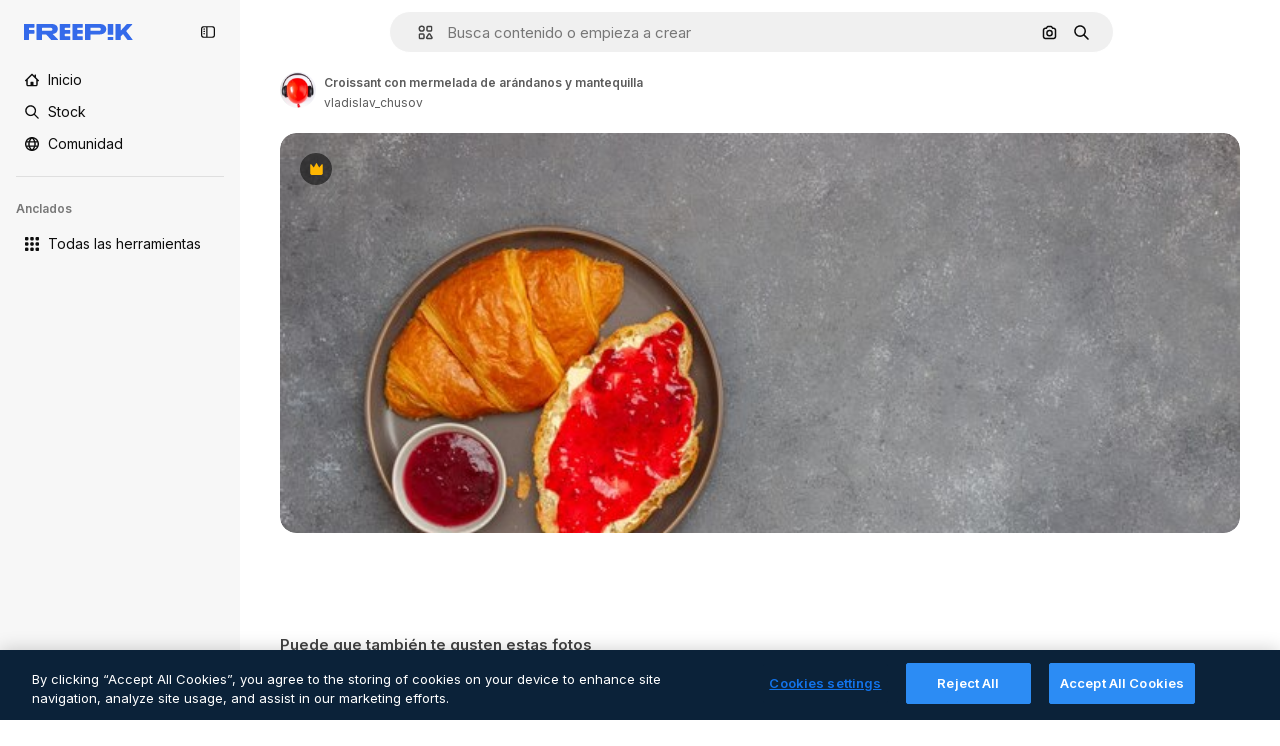

--- FILE ---
content_type: text/html; charset=utf-8
request_url: https://www.freepik.es/fotos-premium/croissant-mermelada-arandanos-mantequilla_11976897.htm
body_size: 71995
content:
<!DOCTYPE html><html class="bg-surface-0" lang="es"><head><meta charSet="utf-8"/><meta name="viewport" content="width=device-width, initial-scale=1.0, maximum-scale=1.0" class="jsx-3961720867"/><title>Croissant con mermelada de arándanos y mantequilla | Foto Premium</title><meta name="description" content="Descarga esta foto Premium de Croissant con mermelada de arándanos y mantequilla y descubre millones de fotos de stock profesionales en Freepik."/><meta property="og:title" content="Croissant con mermelada de arándanos y mantequilla | Foto Premium"/><meta property="og:description" content="Descarga esta foto Premium de Croissant con mermelada de arándanos y mantequilla y descubre millones de fotos de stock profesionales en Freepik."/><meta property="og:type" content="article"/><meta property="og:url" content="https://www.freepik.es/fotos-premium/croissant-mermelada-arandanos-mantequilla_11976897.htm"/><meta property="og:image" content="https://img.freepik.com/fotos-premium/croissant-mermelada-arandanos-mantequilla_97840-2156.jpg"/><meta property="og:image:width" content="1200"/><meta property="og:image:height" content="676"/><meta property="og:image:alt" content="Croissant con mermelada de arándanos y mantequilla | Foto Premium"/><meta property="og:site_name" content="Freepik"/><meta property="fb:admins" content="1031507953"/><meta property="twitter:card" content="summary_large_image"/><meta property="twitter:site" content="@freepik"/><meta property="twitter:creator" content="@freepik"/><meta property="twitter:title" content="Croissant con mermelada de arándanos y mantequilla | Foto Premium"/><meta property="twitter:image:src" content="https://img.freepik.com/fotos-premium/croissant-mermelada-arandanos-mantequilla_97840-2156.jpg"/><meta property="twitter:url" content="https://www.freepik.es/fotos-premium/croissant-mermelada-arandanos-mantequilla_11976897.htm"/><meta property="twitter:description" content="Descarga esta foto Premium de Croissant con mermelada de arándanos y mantequilla y descubre millones de fotos de stock profesionales en Freepik."/><link rel="preconnect" href="https://img.freepik.com"/><link rel="preconnect" href="https://cdn-front.freepik.com"/><link rel="preconnect" href="https://static.cdnpk.net"/><link rel="dns-prefetch" href="https://img.freepik.com"/><meta name="p:domain_verify" content="fdda3a988da750af54ad90466dd90119"/><meta name="facebook-domain-verification" content="3oh58risl8zubokve93o200pvyihj0"/><meta name="robots" content="max-image-preview:large"/><meta name="lang" content="es"/><link rel="canonical" href="https://www.freepik.es/fotos-premium/croissant-mermelada-arandanos-mantequilla_11976897.htm"/><link rel="alternate" hrefLang="en" href="https://www.freepik.com/premium-photo/croissant-with-cranberry-jam-butter_11976897.htm"/><link rel="alternate" hrefLang="es" href="https://www.freepik.es/fotos-premium/croissant-mermelada-arandanos-mantequilla_11976897.htm"/><link rel="alternate" hrefLang="pt" href="https://br.freepik.com/fotos-premium/croissant-com-geleia-de-cranberry-e-manteiga_11976897.htm"/><link rel="alternate" hrefLang="ja" href="https://jp.freepik.com/premium-photo/croissant-with-cranberry-jam-butter_11976897.htm"/><link rel="alternate" hrefLang="ko" href="https://kr.freepik.com/premium-photo/croissant-with-cranberry-jam-butter_11976897.htm"/><link rel="alternate" hrefLang="fr" href="https://fr.freepik.com/photos-premium/croissant-confiture-canneberges-beurre_11976897.htm"/><link rel="alternate" hrefLang="it" href="https://it.freepik.com/foto-premium/croissant-con-marmellata-di-mirtilli-rossi-e-burro_11976897.htm"/><link rel="alternate" hrefLang="nl" href="https://nl.freepik.com/premium-photo/croissant-met-cranberryjam-en-boter_11976897.htm"/><link rel="alternate" hrefLang="pl" href="https://pl.freepik.com/premium-zdjecie/rogalik-z-konfitura-zurawinowa-i-maslem_11976897.htm"/><link rel="alternate" hrefLang="ru" href="https://ru.freepik.com/premium-photo/croissant-with-cranberry-jam-butter_11976897.htm"/><link rel="alternate" hrefLang="zh-HK" href="https://zh.freepik.com/premium%E5%9C%96%E7%89%87/croissant-with-cranberry-jam-butter_11976897.htm"/><link rel="alternate" hrefLang="de" href="https://de.freepik.com/fotos-premium/croissant-mit-preiselbeermarmelade-und-butter_11976897.htm"/><link rel="alternate" hrefLang="hi" href="https://in.freepik.com/%E0%A4%AA%E0%A5%8D%E0%A4%B0%E0%A5%80%E0%A4%AE%E0%A4%BF%E0%A4%AF%E0%A4%AE-%E0%A4%AB%E0%A4%BC%E0%A5%8B%E0%A4%9F%E0%A5%8B/croissant-with-cranberry-jam-butter_11976897.htm"/><link rel="alternate" hrefLang="fi" href="https://fi.freepik.com/premium-kuva/croissant-karpalohillolla-ja-voilla_11976897.htm"/><link rel="alternate" hrefLang="cs" href="https://cz.freepik.com/fotografie-premium/croissant-s-brusinkovou-marmeladou-a-maslem_11976897.htm"/><link rel="alternate" hrefLang="sv" href="https://se.freepik.com/premium-foto/croissant-med-tranbarssylt-och-smor_11976897.htm"/><link rel="alternate" hrefLang="id" href="https://idn.freepik.com/foto-premium/croissant-dengan-selai-cranberry-dan-mentega_11976897.htm"/><link rel="alternate" hrefLang="nb" href="https://no.freepik.com/premium-bilder/croissant-med-tranebaersyltetoy-og-smor_11976897.htm"/><link rel="alternate" hrefLang="th" href="https://th.freepik.com/%E0%B8%A0%E0%B8%B2%E0%B8%9E%E0%B8%96%E0%B9%88%E0%B8%B2%E0%B8%A2%E0%B8%A3%E0%B8%B0%E0%B8%94%E0%B8%B1%E0%B8%9A%E0%B8%9E%E0%B8%A3%E0%B8%B5%E0%B9%80%E0%B8%A1%E0%B8%B5%E0%B9%88%E0%B8%A2%E0%B8%A1/croissant-with-cranberry-jam-butter_11976897.htm"/><link rel="alternate" hrefLang="tr" href="https://tr.freepik.com/premium-fotograf/kizilcik-receli-ve-tereyagli-kruvasan_11976897.htm"/><link rel="alternate" hrefLang="vi" href="https://vn.freepik.com/hinh-chup-cao-cap/banh-sung-bo-voi-mut-nam-viet-quat-va-bo_11976897.htm"/><link rel="alternate" hrefLang="da" href="https://dk.freepik.com/premium-foto/croissant-med-tranebaermarmelade-og-smor_11976897.htm"/><link rel="alternate" hrefLang="x-default" href="https://www.freepik.com/premium-photo/croissant-with-cranberry-jam-butter_11976897.htm"/><script type="application/ld+json">{"@context":"https://schema.org","@graph":[{"@type":"WebPage","url":"https://www.freepik.es/fotos-premium/croissant-mermelada-arandanos-mantequilla_11976897.htm","@id":"https://www.freepik.es/fotos-premium/croissant-mermelada-arandanos-mantequilla_11976897.htm#webpage","name":"Croissant con mermelada de arándanos y mantequilla | Foto Premium","description":"Descarga esta foto Premium de Croissant con mermelada de arándanos y mantequilla y descubre millones de fotos de stock profesionales en Freepik.","inLanguage":"es","relatedLink":["https://www.freepik.es/fotos"],"significantLink":["https://www.freepik.es/fotos/desayuno-saludable","https://www.freepik.es/fotos/desayuno","https://www.freepik.es/fotos/pan","https://www.freepik.es/fotos/berry","https://www.freepik.es/fotos/comida-saludable","https://www.freepik.es/fotos/dulces","https://www.freepik.es/fotos/frutas","https://www.freepik.es/fotos/meal","https://www.freepik.es/fotos/mantequilla","https://www.freepik.es/fotos/azucar"],"isPartOf":{"@type":"WebSite","@id":"https://www.freepik.es/#website"},"mainEntity":{"@type":"ImageObject","contentUrl":"https://img.freepik.com/fotos-premium/croissant-mermelada-arandanos-mantequilla_97840-2156.jpg","name":"Croissant con mermelada de arándanos y mantequilla","description":"Croissant con mermelada de arándanos y mantequilla","caption":"Croissant con mermelada de arándanos y mantequilla","datePublished":"2021-01-08T15:13:24","encodingFormat":"image/jpeg","height":352,"width":626,"license":"https://www.freepik.es/legal/terminos-de-uso","acquireLicensePage":"https://www.freepik.es/fotos-premium/croissant-mermelada-arandanos-mantequilla_11976897.htm","thumbnailUrl":"https://img.freepik.com/fotos-premium/croissant-mermelada-arandanos-mantequilla_97840-2156.jpg?w=360","publisher":{"@type":"Organization","@id":"https://www.freepik.es/#organization","name":"Freepik"},"creator":{"@type":"Person","name":"vladislav_chusov","url":"https://www.freepik.es/autor/vladislav-chusov","@id":"https://www.freepik.es/autor/vladislav-chusov#person","worksFor":{"@id":"https://www.freepik.es/#organization"}},"creditText":"Imagen de vladislav_chusov en Freepik","copyrightNotice":"vladislav_chusov"}}]}</script><script id="gtm-script">
            window.dataLayer = window.dataLayer || [];
            (function() {
              try {
                var uid = document.cookie.split('; ').find(row => row.startsWith('UID='));
                if (uid) {
                  uid = uid.split('=')[1];
                  window.dataLayer.push({ user_id: uid });
                }
              } catch (error) {}
            })();
            (function(w,d,s,l,i){w[l]=w[l]||[];w[l].push({'gtm.start':
            new Date().getTime(),event:'gtm.js'});var f=d.getElementsByTagName(s)[0],
            j=d.createElement(s),dl=l!='dataLayer'?'&l='+l:'';j.async=true;j.src=
            'https://www.googletagmanager.com/gtm.js?id='+i+dl;f.parentNode.insertBefore(j,f);
            })(window,document,'script','dataLayer','GTM-NC7VC6W');
          </script><meta name="next-head-count" content="55"/><link rel="icon" href="https://cdn-front.freepik.com/favicons/favicon-96x96.png?w=96&amp;v=2" type="image/png" sizes="96x96"/><link rel="icon" href="https://cdn-front.freepik.com/favicons/favicon.svg?v=2" type="image/svg+xml"/><link rel="icon" href="https://cdn-front.freepik.com/favicons/favicon.ico?v=2"/><link rel="apple-touch-icon" sizes="180x180" href="https://cdn-front.freepik.com/favicons/apple-touch-icon.png?w=180&amp;v=2"/><link rel="preload" href="https://static.cdnpk.net/_next/static/media/e4af272ccee01ff0-s.p.woff2" as="font" type="font/woff2" crossorigin="anonymous" data-next-font="size-adjust"/><link rel="preload" href="https://static.cdnpk.net/_next/static/media/00693fede67104d8-s.p.woff2" as="font" type="font/woff2" crossorigin="anonymous" data-next-font="size-adjust"/><script id="theme-init-script" data-nscript="beforeInteractive">
  (function () {
    try {
      const theme = localStorage.getItem('fp:theme');
      if (theme === 'dark' || (theme !== 'light' && window.matchMedia('(prefers-color-scheme: dark)').matches)) {
        document.documentElement.classList.add('dark');
      } else {
        document.documentElement.classList.remove('dark');
      }
    } catch (_) {}
  })();
</script><script id="sidebar-init-script" data-nscript="beforeInteractive">
  function getCookieRaw(name){
    var cookies = document.cookie ? document.cookie.split('; ') : [];
    for (var i=0; i<cookies.length; i++){
      var parts = cookies[i].split('=');
      var key = parts.shift();
      if (key === name) return parts.join('=');
    }
    return null;
  }

  (function () {
    try {
      const menuState = JSON.parse(decodeURIComponent(getCookieRaw('sb-prefs')));
      document.documentElement.dataset.sidebarState = menuState.mode;
    } catch (_) {
    }
  })();
</script><script id="is-user-logged-init-script" data-nscript="beforeInteractive">
  function hasCookie(name){
    var cookies = document.cookie ? document.cookie.split('; ') : [];
    for (var i=0; i<cookies.length; i++){
      var parts = cookies[i].split('=');
      var key = parts.shift();
      if (key === name) return true;
    }
    return false;
  }

  function getCookieValue(name){
    var cookies = document.cookie ? document.cookie.split('; ') : [];
    for (var i=0; i<cookies.length; i++){
      var parts = cookies[i].split('=');
      var key = parts.shift();
      if (key === name) return parts.join('=');
    }
    return null;
  }

  (function () {
    try {
      const isUserLogged = hasCookie('FP_MBL_NEW');
      document.documentElement.dataset.isUserLogged = isUserLogged;
    } catch (_) {
    }
  })();
</script><link rel="preload" href="https://static.cdnpk.net/_next/static/css/09e0fe04b7ea77e3.css" as="style"/><link rel="stylesheet" href="https://static.cdnpk.net/_next/static/css/09e0fe04b7ea77e3.css" data-n-g=""/><link rel="preload" href="https://static.cdnpk.net/_next/static/css/ef46db3751d8e999.css" as="style"/><link rel="stylesheet" href="https://static.cdnpk.net/_next/static/css/ef46db3751d8e999.css" data-n-p=""/><link rel="preload" href="https://static.cdnpk.net/_next/static/css/5d767857ad88c173.css" as="style"/><link rel="stylesheet" href="https://static.cdnpk.net/_next/static/css/5d767857ad88c173.css" data-n-p=""/><noscript data-n-css=""></noscript><script defer="" nomodule="" src="https://static.cdnpk.net/_next/static/chunks/polyfills-42372ed130431b0a.js"></script><script src="https://cdn-ukwest.onetrust.com/scripttemplates/otSDKStub.js" data-domain-script="ad68fc72-e1e4-4651-be40-aef11027731b" defer="" data-nscript="beforeInteractive"></script><script defer="" src="https://static.cdnpk.net/_next/static/chunks/7092-cec4d35b5d99711b.js"></script><script defer="" src="https://static.cdnpk.net/_next/static/chunks/6492-6b33f847452b6f08.js"></script><script defer="" src="https://static.cdnpk.net/_next/static/chunks/8984-081f9735233d6cd6.js"></script><script defer="" src="https://static.cdnpk.net/_next/static/chunks/9524-bd8611dd4d6b913b.js"></script><script defer="" src="https://static.cdnpk.net/_next/static/chunks/8261.7312dbede787b47a.js"></script><script src="https://static.cdnpk.net/_next/static/chunks/webpack-563736f3070eaeae.js" defer=""></script><script src="https://static.cdnpk.net/_next/static/chunks/framework-235d946df266af2e.js" defer=""></script><script src="https://static.cdnpk.net/_next/static/chunks/main-9f09869a38331c90.js" defer=""></script><script src="https://static.cdnpk.net/_next/static/chunks/pages/_app-d1736432a63b0b2a.js" defer=""></script><script src="https://static.cdnpk.net/_next/static/chunks/679-cf03cdd0b2cc2f03.js" defer=""></script><script src="https://static.cdnpk.net/_next/static/chunks/5817-17e4c5d502e42a3a.js" defer=""></script><script src="https://static.cdnpk.net/_next/static/chunks/5357-2d17ab28f01260c1.js" defer=""></script><script src="https://static.cdnpk.net/_next/static/chunks/6324-21dcf91487e9dba1.js" defer=""></script><script src="https://static.cdnpk.net/_next/static/chunks/3599-306c6a306b51aa9e.js" defer=""></script><script src="https://static.cdnpk.net/_next/static/chunks/1652-8dcfc37c90e61727.js" defer=""></script><script src="https://static.cdnpk.net/_next/static/chunks/9184-cdb4274bd0e6e8b0.js" defer=""></script><script src="https://static.cdnpk.net/_next/static/chunks/8115-beefd05a5f0b5522.js" defer=""></script><script src="https://static.cdnpk.net/_next/static/chunks/5229-100f9e6b082cebbd.js" defer=""></script><script src="https://static.cdnpk.net/_next/static/chunks/3065-8a5471bc5567b967.js" defer=""></script><script src="https://static.cdnpk.net/_next/static/chunks/4225-358e289c5dc79246.js" defer=""></script><script src="https://static.cdnpk.net/_next/static/chunks/1821-f815c5022b15eb99.js" defer=""></script><script src="https://static.cdnpk.net/_next/static/chunks/8324-95c5fc134b95228f.js" defer=""></script><script src="https://static.cdnpk.net/_next/static/chunks/7348-cfa1e05c539b83a6.js" defer=""></script><script src="https://static.cdnpk.net/_next/static/chunks/217-825f0a97dfba5e7b.js" defer=""></script><script src="https://static.cdnpk.net/_next/static/chunks/9110-ba1a87a6bb306d49.js" defer=""></script><script src="https://static.cdnpk.net/_next/static/chunks/4285-c24b655b1df7f71c.js" defer=""></script><script src="https://static.cdnpk.net/_next/static/chunks/2315-71393e4fe3b0cf3b.js" defer=""></script><script src="https://static.cdnpk.net/_next/static/chunks/pages/premium-photo/%5Bcode%5D-6932d65780ff30dd.js" defer=""></script><script src="https://static.cdnpk.net/_next/static/h65P-ImRHGfc10AVP2_ts/_buildManifest.js" defer=""></script><script src="https://static.cdnpk.net/_next/static/h65P-ImRHGfc10AVP2_ts/_ssgManifest.js" defer=""></script><style id="__jsx-3961720867">body{--font-sans:'__Inter_8effd3', '__Inter_Fallback_8effd3', "Helvetica Neue", Helvetica, Arial, sans-serif;--font-alternate:'__degular_c961b9', '__degular_Fallback_c961b9', "Helvetica Neue", Helvetica, Arial, sans-serif, '__Inter_8effd3', '__Inter_Fallback_8effd3', "Helvetica Neue", Helvetica, Arial, sans-serif}</style></head><body class="_otnfkq0"><div id="__next"><div class="relative grid grid-cols-1 bg-surface-0 text-surface-foreground-0 sm:grid-cols-[auto_minmax(0,1fr)]"><div class="h-full transition-[width] duration-100 ease-in-out sm:sticky sm:left-0 sm:top-0 sm:w-16 xl:sidebar-anchored:w-[240px] xl:sidebar-floating:w-16 hidden sm:block xl:w-[240px]"><nav aria-label="Sidebar" class="fixed size-full bg-surface-1 sm:z-[2] sm:h-dvh translate-x-full sm:sticky sm:left-0 sm:top-0 sm:translate-x-0"><div data-sidebar-safezone="true" class="flex h-full flex-col justify-stretch"><div class="sticky top-0 z-10 flex h-16 shrink-0 items-center justify-between px-4 sm:h-4 xl:h-16"><div class="pl-2 sm:hidden sm:sidebar-floating:hidden xl:block"><a id="logo-:R2m8qkq6:" class="text-surface-accent-0 dark:text-white" aria-label="Freepik" href="https://www.freepik.es"><span class="_1uvu8nb0">Freepik</span><svg width="160" height="44" fill="#1273EB" class="$block $h-[16px] $w-[109px]" aria-labelledby="logo-:R2m8qkq6:" viewBox="0 0 109 16" xmlns="http://www.w3.org/2000/svg"><path d="M28.6279 10.0932C28.5821 10.0476 28.6126 9.95621 28.689 9.95621H28.9947H29.01C31.6235 9.69741 33.8091 8.0076 33.8091 5.02378C33.8091 1.58325 31.0274 0 27.8331 0H12.901C12.7023 0 12.5342 0.167458 12.5342 0.365365V15.6194C12.5342 15.8173 12.7023 15.9847 12.901 15.9847H17.6695C17.8682 15.9847 18.0363 15.8173 18.0363 15.6194V10.7478C18.0363 10.5499 18.2044 10.3825 18.4031 10.3825H21.5057C21.9336 10.3825 22.3463 10.5652 22.6367 10.8849L27.0537 15.8477C27.1454 15.8934 27.2371 15.9239 27.3288 15.9695H33.6257C33.9466 15.9695 34.1147 15.5889 33.8855 15.3606L28.6279 10.0932ZM26.641 6.82016H18.3878C18.1891 6.82016 18.021 6.6527 18.021 6.45479V4.14081C18.021 3.94291 18.1891 3.77544 18.3878 3.77544H26.5188C27.6803 3.77544 28.4445 4.33872 28.4445 5.25213C28.4445 6.28733 27.7414 6.82016 26.641 6.82016Z"></path><path d="M88.9058 0.015625H84.1373C83.9386 0.015625 83.7705 0.183083 83.7705 0.38099V10.5047C83.7705 10.7026 83.9386 10.87 84.1373 10.87H88.9058C89.1045 10.87 89.2726 10.7026 89.2726 10.5047V0.38099C89.2573 0.183083 89.1045 0.015625 88.9058 0.015625Z"></path><path d="M88.9058 13.0156H84.1373C83.9386 13.0156 83.7705 13.1831 83.7705 13.381V15.6341C83.7705 15.832 83.9386 15.9994 84.1373 15.9994H88.9058C89.1045 15.9994 89.2726 15.832 89.2726 15.6341V13.381C89.2573 13.1831 89.1045 13.0156 88.9058 13.0156Z"></path><path d="M108.53 15.5132L102.401 7.4295C102.264 7.24682 102.279 7.00324 102.432 6.83578L108.225 0.502776C108.393 0.320094 108.255 0.0308495 108.011 0.0308495H102.997C102.86 0.0308495 102.738 0.0917438 102.646 0.183085L97.0521 6.30296C97.0369 6.31818 97.0063 6.3334 96.9757 6.3334H96.777C96.7312 6.3334 96.6853 6.28773 96.6853 6.24206V0.350541C96.6853 0.167858 96.5325 0.015625 96.3491 0.015625H91.764C91.5806 0.015625 91.4277 0.167858 91.4277 0.350541V15.635C91.4277 15.8025 91.5653 15.9395 91.7334 15.9395H96.3644C96.5325 15.9395 96.67 15.8025 96.67 15.635V12.7882C96.67 12.6664 96.7159 12.5598 96.7923 12.4685L98.825 10.3068C98.825 10.3068 98.8403 10.2763 98.8862 10.2763C98.932 10.2763 99.1307 10.2763 99.1613 10.2763C99.1919 10.2763 99.2224 10.3068 99.2224 10.3068L103.318 15.7568C103.41 15.8786 103.548 15.9395 103.701 15.9395H108.301C108.545 15.9395 108.668 15.6807 108.53 15.5132Z"></path><path d="M41.2214 3.66928H45.8829C46.0816 3.66928 46.2497 3.50182 46.2497 3.30392V0.38099C46.2497 0.183083 46.0816 0.015625 45.8829 0.015625H36.2389C36.0402 0.015625 35.8721 0.183083 35.8721 0.38099V15.635C35.8721 15.8329 36.0402 16.0004 36.2389 16.0004H45.8829C46.0816 16.0004 46.2497 15.8329 46.2497 15.635V12.7121C46.2497 12.5142 46.0816 12.3467 45.8829 12.3467H41.1908C40.9921 12.3467 40.824 12.1793 40.824 11.9813V10.0784C40.824 9.86527 41.0074 9.68259 41.2214 9.68259H45.8829C46.0816 9.68259 46.2497 9.51513 46.2497 9.31723V6.45519C46.2497 6.25729 46.0816 6.08983 45.8829 6.08983H41.2214C41.0074 6.08983 40.824 5.90714 40.824 5.69401V4.04987C40.824 3.83674 41.0074 3.66928 41.2214 3.66928Z"></path><path d="M53.7546 3.66928H58.4161C58.6148 3.66928 58.7829 3.50182 58.7829 3.30392V0.38099C58.7829 0.183083 58.6148 0.015625 58.4161 0.015625H48.7721C48.5734 0.015625 48.4053 0.183083 48.4053 0.38099V15.635C48.4053 15.8329 48.5734 16.0004 48.7721 16.0004H58.4161C58.6148 16.0004 58.7829 15.8329 58.7829 15.635V12.7121C58.7829 12.5142 58.6148 12.3467 58.4161 12.3467H53.724C53.5253 12.3467 53.3572 12.1793 53.3572 11.9813V10.0784C53.3572 9.86527 53.5406 9.68259 53.7546 9.68259H58.4161C58.6148 9.68259 58.7829 9.51513 58.7829 9.31723V6.45519C58.7829 6.25729 58.6148 6.08983 58.4161 6.08983H53.7546C53.5406 6.08983 53.3572 5.90714 53.3572 5.69401V4.04987C53.3572 3.83674 53.5406 3.66928 53.7546 3.66928Z"></path><path d="M5.35124 3.66928H10.0128C10.2115 3.66928 10.3796 3.50182 10.3796 3.30392V0.38099C10.3796 0.183083 10.2115 0.015625 10.0128 0.015625H0.368765C0.170077 0.015625 0.00195312 0.183083 0.00195312 0.38099V15.635C0.00195312 15.8329 0.170077 16.0004 0.368765 16.0004H4.58706C4.78575 16.0004 4.95387 15.8329 4.95387 15.635V10.0936C4.95387 9.88049 5.13727 9.69781 5.35124 9.69781H10.0128C10.2115 9.69781 10.3796 9.53035 10.3796 9.33245V6.47042C10.3796 6.27251 10.2115 6.10505 10.0128 6.10505H5.35124C5.13727 6.10505 4.95387 5.92237 4.95387 5.70924V4.06509C4.95387 3.83674 5.12199 3.66928 5.35124 3.66928Z"></path><path d="M75.7474 0.015625H61.3043C61.1056 0.015625 60.9375 0.183083 60.9375 0.38099V15.635C60.9375 15.8329 61.1056 16.0004 61.3043 16.0004H66.0728C66.2715 16.0004 66.4396 15.8329 66.4396 15.635V10.596C66.4396 10.4894 66.516 10.4133 66.623 10.4133H67.3108H75.7627C79.4307 10.4133 82.2124 8.51037 82.2124 5.14596C82.2124 1.65977 79.4308 0.015625 75.7474 0.015625ZM75.0596 6.82056H66.8064C66.6077 6.82056 66.4396 6.6531 66.4396 6.45519V4.14121C66.4396 3.94331 66.6077 3.77584 66.8064 3.77584H74.9374C76.0989 3.77584 76.8631 4.33912 76.8631 5.25253C76.8631 6.28773 76.1448 6.82056 75.0596 6.82056Z"></path></svg></a></div><button aria-label="Toggle sidebar" class="flex items-center rounded-lg  p-[9px] transition-all duration-150 ease-out hover:bg-surface-2 sm:hidden xl:flex"><svg xmlns="http://www.w3.org/2000/svg" viewBox="0 0 18 18" width="16" height="16" aria-hidden="true" class="$w-[1em] $h-[1em] $fill-current $text-lg size-[14px] text-surface-foreground-0"><path d="M14.25 1.5H3.75A3.754 3.754 0 0 0 0 5.25v7.5a3.754 3.754 0 0 0 3.75 3.75h10.5A3.754 3.754 0 0 0 18 12.75v-7.5a3.754 3.754 0 0 0-3.75-3.75M1.5 12.75v-7.5C1.5 4.01 2.51 3 3.75 3h3v12h-3c-1.24 0-2.25-1.01-2.25-2.25m15 0c0 1.24-1.01 2.25-2.25 2.25h-6V3h6c1.24 0 2.25 1.01 2.25 2.25zM5.25 8.25A.75.75 0 0 1 4.5 9h-.75a.75.75 0 1 1 0-1.5h.75a.75.75 0 0 1 .75.75m0 3a.75.75 0 0 1-.75.75h-.75a.75.75 0 1 1 0-1.5h.75a.75.75 0 0 1 .75.75M3 5.25a.75.75 0 0 1 .75-.75h.75a.75.75 0 1 1 0 1.5h-.75A.75.75 0 0 1 3 5.25"></path></svg></button></div><div dir="ltr" class="flex-1 overflow-hidden pl-4 pr-2" style="position:relative;--radix-scroll-area-corner-width:0px;--radix-scroll-area-corner-height:0px"><style>[data-radix-scroll-area-viewport]{scrollbar-width:none;-ms-overflow-style:none;-webkit-overflow-scrolling:touch;}[data-radix-scroll-area-viewport]::-webkit-scrollbar{display:none}</style><div data-radix-scroll-area-viewport="" class="size-full pr-2" style="overflow-x:hidden;overflow-y:hidden"><div style="min-width:100%;display:table"><div class="flex flex-col gap-1"><div class="h-8 hidden is-user-logged:block"></div><a aria-label="Inicio" data-cy="sidebar-home-link" class="flex h-10 items-center gap-1 rounded-lg text-sm text-surface-foreground-0 hover:bg-surface-2 sm:h-8 w-full sm:w-8 xl:w-full" href="https://www.freepik.es/"><div class="flex w-8 items-center justify-center"><svg xmlns="http://www.w3.org/2000/svg" viewBox="-49 141 512 512" width="16" height="16" aria-hidden="true" class="$w-[1em] $h-[1em] $fill-current $text-lg size-[14px]"><path d="M455.678 404.322 352 300.644V216c0-13.807-11.193-25-25-25s-25 11.193-25 25v34.645l-77.322-77.322c-9.764-9.763-25.592-9.763-35.355 0l-231 231A25 25 0 0 0-24 447H1v126c0 30.327 24.673 55 55 55h302c30.327 0 55-24.673 55-55V447h25a25 25 0 0 0 17.678-42.678M363 573c0 2.757-2.243 5-5 5h-96v-95c0-13.807-11.193-25-25-25h-60c-13.807 0-25 11.193-25 25v95H56c-2.757 0-5-2.243-5-5V382.355l156-156 156 156z"></path></svg></div><span class="inline sm:hidden sm:sidebar-floating:hidden xl:inline">Inicio</span></a><a aria-label="Stock" data-cy="sidebar-stock-link" class="flex h-10 items-center gap-1 rounded-lg text-sm text-surface-foreground-0 hover:bg-surface-2 sm:h-8 w-full sm:w-8 xl:w-full" href="https://www.freepik.es/stock#from_element=mainmenu"><div class="flex items-center gap-1"><svg xmlns="http://www.w3.org/2000/svg" viewBox="-49 141 512 512" width="16" height="16" aria-hidden="true" class="$w-[1em] $h-[1em] $fill-current $text-lg flex size-[14px] w-8 items-center justify-center"><path d="M448.178 602.822 316.426 471.071c26.355-33.88 42.074-76.422 42.074-122.571 0-110.28-89.72-200-200-200s-200 89.72-200 200 89.72 200 200 200c46.149 0 88.691-15.719 122.571-42.074l131.751 131.751c4.882 4.882 11.28 7.323 17.678 7.323s12.796-2.441 17.678-7.322c9.762-9.763 9.762-25.593 0-35.356M8.5 348.5c0-82.71 67.29-150 150-150s150 67.29 150 150-67.29 150-150 150-150-67.29-150-150"></path></svg><p class="inline sidebar-floating:hidden sm:hidden xl:inline">Stock</p></div></a><div class="sr-only"><div class="flex flex-col"><div class="group flex h-8 w-full items-center gap-[6px] sm:h-auto"><a data-gtm-event="main_menu" class="flex items-center text-sm text-surface-foreground-4 hover:text-surface-foreground-0" href="https://www.freepik.es/stock#from_element=mainmenu"><span class="flex items-center gap-2"><h3 class="group mb-2 hidden items-center gap-2 text-lg font-semibold text-surface-foreground-0 sm:flex">Stock<svg xmlns="http://www.w3.org/2000/svg" viewBox="-49 141 512 512" width="16" height="16" aria-hidden="true" class="$w-[1em] $h-[1em] $fill-current $text-md hidden group-hover:block"><path d="m226.644 397-92.322 92.322c-9.763 9.763-9.763 25.592 0 35.355s25.592 9.763 35.355 0l110-110C284.559 409.797 287 403.398 287 397s-2.441-12.796-7.322-17.678l-110-110c-9.764-9.763-25.592-9.763-35.355 0s-9.763 25.592 0 35.355z"></path></svg></h3></span></a></div><div class="grid grid-cols-2 gap-6 pb-4 sm:grid-cols-2 lg:grid-cols-4"><div class="flex flex-col space-y-2"><div class="flex h-10 flex-row items-center gap-2 border-b border-surface-border-alpha-0 py-[10px]"><svg xmlns="http://www.w3.org/2000/svg" viewBox="0 0 12 12" width="16" height="16" aria-hidden="true" class="$w-[1em] $h-[1em] $fill-current $text-lg size-[12px] text-surface-foreground-0"><g fill-rule="evenodd" clip-path="url(#picture_svg__a)" clip-rule="evenodd"><path d="M9.773 4.09c0 1.13-.92 2.05-2.05 2.05-1.131 0-2.051-.92-2.051-2.05 0-1.131.92-2.05 2.05-2.05 1.131 0 2.051.919 2.051 2.05m-1.171 0a.88.88 0 0 0-1.758 0 .88.88 0 0 0 1.758 0"></path><path d="M1.523 0h8.954C11.317 0 12 .683 12 1.523v8.954c0 .84-.683 1.523-1.523 1.523H1.523C.683 12 0 11.317 0 10.477V1.523C0 .683.683 0 1.523 0m8.954 1.172H1.523a.35.35 0 0 0-.351.351v5.763l2.181-2.142a.586.586 0 0 1 .826.005l3.39 3.404 1.473-1.517a.586.586 0 0 1 .838-.004l.948.964V1.523a.35.35 0 0 0-.351-.351m-8.954 9.656h8.954a.35.35 0 0 0 .351-.351v-.81L9.465 8.281l-1.47 1.515a.586.586 0 0 1-.836.005l-3.4-3.414-2.587 2.54v1.549c0 .193.158.351.351.351"></path></g><defs><clipPath id="picture_svg__a"><path d="M0 0h12v12H0z"></path></clipPath></defs></svg><h4 class="text-xs font-medium uppercase text-surface-foreground-0">Imagen</h4></div><div class="flex flex-col gap-2"><div class="group flex h-8 w-full items-center gap-[6px] sm:h-auto"><a data-option="sidebar.images" data-gtm-event="main_menu" class="flex items-center text-sm text-surface-foreground-4 hover:text-surface-foreground-0" href="https://www.freepik.es/imagenes#from_element=mainmenu"><span class="flex items-center gap-2">Todas las imágenes</span></a></div><div class="group flex h-8 w-full items-center gap-[6px] sm:h-auto"><a data-option="sidebar.vectors" data-gtm-event="main_menu" class="flex items-center text-sm text-surface-foreground-4 hover:text-surface-foreground-0" href="https://www.freepik.es/vectores#from_element=mainmenu"><span class="flex items-center gap-2">Vectores</span></a></div><div class="group flex h-8 w-full items-center gap-[6px] sm:h-auto"><a data-option="sidebar.photos" data-gtm-event="main_menu" class="flex items-center text-sm text-surface-foreground-4 hover:text-surface-foreground-0" href="https://www.freepik.es/fotos#from_element=mainmenu"><span class="flex items-center gap-2">Fotos</span></a></div><div class="group flex h-8 w-full items-center gap-[6px] sm:h-auto"><a data-option="sidebar.illustrations" data-gtm-event="main_menu" class="flex items-center text-sm text-surface-foreground-4 hover:text-surface-foreground-0" href="https://www.freepik.es/ilustraciones#from_element=mainmenu"><span class="flex items-center gap-2">Ilustraciones</span></a></div><div class="group flex h-8 w-full items-center gap-[6px] sm:h-auto"><a data-option="sidebar.icons" data-gtm-event="main_menu" class="flex items-center text-sm text-surface-foreground-4 hover:text-surface-foreground-0" href="https://www.freepik.es/iconos#from_element=mainmenu"><span class="flex items-center gap-2">Iconos</span></a></div><div class="group flex h-8 w-full items-center gap-[6px] sm:h-auto"><a data-option="sidebar.3d-models" data-gtm-event="main_menu" class="flex items-center text-sm text-surface-foreground-4 hover:text-surface-foreground-0" href="https://www.freepik.es/modelos-3d#from_element=mainmenu"><span class="flex items-center gap-2">3D</span></a></div></div></div><div class="flex flex-col space-y-2"><div class="flex h-10 flex-row items-center gap-2 border-b border-surface-border-alpha-0 py-[10px]"><svg xmlns="http://www.w3.org/2000/svg" viewBox="0 0 14 14" width="16" height="16" aria-hidden="true" class="$w-[1em] $h-[1em] $fill-current $text-lg size-[12px] text-surface-foreground-0"><path d="M12.223.684H1.777A1.78 1.78 0 0 0 0 2.46v6.617c0 .98.797 1.777 1.777 1.777h10.446A1.78 1.78 0 0 0 14 9.079V2.461A1.78 1.78 0 0 0 12.223.684m.41 8.394a.41.41 0 0 1-.41.41H1.777a.41.41 0 0 1-.41-.41V2.461a.41.41 0 0 1 .41-.41h10.446a.41.41 0 0 1 .41.41zM14 12.633a.684.684 0 0 1-.684.683H.684a.684.684 0 1 1 0-1.367h12.632c.378 0 .684.306.684.684M8.914 5.797c0 .24-.125.462-.33.586L6.176 7.832a.684.684 0 0 1-1.036-.586V4.348a.684.684 0 0 1 1.036-.586l2.406 1.45c.206.123.331.345.331.585"></path></svg><h4 class="text-xs font-medium uppercase text-surface-foreground-0">Vídeo</h4></div><div class="flex flex-col gap-2"><div class="group flex h-8 w-full items-center gap-[6px] sm:h-auto"><a data-option="sidebar.videos" data-gtm-event="main_menu" class="flex items-center text-sm text-surface-foreground-4 hover:text-surface-foreground-0" href="https://www.freepik.es/videos#from_element=mainmenu"><span class="flex items-center gap-2">Vídeos</span></a></div><div class="group flex h-8 w-full items-center gap-[6px] sm:h-auto"><a data-option="sidebar.video-templates" data-gtm-event="main_menu" class="flex items-center text-sm text-surface-foreground-4 hover:text-surface-foreground-0" href="https://www.freepik.es/plantillas-videos#from_element=mainmenu"><span class="flex items-center gap-2">Plantillas de vídeos</span></a></div><div class="group flex h-8 w-full items-center gap-[6px] sm:h-auto"><a data-option="sidebar.motion-graphics" data-gtm-event="main_menu" class="flex items-center text-sm text-surface-foreground-4 hover:text-surface-foreground-0" href="https://www.freepik.es/motion-graphics#from_element=mainmenu"><span class="flex items-center gap-2">Motion graphics</span></a></div></div></div><div class="flex flex-col space-y-2"><div class="flex h-10 flex-row items-center gap-2 border-b border-surface-border-alpha-0 py-[10px]"><svg xmlns="http://www.w3.org/2000/svg" viewBox="0 0 12 14" width="16" height="16" aria-hidden="true" class="$w-[1em] $h-[1em] $fill-current $text-lg size-[12px] text-surface-foreground-0"><path d="M3.333.333C3.702.333 4 .632 4 1v12a.667.667 0 1 1-1.333 0V1c0-.368.298-.667.666-.667m8 1.334c.368 0 .667.298.667.666v9.334a.667.667 0 0 1-1.333 0V2.333c0-.368.298-.666.666-.666M6 2.333c.368 0 .667.299.667.667v8a.667.667 0 1 1-1.334 0V3c0-.368.299-.667.667-.667m2.667 1.334c.368 0 .666.298.666.666v5.334a.667.667 0 1 1-1.333 0V4.333c0-.368.298-.666.667-.666M.667 5c.368 0 .666.299.666.667v2.666a.667.667 0 1 1-1.333 0V5.667C0 5.299.298 5 .667 5"></path></svg><h4 class="text-xs font-medium uppercase text-surface-foreground-0">Audio</h4></div><div class="flex flex-col gap-2"><div class="group flex h-8 w-full items-center gap-[6px] sm:h-auto"><a data-option="sidebar.sound-effects" data-gtm-event="main_menu" class="flex items-center text-sm text-surface-foreground-4 hover:text-surface-foreground-0" href="https://www.freepik.com/audio/sound-effects#from_element=mainmenu"><span class="flex items-center gap-2">Efectos de sonido</span></a></div><div class="group flex h-8 w-full items-center gap-[6px] sm:h-auto"><a data-option="sidebar.pikaso-audio" data-gtm-event="main_menu" class="flex items-center text-sm text-surface-foreground-4 hover:text-surface-foreground-0" href="https://www.freepik.com/audio/music#from_element=mainmenu"><span class="flex items-center gap-2">Música</span></a></div></div></div><div class="flex flex-col space-y-2"><div class="flex h-10 flex-row items-center gap-2 border-b border-surface-border-alpha-0 py-[10px]"><svg xmlns="http://www.w3.org/2000/svg" viewBox="0 0 24 24" width="16" height="16" aria-hidden="true" class="$w-[1em] $h-[1em] $fill-current $text-lg size-[12px] text-surface-foreground-0"><path d="M11.578 19.688H3.281a.7.7 0 0 1-.703-.704V7.687h18.375V12a1.172 1.172 0 0 0 2.344 0V3.703A3.053 3.053 0 0 0 20.25.656H3.281A3.053 3.053 0 0 0 .234 3.703v15.281a3.053 3.053 0 0 0 3.047 3.047h8.297a1.172 1.172 0 0 0 0-2.343M3.281 3H20.25c.39 0 .703.314.703.703v1.64H2.578v-1.64c0-.389.314-.703.703-.703"></path><path d="m22.875 17.48-7.106-7.107a1.17 1.17 0 0 0-.83-.342h-3.314c-.647 0-1.172.525-1.172 1.172v3.314c0 .31.122.61.342.83l7.107 7.106c.576.577 1.34.89 2.156.89.815 0 1.58-.318 2.156-.89l.661-.66c.577-.577.89-1.341.89-2.157s-.318-1.58-.89-2.156m-1.66 2.653-.66.66a.703.703 0 0 1-.994 0l-6.764-6.759v-1.659h1.66l6.763 6.764c.132.131.207.31.207.497a.74.74 0 0 1-.211.497"></path></svg><h4 class="text-xs font-medium uppercase text-surface-foreground-0">Diseño</h4></div><div class="flex flex-col gap-2"><div class="group flex h-8 w-full items-center gap-[6px] sm:h-auto"><a data-option="sidebar.templates" data-gtm-event="main_menu" class="flex items-center text-sm text-surface-foreground-4 hover:text-surface-foreground-0" href="https://www.freepik.es/plantillas#from_element=mainmenu"><span class="flex items-center gap-2">Plantillas</span></a></div><div class="group flex h-8 w-full items-center gap-[6px] sm:h-auto"><a data-option="sidebar.mockups" data-gtm-event="main_menu" class="flex items-center text-sm text-surface-foreground-4 hover:text-surface-foreground-0" href="https://www.freepik.es/mockups#from_element=mainmenu"><span class="flex items-center gap-2">Mockups</span></a></div><div class="group flex h-8 w-full items-center gap-[6px] sm:h-auto"><a data-option="sidebar.fonts" data-gtm-event="main_menu" class="flex items-center text-sm text-surface-foreground-4 hover:text-surface-foreground-0" href="https://www.freepik.es/fuentes#from_element=mainmenu"><span class="flex items-center gap-2">Fuentes</span></a></div><div class="group flex h-8 w-full items-center gap-[6px] sm:h-auto"><a data-option="sidebar.psd" data-gtm-event="main_menu" class="flex items-center text-sm text-surface-foreground-4 hover:text-surface-foreground-0" href="https://www.freepik.es/psd#from_element=mainmenu"><span class="flex items-center gap-2">PSD</span></a></div></div></div></div></div></div><a href="/pikaso/community#from_element=mainmenu" class="flex h-10 items-center gap-1 rounded-lg text-sm text-surface-foreground-0 hover:bg-surface-2 sm:h-8 w-full sm:w-8 xl:w-full" aria-label="Comunidad" data-cy="sidebar-community-link"><div class="flex w-8 items-center justify-center"><svg xmlns="http://www.w3.org/2000/svg" viewBox="-49 141 512 512" width="16" height="16" aria-hidden="true" class="$w-[1em] $h-[1em] $fill-current $text-lg size-[14px]"><path d="M388.02 215.98C339.667 167.629 275.38 141 207 141S74.333 167.629 25.98 215.98C-22.371 264.332-49 328.62-49 397s26.629 132.668 74.98 181.02C74.333 626.371 138.62 653 207 653s132.667-26.629 181.02-74.98C436.371 529.668 463 465.38 463 397s-26.629-132.668-74.98-181.02M206.999 594.556c-28.257-26.276-50.21-57.813-64.859-92.556h129.72c-14.65 34.744-36.603 66.281-64.861 92.556M126.613 452C122.92 434.105 121 415.699 121 397s1.921-37.105 5.613-55h160.774c3.693 17.895 5.613 36.301 5.613 55s-1.921 37.105-5.613 55zM1 397c0-19.042 2.609-37.484 7.467-55h67.236C72.597 359.985 71 378.371 71 397s1.597 37.015 4.703 55H8.467A205.5 205.5 0 0 1 1 397m206-197.557c28.257 26.276 50.211 57.813 64.859 92.557H142.141c14.648-34.743 36.602-66.281 64.859-92.557M338.297 342h67.236c4.858 17.516 7.467 35.958 7.467 55s-2.609 37.484-7.467 55h-67.235c3.106-17.985 4.703-36.371 4.703-55s-1.598-37.015-4.704-55m45.866-50h-58.741a317.4 317.4 0 0 0-47.355-88.362C322.719 220.102 360.14 251.62 384.163 292m-248.229-88.362A317.3 317.3 0 0 0 88.579 292H29.837c24.023-40.38 61.444-71.898 106.097-88.362M29.837 502h58.742a317.3 317.3 0 0 0 47.355 88.362C91.281 573.898 53.86 542.38 29.837 502m248.23 88.362A317.3 317.3 0 0 0 325.422 502h58.741c-24.023 40.379-61.443 71.898-106.096 88.362"></path></svg></div><span class="inline sm:hidden sm:sidebar-floating:hidden xl:inline">Comunidad</span></a></div><div class="mb-[15px] mt-4 border-t border-surface-border-alpha-1"></div><p class="mb-1 hidden h-8 items-center text-xs font-semibold text-surface-foreground-4 sm:sidebar-floating:hidden xl:flex">Anclados</p><div class="space-y-1"><button class="flex h-10 items-center gap-1 rounded-lg text-sm text-surface-foreground-0 hover:bg-surface-2 sm:h-8 w-full sm:w-8 xl:w-full" aria-label="Todas las herramientas" data-cy="sidebar-alltools-link"><div class="flex items-center gap-1"><svg xmlns="http://www.w3.org/2000/svg" viewBox="0 0 14 14" width="16" height="16" aria-hidden="true" class="$w-[1em] $h-[1em] $fill-current $text-lg flex size-[14px] w-8 items-center justify-center"><path d="M11.452 0h1.698c.47 0 .85.38.85.85v1.699c0 .469-.38.85-.85.85h-1.699a.85.85 0 0 1-.849-.85v-1.7c0-.469.38-.849.85-.849M13.15 5.301h-1.699a.85.85 0 0 0-.849.85V7.85c0 .469.38.849.85.849h1.698c.47 0 .85-.38.85-.85V6.15a.85.85 0 0 0-.85-.849M.85 10.602h1.699c.469 0 .85.38.85.85v1.698c0 .47-.381.85-.85.85h-1.7A.85.85 0 0 1 0 13.15v-1.699c0-.469.38-.85.85-.85M7.85 10.602h-1.7a.85.85 0 0 0-.85.85v1.698c.001.47.381.85.85.85h1.7c.469 0 .849-.38.849-.85v-1.699a.85.85 0 0 0-.85-.85M13.15 10.602h-1.699a.85.85 0 0 0-.849.85v1.698c0 .47.38.85.85.85h1.698c.47 0 .85-.38.85-.85v-1.699a.85.85 0 0 0-.85-.85M6.15 5.301h1.7c.469 0 .849.38.849.85V7.85c0 .469-.38.849-.85.849H6.15a.85.85 0 0 1-.85-.85V6.15c.001-.469.381-.849.85-.849M2.549 5.301h-1.7a.85.85 0 0 0-.849.85V7.85c0 .469.38.849.85.849h1.699c.469 0 .85-.38.85-.85V6.15a.85.85 0 0 0-.85-.849M7.85 0h-1.7a.85.85 0 0 0-.85.85v1.699c.001.469.381.85.85.85h1.7c.469 0 .849-.381.849-.85v-1.7A.85.85 0 0 0 7.849 0M.85 0h1.699c.469 0 .85.38.85.85v1.699c0 .469-.381.85-.85.85h-1.7A.85.85 0 0 1 0 2.548v-1.7C0 .38.38 0 .85 0"></path></svg><p class="inline sidebar-floating:hidden sm:hidden xl:inline">Todas las herramientas</p></div></button><div class="sr-only"><div class="flex flex-col"><h3 class="mb-2 hidden text-lg font-semibold text-surface-foreground-0 sm:block">Todas las herramientas</h3><div class="grid grid-cols-2 gap-6 pb-4 sm:grid-cols-2 lg:grid-cols-4"><div class="flex flex-col space-y-2"><div class="flex h-10 flex-row items-center gap-2 border-b border-surface-border-alpha-0 py-[10px]"><svg xmlns="http://www.w3.org/2000/svg" viewBox="0 0 12 12" width="16" height="16" aria-hidden="true" class="$w-[1em] $h-[1em] $fill-current $text-lg size-[12px] text-surface-foreground-0"><g fill-rule="evenodd" clip-path="url(#picture_svg__a)" clip-rule="evenodd"><path d="M9.773 4.09c0 1.13-.92 2.05-2.05 2.05-1.131 0-2.051-.92-2.051-2.05 0-1.131.92-2.05 2.05-2.05 1.131 0 2.051.919 2.051 2.05m-1.171 0a.88.88 0 0 0-1.758 0 .88.88 0 0 0 1.758 0"></path><path d="M1.523 0h8.954C11.317 0 12 .683 12 1.523v8.954c0 .84-.683 1.523-1.523 1.523H1.523C.683 12 0 11.317 0 10.477V1.523C0 .683.683 0 1.523 0m8.954 1.172H1.523a.35.35 0 0 0-.351.351v5.763l2.181-2.142a.586.586 0 0 1 .826.005l3.39 3.404 1.473-1.517a.586.586 0 0 1 .838-.004l.948.964V1.523a.35.35 0 0 0-.351-.351m-8.954 9.656h8.954a.35.35 0 0 0 .351-.351v-.81L9.465 8.281l-1.47 1.515a.586.586 0 0 1-.836.005l-3.4-3.414-2.587 2.54v1.549c0 .193.158.351.351.351"></path></g><defs><clipPath id="picture_svg__a"><path d="M0 0h12v12H0z"></path></clipPath></defs></svg><h4 class="text-xs font-medium uppercase text-surface-foreground-0">Imagen</h4></div><div class="flex flex-col gap-2"><div class="group flex h-8 w-full items-center gap-[6px] sm:h-auto"><a href="/ia/generador-de-imagenes#from_element=mainmenu" data-option="sidebar.ai-image-generator" data-gtm-event="main_menu" class="flex  items-center text-sm text-surface-foreground-4 hover:text-surface-foreground-0"><span class="flex items-center gap-2">Generar imágenes</span></a></div><div class="group flex h-8 w-full items-center gap-[6px] sm:h-auto"><a href="/ia/editor-fotos#from_element=mainmenu" data-option="sidebar.ai-photo-editor" data-gtm-event="main_menu" class="flex  items-center text-sm text-surface-foreground-4 hover:text-surface-foreground-0"><span class="flex items-center gap-2">Editor de imágenes</span></a></div><div class="group flex h-8 w-full items-center gap-[6px] sm:h-auto"><a href="/ia/mejorar-calidad-imagenes#from_element=mainmenu" data-option="sidebar.ai-image-upscaler" data-gtm-event="main_menu" class="flex  items-center text-sm text-surface-foreground-4 hover:text-surface-foreground-0"><span class="flex items-center gap-2">Mejorar imagen</span></a></div><div class="group flex h-8 w-full items-center gap-[6px] sm:h-auto"><a href="/ia/expandir-imagenes#from_element=mainmenu" data-option="sidebar.ai-image-extender" data-gtm-event="main_menu" class="flex  items-center text-sm text-surface-foreground-4 hover:text-surface-foreground-0"><span class="flex items-center gap-2">Expandir imágenes</span></a></div><div class="group flex h-8 w-full items-center gap-[6px] sm:h-auto"><a href="/pikaso/tools/variations#from_element=mainmenu" data-option="sidebar.variations" data-gtm-event="main_menu" class="flex  items-center text-sm text-surface-foreground-4 hover:text-surface-foreground-0"><span class="flex items-center gap-2">Variaciones<span class="relative rounded-sm bg-piki-blue-100 p-1 align-middle text-2xs font-semibold leading-none tracking-wide text-piki-blue-900 dark:bg-[#2E3035] dark:text-piki-blue-200">Nuevo</span></span></a></div><div class="group flex h-8 w-full items-center gap-[6px] sm:h-auto"><a href="/pikaso/assistant#from_element=mainmenu" data-option="sidebar.ai-assistant" data-gtm-event="main_menu" class="flex  items-center text-sm text-surface-foreground-4 hover:text-surface-foreground-0"><span class="flex items-center gap-2">Asistente</span></a></div></div></div><div class="flex flex-col space-y-2"><div class="flex h-10 flex-row items-center gap-2 border-b border-surface-border-alpha-0 py-[10px]"><svg xmlns="http://www.w3.org/2000/svg" viewBox="0 0 14 14" width="16" height="16" aria-hidden="true" class="$w-[1em] $h-[1em] $fill-current $text-lg size-[12px] text-surface-foreground-0"><path d="M12.223.684H1.777A1.78 1.78 0 0 0 0 2.46v6.617c0 .98.797 1.777 1.777 1.777h10.446A1.78 1.78 0 0 0 14 9.079V2.461A1.78 1.78 0 0 0 12.223.684m.41 8.394a.41.41 0 0 1-.41.41H1.777a.41.41 0 0 1-.41-.41V2.461a.41.41 0 0 1 .41-.41h10.446a.41.41 0 0 1 .41.41zM14 12.633a.684.684 0 0 1-.684.683H.684a.684.684 0 1 1 0-1.367h12.632c.378 0 .684.306.684.684M8.914 5.797c0 .24-.125.462-.33.586L6.176 7.832a.684.684 0 0 1-1.036-.586V4.348a.684.684 0 0 1 1.036-.586l2.406 1.45c.206.123.331.345.331.585"></path></svg><h4 class="text-xs font-medium uppercase text-surface-foreground-0">Vídeo</h4></div><div class="flex flex-col gap-2"><div class="group flex h-8 w-full items-center gap-[6px] sm:h-auto"><a href="/ia/generador-videos#from_element=mainmenu" data-option="sidebar.ai-video-generator" data-gtm-event="main_menu" class="flex  items-center text-sm text-surface-foreground-4 hover:text-surface-foreground-0"><span class="flex items-center gap-2">Generar vídeos</span></a></div><div class="group flex h-8 w-full items-center gap-[6px] sm:h-auto"><a href="/ia/editor-videos#from_element=mainmenu" data-option="sidebar.ai-video-editor" data-gtm-event="main_menu" class="flex  items-center text-sm text-surface-foreground-4 hover:text-surface-foreground-0"><span class="flex items-center gap-2">Editor de proyectos de vídeo</span></a></div><div class="group flex h-8 w-full items-center gap-[6px] sm:h-auto"><a href="/pikaso/video-clip-editor#from_element=mainmenu" data-option="sidebar.video-clip-editor" data-gtm-event="main_menu" class="flex  items-center text-sm text-surface-foreground-4 hover:text-surface-foreground-0"><span class="flex items-center gap-2">Editor de clips</span></a></div><div class="group flex h-8 w-full items-center gap-[6px] sm:h-auto"><a href="/ia/mejorar-calidad-video#from_element=mainmenu" data-option="sidebar.video-upscaler" data-gtm-event="main_menu" class="flex  items-center text-sm text-surface-foreground-4 hover:text-surface-foreground-0"><span class="flex items-center gap-2">Mejorar vídeo</span></a></div><div class="group flex h-8 w-full items-center gap-[6px] sm:h-auto"><a href="/pikaso/video-lip-sync#from_element=mainmenu" data-option="sidebar.lip-sync" data-gtm-event="main_menu" class="flex  items-center text-sm text-surface-foreground-4 hover:text-surface-foreground-0"><span class="flex items-center gap-2">Sincronización labial</span></a></div></div></div><div class="flex flex-col space-y-2"><div class="flex h-10 flex-row items-center gap-2 border-b border-surface-border-alpha-0 py-[10px]"><svg xmlns="http://www.w3.org/2000/svg" viewBox="0 0 12 14" width="16" height="16" aria-hidden="true" class="$w-[1em] $h-[1em] $fill-current $text-lg size-[12px] text-surface-foreground-0"><path d="M3.333.333C3.702.333 4 .632 4 1v12a.667.667 0 1 1-1.333 0V1c0-.368.298-.667.666-.667m8 1.334c.368 0 .667.298.667.666v9.334a.667.667 0 0 1-1.333 0V2.333c0-.368.298-.666.666-.666M6 2.333c.368 0 .667.299.667.667v8a.667.667 0 1 1-1.334 0V3c0-.368.299-.667.667-.667m2.667 1.334c.368 0 .666.298.666.666v5.334a.667.667 0 1 1-1.333 0V4.333c0-.368.298-.666.667-.666M.667 5c.368 0 .666.299.666.667v2.666a.667.667 0 1 1-1.333 0V5.667C0 5.299.298 5 .667 5"></path></svg><h4 class="text-xs font-medium uppercase text-surface-foreground-0">Audio</h4></div><div class="flex flex-col gap-2"><div class="group flex h-8 w-full items-center gap-[6px] sm:h-auto"><a href="/ia/generador-voz#from_element=mainmenu" data-option="sidebar.voiceovers" data-gtm-event="main_menu" class="flex  items-center text-sm text-surface-foreground-4 hover:text-surface-foreground-0"><span class="flex items-center gap-2">Texto a voz</span></a></div><div class="group flex h-8 w-full items-center gap-[6px] sm:h-auto"><a href="/pikaso/voiceover-generator?openVoiceCloning=true#from_element=mainmenu" data-option="sidebar.voice-cloning" data-gtm-event="main_menu" class="flex  items-center text-sm text-surface-foreground-4 hover:text-surface-foreground-0"><span class="flex items-center gap-2">Clonación de voz</span></a></div><div class="group flex h-8 w-full items-center gap-[6px] sm:h-auto"><a href="/ia/generador-efectos-sonido#from_element=mainmenu" data-option="sidebar.sound-effects" data-gtm-event="main_menu" class="flex  items-center text-sm text-surface-foreground-4 hover:text-surface-foreground-0"><span class="flex items-center gap-2">Generar efectos de sonido</span></a></div><div class="group flex h-8 w-full items-center gap-[6px] sm:h-auto"><a href="/pikaso/music#from_element=mainmenu" data-option="sidebar.pikaso-audio" data-gtm-event="main_menu" class="flex  items-center text-sm text-surface-foreground-4 hover:text-surface-foreground-0"><span class="flex items-center gap-2">Generar música</span></a></div></div></div><div class="flex flex-col space-y-2"><div class="flex h-10 flex-row items-center gap-2 border-b border-surface-border-alpha-0 py-[10px]"><svg xmlns="http://www.w3.org/2000/svg" viewBox="0 0 24 24" width="16" height="16" aria-hidden="true" class="$w-[1em] $h-[1em] $fill-current $text-lg size-[12px] text-surface-foreground-0"><path d="M11.578 19.688H3.281a.7.7 0 0 1-.703-.704V7.687h18.375V12a1.172 1.172 0 0 0 2.344 0V3.703A3.053 3.053 0 0 0 20.25.656H3.281A3.053 3.053 0 0 0 .234 3.703v15.281a3.053 3.053 0 0 0 3.047 3.047h8.297a1.172 1.172 0 0 0 0-2.343M3.281 3H20.25c.39 0 .703.314.703.703v1.64H2.578v-1.64c0-.389.314-.703.703-.703"></path><path d="m22.875 17.48-7.106-7.107a1.17 1.17 0 0 0-.83-.342h-3.314c-.647 0-1.172.525-1.172 1.172v3.314c0 .31.122.61.342.83l7.107 7.106c.576.577 1.34.89 2.156.89.815 0 1.58-.318 2.156-.89l.661-.66c.577-.577.89-1.341.89-2.157s-.318-1.58-.89-2.156m-1.66 2.653-.66.66a.703.703 0 0 1-.994 0l-6.764-6.759v-1.659h1.66l6.763 6.764c.132.131.207.31.207.497a.74.74 0 0 1-.211.497"></path></svg><h4 class="text-xs font-medium uppercase text-surface-foreground-0">Otros</h4></div><div class="flex flex-col gap-2"><div class="group flex h-8 w-full items-center gap-[6px] sm:h-auto"><a href="https://www.freepik.es/designer#from_element=mainmenu" data-option="sidebar.designer" data-gtm-event="main_menu" class="flex  items-center text-sm text-surface-foreground-4 hover:text-surface-foreground-0"><span class="flex items-center gap-2">Designer<!-- --> </span></a></div><div class="group flex h-8 w-full items-center gap-[6px] sm:h-auto"><a href="/crear-mockups#from_element=mainmenu" data-option="sidebar.ai-mockup-generator" data-gtm-event="main_menu" class="flex  items-center text-sm text-surface-foreground-4 hover:text-surface-foreground-0"><span class="flex items-center gap-2">Generar mockups<!-- --> </span></a></div><div class="group flex h-8 w-full items-center gap-[6px] sm:h-auto"><a href="/ia/generador-iconos#from_element=mainmenu" data-option="sidebar.ai-icon-generator" data-gtm-event="main_menu" class="flex  items-center text-sm text-surface-foreground-4 hover:text-surface-foreground-0"><span class="flex items-center gap-2">Generar iconos<!-- --> </span></a></div><div class="group flex h-8 w-full items-center gap-[6px] sm:h-auto"><a href="/ia/quitar-fondo-imagen#from_element=mainmenu" data-option="sidebar.ai-background-remover" data-gtm-event="main_menu" class="flex  items-center text-sm text-surface-foreground-4 hover:text-surface-foreground-0"><span class="flex items-center gap-2">Quitar fondos<!-- --> </span></a></div><div class="group flex h-8 w-full items-center gap-[6px] sm:h-auto"><a href="/pikaso/upscaler?tool=skin-enhancer#from_element=mainmenu" data-option="sidebar.skin-enhacer" data-gtm-event="main_menu" class="flex  items-center text-sm text-surface-foreground-4 hover:text-surface-foreground-0"><span class="flex items-center gap-2">Mejorar piel<!-- --> </span></a></div><div class="group flex h-8 w-full items-center gap-[6px] sm:h-auto"><a href="/pikaso/tools/change-camera#from_element=mainmenu" data-option="sidebar.change-camera" data-gtm-event="main_menu" class="flex  items-center text-sm text-surface-foreground-4 hover:text-surface-foreground-0"><span class="flex items-center gap-2">Cambiar cámara<!-- --> <span class="relative rounded-sm bg-piki-blue-100 p-1 align-middle text-2xs font-semibold leading-none tracking-wide text-piki-blue-900 dark:bg-[#2E3035] dark:text-piki-blue-200">Nuevo</span></span></a></div><div class="group flex h-8 w-full items-center gap-[6px] sm:h-auto"><a href="/ia/boceto-a-imagen#from_element=mainmenu" data-option="sidebar.sketch" data-gtm-event="main_menu" class="flex  items-center text-sm text-surface-foreground-4 hover:text-surface-foreground-0"><span class="flex items-center gap-2">Dibujar y transformar<!-- --> </span></a></div></div></div></div><div class="flex items-center gap-6 border-t border-surface-border-alpha-0 pt-[11px] text-sm sm:justify-between"><a href="/spaces#from_element=mainmenu" data-option="sidebar.spaces" data-gtm-event="main_menu"><div class="flex flex-row items-center gap-2 py-[5px] text-surface-foreground-0"><svg xmlns="http://www.w3.org/2000/svg" width="16" height="16" viewBox="0 0 24 24" aria-hidden="true" class="$w-[1em] $h-[1em] $fill-current $text-lg size-[14px]"><g clip-path="url(#spaces_svg__a)"><path d="M21.514 0h-3.72a2.49 2.49 0 0 0-2.485 2.486v.034a8 8 0 0 0-3.052-.617c-1.714 0-3.12.48-4.2 1.457S6.446 5.589 6.446 7.149c0 1.028.291 1.954.857 2.742.566.789 1.526 1.595 2.863 2.418l.823.497.582.36.755.463c1.731 1.08 2.588 2.211 2.588 3.411q0 1.105-.874 1.852c-.583.497-1.32.736-2.211.736-1.115 0-2.16-.325-3.12-.942v-.875a2.49 2.49 0 0 0-2.486-2.485H2.486A2.46 2.46 0 0 0 0 17.794v3.72A2.487 2.487 0 0 0 2.486 24h3.771a2.433 2.433 0 0 0 2.434-2.434v-.086c.995.394 2.04.6 3.155.6 1.697 0 3.068-.497 4.131-1.474q1.594-1.492 1.594-3.857c0-2.212-1.2-4.046-3.6-5.486l-1.44-.857-.051-.035-.669-.394c-.96-.566-1.662-1.114-2.108-1.628-.429-.515-.652-1.063-.652-1.663 0-.669.292-1.217.892-1.646s1.354-.634 2.263-.634c1.08 0 2.125.325 3.103.925v.823a2.49 2.49 0 0 0 2.485 2.486h3.772A2.433 2.433 0 0 0 24 6.206v-3.72A2.487 2.487 0 0 0 21.514 0M6.36 21.566s-.051.103-.103.103H2.486a.154.154 0 0 1-.155-.155v-3.72c0-.085.069-.154.155-.154h3.72c.085 0 .154.069.154.154zM21.669 6.257s-.052.103-.103.103h-3.772a.154.154 0 0 1-.154-.154v-3.72c0-.086.069-.155.154-.155h3.72c.086 0 .155.069.155.155z"></path></g><defs><clipPath id="spaces_svg__a"><path d="M0 0h24v24H0z"></path></clipPath></defs></svg>Spaces<span class="relative rounded-sm bg-piki-blue-100 p-1 align-middle text-2xs font-semibold leading-none tracking-wide text-piki-blue-900 dark:bg-[#2E3035] dark:text-piki-blue-200">Nuevo</span></div></a><a href="/ia#from_element=mainmenu" data-option="sidebar.all-tools" data-gtm-event="main_menu"><div class="flex flex-row items-center gap-2 py-[5px] text-surface-foreground-0"><svg xmlns="http://www.w3.org/2000/svg" viewBox="0 0 24 24" width="16" height="16" aria-hidden="true" class="$w-[1em] $h-[1em] $fill-current $text-lg size-[14px]"><path d="M19.802 3.414 18.7.914c-.538-1.219-2.269-1.219-2.806 0l-1.102 2.5a1.53 1.53 0 0 1-.784.784l-2.5 1.102c-1.22.538-1.22 2.269 0 2.806l2.5 1.102c.35.154.63.434.784.784l1.102 2.5c.537 1.22 2.268 1.22 2.806 0l1.102-2.5c.154-.35.434-.63.784-.784l2.5-1.102c1.219-.537 1.219-2.268 0-2.806l-2.5-1.102a1.53 1.53 0 0 1-.784-.784M5.442 9.52l.74 1.678c.103.235.291.423.526.527l1.677.74c.82.36.82 1.522 0 1.883l-1.677.74a1.03 1.03 0 0 0-.527.526l-.74 1.678c-.36.819-1.522.819-1.883 0l-.74-1.678a1.03 1.03 0 0 0-.526-.526l-1.678-.74c-.819-.36-.819-1.523 0-1.884l1.678-.74c.235-.103.423-.291.526-.526l.74-1.678c.36-.818 1.523-.818 1.884 0m8.925 7.574.608 1.382c.086.193.24.348.434.433l1.382.61a.848.848 0 0 1 0 1.55l-1.382.61a.85.85 0 0 0-.434.433l-.608 1.381a.848.848 0 0 1-1.551 0l-.61-1.381a.85.85 0 0 0-.433-.434l-1.381-.609a.848.848 0 0 1 0-1.55l1.381-.61a.85.85 0 0 0 .434-.433l.609-1.382a.848.848 0 0 1 1.55 0z"></path></svg>Novedades</div></a></div></div></div></div></div></div></div><div class="sticky bottom-0 z-10 mt-auto flex flex-col gap-4 p-4"><div class="hidden xl:block"></div><div class="flex-col items-center justify-between sidebar-anchored:hidden sm:sidebar-anchored:flex xl:gap-[6px] xl:sidebar-anchored:hidden xl:sidebar-floating:flex hidden sm:flex xl:hidden gap-1 xl:gap-[8px]"><button class="flex cursor-pointer items-center rounded-lg p-[9px] text-surface-foreground-0 no-underline transition-all duration-150 ease-out visited:text-inherit hover:bg-surface-2" type="button" aria-haspopup="dialog" aria-expanded="false" aria-controls="radix-:R2dm8qkq6:" data-state="closed"><svg xmlns="http://www.w3.org/2000/svg" width="16" height="16" viewBox="0 0 14 4" aria-hidden="true" class="$w-[1em] $h-[1em] $fill-current $text-lg size-[14px]"><path d="M0 2.299c0-.937.762-1.7 1.699-1.7s1.7.763 1.7 1.7-.763 1.699-1.7 1.699A1.7 1.7 0 0 1 0 2.298M7 .6c-.937 0-1.699.762-1.699 1.699 0 .936.762 1.699 1.699 1.699s1.699-.763 1.699-1.7S7.937.6 7 .6M12.301.6a1.7 1.7 0 0 0-1.699 1.699 1.7 1.7 0 0 0 1.699 1.699c.937 0 1.699-.763 1.699-1.7S13.238.6 12.301.6"></path></svg></button><div class="sr-only"><div class="flex flex-col gap-2"><div class="flex flex-col gap-8 sm:flex-row"><div class="space-y-[7px] lg:min-w-[160px]"><p class="mb-2 flex h-10 items-center border-b border-surface-border-alpha-0 text-sm font-semibold text-surface-foreground-0">Empresa</p><div class="flex flex-col gap-2"><a href="/precios" class="flex items-center text-sm text-surface-foreground-4 hover:text-surface-foreground-0" data-option="more.company.pricing" data-gtm-event="main_menu">Precios</a><a href="/empresa/sobre-nosotros" class="flex items-center text-sm text-surface-foreground-4 hover:text-surface-foreground-0" data-option="more.company.aboutUs" data-gtm-event="main_menu">Sobre nosotros</a><a href="/ai/partners" class="flex items-center text-sm text-surface-foreground-4 hover:text-surface-foreground-0" data-option="more.company.aiPartnersProgram" data-gtm-event="main_menu">Programa de Partners de IA</a><a href="/events" class="flex items-center text-sm text-surface-foreground-4 hover:text-surface-foreground-0" data-option="more.company.events" data-gtm-event="main_menu">Eventos</a><a href="https://www.freepik.es/blog/" class="flex items-center text-sm text-surface-foreground-4 hover:text-surface-foreground-0" data-option="more.company.blog" data-gtm-event="main_menu">Blog</a></div></div><div class="space-y-[7px] sm:min-w-[160px]"><p class="mb-2 flex h-10 items-center border-b border-surface-border-alpha-0 text-sm font-semibold text-surface-foreground-0">Más</p><div class="flex flex-col gap-2"><a href="/enterprise" class="flex items-center text-sm text-surface-foreground-4 hover:text-surface-foreground-0" data-option="more.enterprise" data-gtm-event="main_menu">Enterprise</a><a href="https://www.freepik.com/api#from_element=mainmenu" class="flex items-center text-sm text-surface-foreground-4 hover:text-surface-foreground-0" data-option="more.api" data-gtm-event="main_menu">API para desarrolladores</a><a href="https://www.freepik.com/ai/docs" class="flex items-center text-sm text-surface-foreground-4 hover:text-surface-foreground-0" data-option="more.aiSuiteDocumentation" data-gtm-event="main_menu">Documentación de la Suite IA</a><a href="https://play.google.com/store/apps/details?id=com.freepikcompany.freepik" class="flex items-center text-sm text-surface-foreground-4 hover:text-surface-foreground-0" data-option="more.android.plugins" data-gtm-event="main_menu">Android</a><a href="https://apps.apple.com/us/app/freepik-design-edit-with-ai/id1664092086?l=es" class="flex items-center text-sm text-surface-foreground-4 hover:text-surface-foreground-0" data-option="more.ios.plugins" data-gtm-event="main_menu">iOS</a><a href="https://contributor.freepik.es" class="flex items-center text-sm text-surface-foreground-4 hover:text-surface-foreground-0" data-option="more.contributor.name" data-gtm-event="main_menu">Vender contenido</a></div></div><div class="space-y-[7px] lg:min-w-[160px]"><p class="mb-2 flex h-10 items-center border-b border-surface-border-alpha-0 text-sm font-semibold text-surface-foreground-0">Legal</p><div class="flex flex-col gap-2"><a href="/legal/terminos-de-uso" class="flex items-center text-sm text-surface-foreground-4 hover:text-surface-foreground-0" data-option="more.company.terms" data-gtm-event="main_menu">Términos de uso</a><a href="/legal/privacidad" class="flex items-center text-sm text-surface-foreground-4 hover:text-surface-foreground-0" data-option="more.legal.privacyPolicy" data-gtm-event="main_menu">Política de privacidad</a><a href="/legal/cookies" class="flex items-center text-sm text-surface-foreground-4 hover:text-surface-foreground-0" data-option="more.legal.cookiesPolicy" data-gtm-event="main_menu">Política de cookies</a><button class="ot-sdk-show-settings flex items-center text-left text-sm text-surface-foreground-4 hover:text-surface-foreground-0" data-option="more.legal.cookiesSettings" data-gtm-event="main_menu">Configuración de cookies</button></div></div></div><div class="flex items-center gap-2 border-t border-surface-border-alpha-0 pt-2 xl:hidden"><button class="flex items-center rounded-lg p-[9px] outline-none transition-colors hover:bg-surface-2 focus:outline-none focus-visible:outline-none" aria-label="Cambiar tema" data-cy="sidebar-theme-toggle-button" type="button" aria-haspopup="dialog" aria-expanded="false" aria-controls="radix-:R6mdm8qkq6:" data-state="closed"><svg xmlns="http://www.w3.org/2000/svg" viewBox="0 0 24 24" width="16" height="16" aria-hidden="true" class="$w-[1em] $h-[1em] $fill-current $text-lg hidden size-[14px] text-surface-foreground-0 dark:block"><path d="M13.965 23.016a10.94 10.94 0 0 1-7.787-3.227A10.95 10.95 0 0 1 2.953 12c0-2.942 1.146-5.708 3.225-7.79A10.94 10.94 0 0 1 13.965.985c2.405 0 4.693.77 6.617 2.224a1.172 1.172 0 0 1-.58 2.1A6.715 6.715 0 0 0 14.016 12a6.715 6.715 0 0 0 5.986 6.692c.477.052.875.39 1.003.853a1.17 1.17 0 0 1-.423 1.247 10.9 10.9 0 0 1-6.617 2.224m0-19.688c-4.78 0-8.668 3.89-8.668 8.672s3.889 8.672 8.668 8.672a8.6 8.6 0 0 0 2.857-.485 9.1 9.1 0 0 1-2.817-2.108A9.06 9.06 0 0 1 11.672 12c0-2.251.829-4.41 2.333-6.079a9.1 9.1 0 0 1 2.817-2.108 8.6 8.6 0 0 0-2.857-.485"></path></svg><svg xmlns="http://www.w3.org/2000/svg" viewBox="0 0 512 512" width="16" height="16" aria-hidden="true" class="$w-[1em] $h-[1em] $fill-current $text-lg block size-[14px] text-surface-foreground-0 dark:hidden"><path d="M256 420.063c13.844 0 25.063 11.239 25.063 25.083v41.792C281.057 500.777 269.841 512 256 512c-13.839-.002-25.057-11.224-25.062-25.062v-41.792c0-13.843 11.22-25.081 25.062-25.083m-151.458-48.042c9.789-9.788 25.648-9.788 35.437 0s9.788 25.648 0 35.437l-29.541 29.563c-9.79 9.787-25.67 9.788-35.459 0-9.787-9.789-9.786-25.669 0-35.458zm267.479 0c9.789-9.789 25.648-9.788 35.437 0l29.563 29.542c9.787 9.789 9.788 25.669 0 35.458s-25.669 9.787-35.458 0l-29.542-29.563c-9.788-25.669-9.788-25.669 0-35.437M256 128c70.692 0 128 57.308 128 128s-57.308 128-128 128-128-57.308-128-128 57.308-128 128-128m0 50.125c-43.005 0-77.875 34.87-77.875 77.875s34.87 77.875 77.875 77.875 77.875-34.87 77.875-77.875-34.87-77.875-77.875-77.875M66.854 230.938c13.844 0 25.063 11.218 25.063 25.062-.001 13.843-11.219 25.063-25.063 25.063H25.063C11.224 281.057.001 269.84 0 256c0-13.841 11.223-25.057 25.063-25.062zm420.084 0C500.78 230.94 512 242.157 512 256c-.001 13.842-11.22 25.06-25.062 25.063h-41.792c-13.844 0-25.062-11.22-25.063-25.063 0-13.844 11.219-25.062 25.063-25.062zM74.979 74.979c9.789-9.789 25.669-9.788 35.459 0l29.541 29.563c9.787 9.789 9.789 25.649 0 35.437s-25.648 9.787-35.437 0l-29.563-29.541c-9.788-9.789-9.788-25.669 0-35.459m326.584 0c9.789-9.79 25.669-9.79 35.458 0 9.787 9.789 9.788 25.669 0 35.459l-29.563 29.541c-9.789 9.784-25.649 9.786-35.437 0-9.789-9.789-9.789-25.669 0-35.458zM256 0c13.843 0 25.06 11.221 25.063 25.063v41.791c0 13.844-11.219 25.063-25.063 25.063-13.842-.002-25.062-11.22-25.062-25.063V25.063C230.94 11.222 242.159.002 256 0"></path></svg></button><button class="flex cursor-pointer items-center rounded-lg p-[9px] text-surface-foreground-0 no-underline transition-all duration-150 ease-out visited:text-inherit hover:bg-surface-2" type="button" aria-haspopup="dialog" aria-expanded="false" aria-controls="radix-:Ramdm8qkq6:" data-state="closed"><svg xmlns="http://www.w3.org/2000/svg" viewBox="-49 141 512 512" width="16" height="16" aria-hidden="true" class="$w-[1em] $h-[1em] $fill-current $text-lg size-3.5"><path d="M207 653c-68.38 0-132.668-26.629-181.02-74.98C-22.371 529.667-49 465.38-49 397s26.629-132.667 74.98-181.02C74.332 167.629 138.62 141 207 141s132.668 26.629 181.02 74.98C436.371 264.333 463 328.62 463 397s-26.629 132.667-74.98 181.02C339.668 626.371 275.38 653 207 653m0-462C93.411 191 1 283.411 1 397s92.411 206 206 206 206-92.411 206-206-92.411-206-206-206"></path><path d="M207 473c-13.807 0-25-11.193-25-25v-32c0-13.807 11.193-25 25-25 27.57 0 50-22.43 50-50s-22.43-50-50-50-50 22.43-50 50c0 13.807-11.193 25-25 25s-25-11.193-25-25c0-55.14 44.859-100 100-100s100 44.86 100 100c0 46.511-31.917 85.708-75 96.836V448c0 13.807-11.193 25-25 25m0 80c-16.542 0-30-13.458-30-30s13.458-30 30-30 30 13.458 30 30-13.458 30-30 30"></path></svg></button></div></div></div></div><div class="flex-row items-center justify-between gap-4 sidebar-anchored:flex sm:sidebar-anchored:hidden sm:sidebar-floating:hidden xl:sidebar-anchored:flex flex sm:hidden xl:flex"><div class="flex gap-2"><button class="flex cursor-pointer items-center rounded-lg p-[9px] text-surface-foreground-0 no-underline transition-all duration-150 ease-out visited:text-inherit hover:bg-surface-2" type="button" aria-haspopup="dialog" aria-expanded="false" aria-controls="radix-:R5lm8qkq6:" data-state="closed"><svg xmlns="http://www.w3.org/2000/svg" viewBox="-49 141 512 512" width="16" height="16" aria-hidden="true" class="$w-[1em] $h-[1em] $fill-current $text-lg size-3.5"><path d="M207 653c-68.38 0-132.668-26.629-181.02-74.98C-22.371 529.667-49 465.38-49 397s26.629-132.667 74.98-181.02C74.332 167.629 138.62 141 207 141s132.668 26.629 181.02 74.98C436.371 264.333 463 328.62 463 397s-26.629 132.667-74.98 181.02C339.668 626.371 275.38 653 207 653m0-462C93.411 191 1 283.411 1 397s92.411 206 206 206 206-92.411 206-206-92.411-206-206-206"></path><path d="M207 473c-13.807 0-25-11.193-25-25v-32c0-13.807 11.193-25 25-25 27.57 0 50-22.43 50-50s-22.43-50-50-50-50 22.43-50 50c0 13.807-11.193 25-25 25s-25-11.193-25-25c0-55.14 44.859-100 100-100s100 44.86 100 100c0 46.511-31.917 85.708-75 96.836V448c0 13.807-11.193 25-25 25m0 80c-16.542 0-30-13.458-30-30s13.458-30 30-30 30 13.458 30 30-13.458 30-30 30"></path></svg></button><a class="flex cursor-pointer items-center rounded-lg p-[9px] text-surface-foreground-0 no-underline transition-all duration-150 ease-out visited:text-inherit hover:bg-surface-2" href="https://discord.gg/a9etNXNmYY" target="_blank"><svg xmlns="http://www.w3.org/2000/svg" width="16" height="16" viewBox="0 0 14 12" aria-hidden="true" class="$w-[1em] $h-[1em] $fill-current $text-lg size-3.5"><path d="M11.86 1.584c-.92-.421-1.892-.72-2.889-.889q-.204.366-.37.752a10.8 10.8 0 0 0-3.205 0 8 8 0 0 0-.37-.752c-.998.17-1.97.47-2.89.891C.306 4.291-.189 6.928.058 9.528c1.07.79 2.27 1.392 3.543 1.778q.43-.58.759-1.223a7.5 7.5 0 0 1-1.195-.57q.15-.11.293-.221a8.32 8.32 0 0 0 7.082 0q.144.118.293.22a7.6 7.6 0 0 1-1.197.572q.328.643.759 1.222a11.6 11.6 0 0 0 3.544-1.777c.291-3.015-.496-5.628-2.08-7.945M4.673 7.929c-.69 0-1.26-.627-1.26-1.398s.55-1.402 1.258-1.402 1.274.632 1.262 1.402c-.012.771-.556 1.398-1.26 1.398m4.652 0c-.692 0-1.26-.627-1.26-1.398s.55-1.402 1.26-1.402c.709 0 1.27.632 1.258 1.402-.012.771-.555 1.398-1.258 1.398"></path></svg></a><button class="flex items-center rounded-lg p-[9px] outline-none transition-colors hover:bg-surface-2 focus:outline-none focus-visible:outline-none" aria-label="Cambiar tema" data-cy="sidebar-theme-toggle-button" type="button" aria-haspopup="dialog" aria-expanded="false" aria-controls="radix-:Rdlm8qkq6:" data-state="closed"><svg xmlns="http://www.w3.org/2000/svg" viewBox="0 0 24 24" width="16" height="16" aria-hidden="true" class="$w-[1em] $h-[1em] $fill-current $text-lg hidden size-[14px] text-surface-foreground-0 dark:block"><path d="M13.965 23.016a10.94 10.94 0 0 1-7.787-3.227A10.95 10.95 0 0 1 2.953 12c0-2.942 1.146-5.708 3.225-7.79A10.94 10.94 0 0 1 13.965.985c2.405 0 4.693.77 6.617 2.224a1.172 1.172 0 0 1-.58 2.1A6.715 6.715 0 0 0 14.016 12a6.715 6.715 0 0 0 5.986 6.692c.477.052.875.39 1.003.853a1.17 1.17 0 0 1-.423 1.247 10.9 10.9 0 0 1-6.617 2.224m0-19.688c-4.78 0-8.668 3.89-8.668 8.672s3.889 8.672 8.668 8.672a8.6 8.6 0 0 0 2.857-.485 9.1 9.1 0 0 1-2.817-2.108A9.06 9.06 0 0 1 11.672 12c0-2.251.829-4.41 2.333-6.079a9.1 9.1 0 0 1 2.817-2.108 8.6 8.6 0 0 0-2.857-.485"></path></svg><svg xmlns="http://www.w3.org/2000/svg" viewBox="0 0 512 512" width="16" height="16" aria-hidden="true" class="$w-[1em] $h-[1em] $fill-current $text-lg block size-[14px] text-surface-foreground-0 dark:hidden"><path d="M256 420.063c13.844 0 25.063 11.239 25.063 25.083v41.792C281.057 500.777 269.841 512 256 512c-13.839-.002-25.057-11.224-25.062-25.062v-41.792c0-13.843 11.22-25.081 25.062-25.083m-151.458-48.042c9.789-9.788 25.648-9.788 35.437 0s9.788 25.648 0 35.437l-29.541 29.563c-9.79 9.787-25.67 9.788-35.459 0-9.787-9.789-9.786-25.669 0-35.458zm267.479 0c9.789-9.789 25.648-9.788 35.437 0l29.563 29.542c9.787 9.789 9.788 25.669 0 35.458s-25.669 9.787-35.458 0l-29.542-29.563c-9.788-25.669-9.788-25.669 0-35.437M256 128c70.692 0 128 57.308 128 128s-57.308 128-128 128-128-57.308-128-128 57.308-128 128-128m0 50.125c-43.005 0-77.875 34.87-77.875 77.875s34.87 77.875 77.875 77.875 77.875-34.87 77.875-77.875-34.87-77.875-77.875-77.875M66.854 230.938c13.844 0 25.063 11.218 25.063 25.062-.001 13.843-11.219 25.063-25.063 25.063H25.063C11.224 281.057.001 269.84 0 256c0-13.841 11.223-25.057 25.063-25.062zm420.084 0C500.78 230.94 512 242.157 512 256c-.001 13.842-11.22 25.06-25.062 25.063h-41.792c-13.844 0-25.062-11.22-25.063-25.063 0-13.844 11.219-25.062 25.063-25.062zM74.979 74.979c9.789-9.789 25.669-9.788 35.459 0l29.541 29.563c9.787 9.789 9.789 25.649 0 35.437s-25.648 9.787-35.437 0l-29.563-29.541c-9.788-9.789-9.788-25.669 0-35.459m326.584 0c9.789-9.79 25.669-9.79 35.458 0 9.787 9.789 9.788 25.669 0 35.459l-29.563 29.541c-9.789 9.784-25.649 9.786-35.437 0-9.789-9.789-9.789-25.669 0-35.458zM256 0c13.843 0 25.06 11.221 25.063 25.063v41.791c0 13.844-11.219 25.063-25.063 25.063-13.842-.002-25.062-11.22-25.062-25.063V25.063C230.94 11.222 242.159.002 256 0"></path></svg></button></div><button class="flex cursor-pointer items-center rounded-lg p-[9px] text-surface-foreground-0 no-underline transition-all duration-150 ease-out visited:text-inherit hover:bg-surface-2" type="button" aria-haspopup="dialog" aria-expanded="false" aria-controls="radix-:R2lm8qkq6:" data-state="closed"><svg xmlns="http://www.w3.org/2000/svg" width="16" height="16" viewBox="0 0 14 4" aria-hidden="true" class="$w-[1em] $h-[1em] $fill-current $text-lg size-[14px]"><path d="M0 2.299c0-.937.762-1.7 1.699-1.7s1.7.763 1.7 1.7-.763 1.699-1.7 1.699A1.7 1.7 0 0 1 0 2.298M7 .6c-.937 0-1.699.762-1.699 1.699 0 .936.762 1.699 1.699 1.699s1.699-.763 1.699-1.7S7.937.6 7 .6M12.301.6a1.7 1.7 0 0 0-1.699 1.699 1.7 1.7 0 0 0 1.699 1.699c.937 0 1.699-.763 1.699-1.7S13.238.6 12.301.6"></path></svg></button><div class="sr-only"><div class="flex flex-col gap-2"><div class="flex flex-col gap-8 sm:flex-row"><div class="space-y-[7px] lg:min-w-[160px]"><p class="mb-2 flex h-10 items-center border-b border-surface-border-alpha-0 text-sm font-semibold text-surface-foreground-0">Empresa</p><div class="flex flex-col gap-2"><a href="/precios" class="flex items-center text-sm text-surface-foreground-4 hover:text-surface-foreground-0" data-option="more.company.pricing" data-gtm-event="main_menu">Precios</a><a href="/empresa/sobre-nosotros" class="flex items-center text-sm text-surface-foreground-4 hover:text-surface-foreground-0" data-option="more.company.aboutUs" data-gtm-event="main_menu">Sobre nosotros</a><a href="/ai/partners" class="flex items-center text-sm text-surface-foreground-4 hover:text-surface-foreground-0" data-option="more.company.aiPartnersProgram" data-gtm-event="main_menu">Programa de Partners de IA</a><a href="/events" class="flex items-center text-sm text-surface-foreground-4 hover:text-surface-foreground-0" data-option="more.company.events" data-gtm-event="main_menu">Eventos</a><a href="https://www.freepik.es/blog/" class="flex items-center text-sm text-surface-foreground-4 hover:text-surface-foreground-0" data-option="more.company.blog" data-gtm-event="main_menu">Blog</a></div></div><div class="space-y-[7px] sm:min-w-[160px]"><p class="mb-2 flex h-10 items-center border-b border-surface-border-alpha-0 text-sm font-semibold text-surface-foreground-0">Más</p><div class="flex flex-col gap-2"><a href="/enterprise" class="flex items-center text-sm text-surface-foreground-4 hover:text-surface-foreground-0" data-option="more.enterprise" data-gtm-event="main_menu">Enterprise</a><a href="https://www.freepik.com/api#from_element=mainmenu" class="flex items-center text-sm text-surface-foreground-4 hover:text-surface-foreground-0" data-option="more.api" data-gtm-event="main_menu">API para desarrolladores</a><a href="https://www.freepik.com/ai/docs" class="flex items-center text-sm text-surface-foreground-4 hover:text-surface-foreground-0" data-option="more.aiSuiteDocumentation" data-gtm-event="main_menu">Documentación de la Suite IA</a><a href="https://play.google.com/store/apps/details?id=com.freepikcompany.freepik" class="flex items-center text-sm text-surface-foreground-4 hover:text-surface-foreground-0" data-option="more.android.plugins" data-gtm-event="main_menu">Android</a><a href="https://apps.apple.com/us/app/freepik-design-edit-with-ai/id1664092086?l=es" class="flex items-center text-sm text-surface-foreground-4 hover:text-surface-foreground-0" data-option="more.ios.plugins" data-gtm-event="main_menu">iOS</a><a href="https://contributor.freepik.es" class="flex items-center text-sm text-surface-foreground-4 hover:text-surface-foreground-0" data-option="more.contributor.name" data-gtm-event="main_menu">Vender contenido</a></div></div><div class="space-y-[7px] lg:min-w-[160px]"><p class="mb-2 flex h-10 items-center border-b border-surface-border-alpha-0 text-sm font-semibold text-surface-foreground-0">Legal</p><div class="flex flex-col gap-2"><a href="/legal/terminos-de-uso" class="flex items-center text-sm text-surface-foreground-4 hover:text-surface-foreground-0" data-option="more.company.terms" data-gtm-event="main_menu">Términos de uso</a><a href="/legal/privacidad" class="flex items-center text-sm text-surface-foreground-4 hover:text-surface-foreground-0" data-option="more.legal.privacyPolicy" data-gtm-event="main_menu">Política de privacidad</a><a href="/legal/cookies" class="flex items-center text-sm text-surface-foreground-4 hover:text-surface-foreground-0" data-option="more.legal.cookiesPolicy" data-gtm-event="main_menu">Política de cookies</a><button class="ot-sdk-show-settings flex items-center text-left text-sm text-surface-foreground-4 hover:text-surface-foreground-0" data-option="more.legal.cookiesSettings" data-gtm-event="main_menu">Configuración de cookies</button></div></div></div><div class="flex items-center gap-2 border-t border-surface-border-alpha-0 pt-2 xl:hidden"><button class="flex items-center rounded-lg p-[9px] outline-none transition-colors hover:bg-surface-2 focus:outline-none focus-visible:outline-none" aria-label="Cambiar tema" data-cy="sidebar-theme-toggle-button" type="button" aria-haspopup="dialog" aria-expanded="false" aria-controls="radix-:R6mlm8qkq6:" data-state="closed"><svg xmlns="http://www.w3.org/2000/svg" viewBox="0 0 24 24" width="16" height="16" aria-hidden="true" class="$w-[1em] $h-[1em] $fill-current $text-lg hidden size-[14px] text-surface-foreground-0 dark:block"><path d="M13.965 23.016a10.94 10.94 0 0 1-7.787-3.227A10.95 10.95 0 0 1 2.953 12c0-2.942 1.146-5.708 3.225-7.79A10.94 10.94 0 0 1 13.965.985c2.405 0 4.693.77 6.617 2.224a1.172 1.172 0 0 1-.58 2.1A6.715 6.715 0 0 0 14.016 12a6.715 6.715 0 0 0 5.986 6.692c.477.052.875.39 1.003.853a1.17 1.17 0 0 1-.423 1.247 10.9 10.9 0 0 1-6.617 2.224m0-19.688c-4.78 0-8.668 3.89-8.668 8.672s3.889 8.672 8.668 8.672a8.6 8.6 0 0 0 2.857-.485 9.1 9.1 0 0 1-2.817-2.108A9.06 9.06 0 0 1 11.672 12c0-2.251.829-4.41 2.333-6.079a9.1 9.1 0 0 1 2.817-2.108 8.6 8.6 0 0 0-2.857-.485"></path></svg><svg xmlns="http://www.w3.org/2000/svg" viewBox="0 0 512 512" width="16" height="16" aria-hidden="true" class="$w-[1em] $h-[1em] $fill-current $text-lg block size-[14px] text-surface-foreground-0 dark:hidden"><path d="M256 420.063c13.844 0 25.063 11.239 25.063 25.083v41.792C281.057 500.777 269.841 512 256 512c-13.839-.002-25.057-11.224-25.062-25.062v-41.792c0-13.843 11.22-25.081 25.062-25.083m-151.458-48.042c9.789-9.788 25.648-9.788 35.437 0s9.788 25.648 0 35.437l-29.541 29.563c-9.79 9.787-25.67 9.788-35.459 0-9.787-9.789-9.786-25.669 0-35.458zm267.479 0c9.789-9.789 25.648-9.788 35.437 0l29.563 29.542c9.787 9.789 9.788 25.669 0 35.458s-25.669 9.787-35.458 0l-29.542-29.563c-9.788-25.669-9.788-25.669 0-35.437M256 128c70.692 0 128 57.308 128 128s-57.308 128-128 128-128-57.308-128-128 57.308-128 128-128m0 50.125c-43.005 0-77.875 34.87-77.875 77.875s34.87 77.875 77.875 77.875 77.875-34.87 77.875-77.875-34.87-77.875-77.875-77.875M66.854 230.938c13.844 0 25.063 11.218 25.063 25.062-.001 13.843-11.219 25.063-25.063 25.063H25.063C11.224 281.057.001 269.84 0 256c0-13.841 11.223-25.057 25.063-25.062zm420.084 0C500.78 230.94 512 242.157 512 256c-.001 13.842-11.22 25.06-25.062 25.063h-41.792c-13.844 0-25.062-11.22-25.063-25.063 0-13.844 11.219-25.062 25.063-25.062zM74.979 74.979c9.789-9.789 25.669-9.788 35.459 0l29.541 29.563c9.787 9.789 9.789 25.649 0 35.437s-25.648 9.787-35.437 0l-29.563-29.541c-9.788-9.789-9.788-25.669 0-35.459m326.584 0c9.789-9.79 25.669-9.79 35.458 0 9.787 9.789 9.788 25.669 0 35.459l-29.563 29.541c-9.789 9.784-25.649 9.786-35.437 0-9.789-9.789-9.789-25.669 0-35.458zM256 0c13.843 0 25.06 11.221 25.063 25.063v41.791c0 13.844-11.219 25.063-25.063 25.063-13.842-.002-25.062-11.22-25.062-25.063V25.063C230.94 11.222 242.159.002 256 0"></path></svg></button><button class="flex cursor-pointer items-center rounded-lg p-[9px] text-surface-foreground-0 no-underline transition-all duration-150 ease-out visited:text-inherit hover:bg-surface-2" type="button" aria-haspopup="dialog" aria-expanded="false" aria-controls="radix-:Ramlm8qkq6:" data-state="closed"><svg xmlns="http://www.w3.org/2000/svg" viewBox="-49 141 512 512" width="16" height="16" aria-hidden="true" class="$w-[1em] $h-[1em] $fill-current $text-lg size-3.5"><path d="M207 653c-68.38 0-132.668-26.629-181.02-74.98C-22.371 529.667-49 465.38-49 397s26.629-132.667 74.98-181.02C74.332 167.629 138.62 141 207 141s132.668 26.629 181.02 74.98C436.371 264.333 463 328.62 463 397s-26.629 132.667-74.98 181.02C339.668 626.371 275.38 653 207 653m0-462C93.411 191 1 283.411 1 397s92.411 206 206 206 206-92.411 206-206-92.411-206-206-206"></path><path d="M207 473c-13.807 0-25-11.193-25-25v-32c0-13.807 11.193-25 25-25 27.57 0 50-22.43 50-50s-22.43-50-50-50-50 22.43-50 50c0 13.807-11.193 25-25 25s-25-11.193-25-25c0-55.14 44.859-100 100-100s100 44.86 100 100c0 46.511-31.917 85.708-75 96.836V448c0 13.807-11.193 25-25 25m0 80c-16.542 0-30-13.458-30-30s13.458-30 30-30 30 13.458 30 30-13.458 30-30 30"></path></svg></button></div></div></div></div></div></div></nav></div><main class="max-w-[100vw] flex-1"><div class="sticky top-0 z-[1] grid w-full grid-cols-2 grid-rows-[4rem] items-center justify-between bg-surface-0 px-4 pb-5 lg:flex lg:h-16 lg:pb-0 xl:justify-end"><div class="flex items-center gap-2 sm:sidebar-floating:visible visible xl:invisible"><button class="flex items-center rounded-lg p-[9px] text-surface-foreground-1 hover:bg-surface-2 sm:hidden"><svg xmlns="http://www.w3.org/2000/svg" width="16" height="16" viewBox="0 0 16 16" aria-hidden="true" class="$w-[1em] $h-[1em] $fill-current $text-lg size-[14px]"><path d="M.866 4.132h14.268a.866.866 0 1 0 0-1.732H.866a.866.866 0 0 0 0 1.732M15.134 8.98H.866a.866.866 0 0 1 0-1.731h14.268a.866.866 0 1 1 0 1.731M15.134 13.829H.866a.866.866 0 0 1 0-1.732h14.268a.866.866 0 1 1 0 1.732"></path></svg><span class="_1uvu8nb0">Close menu</span></button><a id="logo-:R8ma8qkq6:" class="text-surface-accent-0 dark:text-white" aria-label="Freepik" href="https://www.freepik.es"><span class="_1uvu8nb0">Freepik</span><svg width="160" height="44" fill="#1273EB" class="$block $h-[16px] $w-[109px]" aria-labelledby="logo-:R8ma8qkq6:" viewBox="0 0 109 16" xmlns="http://www.w3.org/2000/svg"><path d="M28.6279 10.0932C28.5821 10.0476 28.6126 9.95621 28.689 9.95621H28.9947H29.01C31.6235 9.69741 33.8091 8.0076 33.8091 5.02378C33.8091 1.58325 31.0274 0 27.8331 0H12.901C12.7023 0 12.5342 0.167458 12.5342 0.365365V15.6194C12.5342 15.8173 12.7023 15.9847 12.901 15.9847H17.6695C17.8682 15.9847 18.0363 15.8173 18.0363 15.6194V10.7478C18.0363 10.5499 18.2044 10.3825 18.4031 10.3825H21.5057C21.9336 10.3825 22.3463 10.5652 22.6367 10.8849L27.0537 15.8477C27.1454 15.8934 27.2371 15.9239 27.3288 15.9695H33.6257C33.9466 15.9695 34.1147 15.5889 33.8855 15.3606L28.6279 10.0932ZM26.641 6.82016H18.3878C18.1891 6.82016 18.021 6.6527 18.021 6.45479V4.14081C18.021 3.94291 18.1891 3.77544 18.3878 3.77544H26.5188C27.6803 3.77544 28.4445 4.33872 28.4445 5.25213C28.4445 6.28733 27.7414 6.82016 26.641 6.82016Z"></path><path d="M88.9058 0.015625H84.1373C83.9386 0.015625 83.7705 0.183083 83.7705 0.38099V10.5047C83.7705 10.7026 83.9386 10.87 84.1373 10.87H88.9058C89.1045 10.87 89.2726 10.7026 89.2726 10.5047V0.38099C89.2573 0.183083 89.1045 0.015625 88.9058 0.015625Z"></path><path d="M88.9058 13.0156H84.1373C83.9386 13.0156 83.7705 13.1831 83.7705 13.381V15.6341C83.7705 15.832 83.9386 15.9994 84.1373 15.9994H88.9058C89.1045 15.9994 89.2726 15.832 89.2726 15.6341V13.381C89.2573 13.1831 89.1045 13.0156 88.9058 13.0156Z"></path><path d="M108.53 15.5132L102.401 7.4295C102.264 7.24682 102.279 7.00324 102.432 6.83578L108.225 0.502776C108.393 0.320094 108.255 0.0308495 108.011 0.0308495H102.997C102.86 0.0308495 102.738 0.0917438 102.646 0.183085L97.0521 6.30296C97.0369 6.31818 97.0063 6.3334 96.9757 6.3334H96.777C96.7312 6.3334 96.6853 6.28773 96.6853 6.24206V0.350541C96.6853 0.167858 96.5325 0.015625 96.3491 0.015625H91.764C91.5806 0.015625 91.4277 0.167858 91.4277 0.350541V15.635C91.4277 15.8025 91.5653 15.9395 91.7334 15.9395H96.3644C96.5325 15.9395 96.67 15.8025 96.67 15.635V12.7882C96.67 12.6664 96.7159 12.5598 96.7923 12.4685L98.825 10.3068C98.825 10.3068 98.8403 10.2763 98.8862 10.2763C98.932 10.2763 99.1307 10.2763 99.1613 10.2763C99.1919 10.2763 99.2224 10.3068 99.2224 10.3068L103.318 15.7568C103.41 15.8786 103.548 15.9395 103.701 15.9395H108.301C108.545 15.9395 108.668 15.6807 108.53 15.5132Z"></path><path d="M41.2214 3.66928H45.8829C46.0816 3.66928 46.2497 3.50182 46.2497 3.30392V0.38099C46.2497 0.183083 46.0816 0.015625 45.8829 0.015625H36.2389C36.0402 0.015625 35.8721 0.183083 35.8721 0.38099V15.635C35.8721 15.8329 36.0402 16.0004 36.2389 16.0004H45.8829C46.0816 16.0004 46.2497 15.8329 46.2497 15.635V12.7121C46.2497 12.5142 46.0816 12.3467 45.8829 12.3467H41.1908C40.9921 12.3467 40.824 12.1793 40.824 11.9813V10.0784C40.824 9.86527 41.0074 9.68259 41.2214 9.68259H45.8829C46.0816 9.68259 46.2497 9.51513 46.2497 9.31723V6.45519C46.2497 6.25729 46.0816 6.08983 45.8829 6.08983H41.2214C41.0074 6.08983 40.824 5.90714 40.824 5.69401V4.04987C40.824 3.83674 41.0074 3.66928 41.2214 3.66928Z"></path><path d="M53.7546 3.66928H58.4161C58.6148 3.66928 58.7829 3.50182 58.7829 3.30392V0.38099C58.7829 0.183083 58.6148 0.015625 58.4161 0.015625H48.7721C48.5734 0.015625 48.4053 0.183083 48.4053 0.38099V15.635C48.4053 15.8329 48.5734 16.0004 48.7721 16.0004H58.4161C58.6148 16.0004 58.7829 15.8329 58.7829 15.635V12.7121C58.7829 12.5142 58.6148 12.3467 58.4161 12.3467H53.724C53.5253 12.3467 53.3572 12.1793 53.3572 11.9813V10.0784C53.3572 9.86527 53.5406 9.68259 53.7546 9.68259H58.4161C58.6148 9.68259 58.7829 9.51513 58.7829 9.31723V6.45519C58.7829 6.25729 58.6148 6.08983 58.4161 6.08983H53.7546C53.5406 6.08983 53.3572 5.90714 53.3572 5.69401V4.04987C53.3572 3.83674 53.5406 3.66928 53.7546 3.66928Z"></path><path d="M5.35124 3.66928H10.0128C10.2115 3.66928 10.3796 3.50182 10.3796 3.30392V0.38099C10.3796 0.183083 10.2115 0.015625 10.0128 0.015625H0.368765C0.170077 0.015625 0.00195312 0.183083 0.00195312 0.38099V15.635C0.00195312 15.8329 0.170077 16.0004 0.368765 16.0004H4.58706C4.78575 16.0004 4.95387 15.8329 4.95387 15.635V10.0936C4.95387 9.88049 5.13727 9.69781 5.35124 9.69781H10.0128C10.2115 9.69781 10.3796 9.53035 10.3796 9.33245V6.47042C10.3796 6.27251 10.2115 6.10505 10.0128 6.10505H5.35124C5.13727 6.10505 4.95387 5.92237 4.95387 5.70924V4.06509C4.95387 3.83674 5.12199 3.66928 5.35124 3.66928Z"></path><path d="M75.7474 0.015625H61.3043C61.1056 0.015625 60.9375 0.183083 60.9375 0.38099V15.635C60.9375 15.8329 61.1056 16.0004 61.3043 16.0004H66.0728C66.2715 16.0004 66.4396 15.8329 66.4396 15.635V10.596C66.4396 10.4894 66.516 10.4133 66.623 10.4133H67.3108H75.7627C79.4307 10.4133 82.2124 8.51037 82.2124 5.14596C82.2124 1.65977 79.4308 0.015625 75.7474 0.015625ZM75.0596 6.82056H66.8064C66.6077 6.82056 66.4396 6.6531 66.4396 6.45519V4.14121C66.4396 3.94331 66.6077 3.77584 66.8064 3.77584H74.9374C76.0989 3.77584 76.8631 4.33912 76.8631 5.25253C76.8631 6.28773 76.1448 6.82056 75.0596 6.82056Z"></path></svg></a></div><div class="col-span-full row-[2] flex w-full flex-1 items-center gap-2 lg:ml-6"><div class="h-fit w-full transition-all duration-300 ease-in-out mx-auto lg:max-w-[800px]"><form class="relative flex w-full flex-auto items-stretch" action="/search"><div class="relative mx-auto flex min-h-[42px] flex-auto items-center rounded-[24px] border transition-all dark:border-0 border-white bg-surface-0 bg-surface-2 hover:border-neutral-700"><div class="cursor-pointer items-center pl-7 pr-3 flex flex" role="button" aria-label="Open autocomplete"><svg xmlns="http://www.w3.org/2000/svg" viewBox="0 0 14 14" width="16" height="16" aria-hidden="true" class="$w-[1em] $h-[1em] $fill-current $text-base text-surface-foreground-2"><path d="M9.266 6.262h2.625c.829 0 1.504-.675 1.504-1.504V2.133c0-.83-.675-1.504-1.504-1.504H9.266c-.83 0-1.504.674-1.504 1.504v2.625c0 .83.675 1.504 1.504 1.504m-.137-4.13c0-.075.061-.136.137-.136h2.625c.075 0 .136.061.136.137v2.625a.137.137 0 0 1-.136.137H9.266a.137.137 0 0 1-.137-.137zM4.727 7.739H2.102c-.83 0-1.504.675-1.504 1.504v2.625c0 .83.674 1.504 1.504 1.504h2.625c.829 0 1.503-.675 1.503-1.504V9.242c0-.83-.674-1.504-1.503-1.504m.136 4.13a.137.137 0 0 1-.136.136H2.102a.137.137 0 0 1-.137-.137V9.242c0-.075.061-.137.137-.137h2.625c.075 0 .136.062.136.137zM3.47.491A2.957 2.957 0 0 0 .516 3.445a2.957 2.957 0 0 0 2.953 2.953 2.957 2.957 0 0 0 2.953-2.953A2.957 2.957 0 0 0 3.469.492m0 4.54a1.59 1.59 0 0 1-1.586-1.587c0-.874.711-1.586 1.586-1.586.874 0 1.586.712 1.586 1.586s-.712 1.586-1.586 1.586m10.098 6.131-1.84-2.961a1.38 1.38 0 0 0-1.177-.655c-.482 0-.921.245-1.176.655l-1.84 2.961c-.266.43-.28.971-.033 1.413.244.44.708.713 1.21.713h3.679c.502 0 .965-.273 1.21-.713a1.4 1.4 0 0 0-.034-1.413m-1.17.758H8.705l-.007-.036 1.84-2.962h.029l1.84 2.962z"></path></svg></div><div class="relative flex w-full"><input name="term" class="bg-transparent py-2 text-surface-foreground-0 !outline-none placeholder:text-neutral-600 sm:h-10 w-full" type="text" placeholder="Busca contenido o empieza a crear" autoComplete="off" autofocus="" data-cy="search-pageSearch" value=""/></div><div class="mr-4 flex h-full items-center gap-0.5"><button type="button" class="flex size-8 shrink-0 cursor-pointer items-center justify-center rounded-full transition-colors hover:bg-neutral-600/10" data-cy="search-by-image" data-state="closed"><svg xmlns="http://www.w3.org/2000/svg" width="16" height="16" viewBox="0 0 14 14" aria-hidden="true" class="$w-[1em] $h-[1em] $fill-current $text-base text-surface-foreground-0"><path d="M10.445 2.324h-.15l-.6-.871A1.78 1.78 0 0 0 8.23.682H5.77c-.585 0-1.132.288-1.464.77l-.6.871h-.151A2.874 2.874 0 0 0 .684 5.195v5.25a2.874 2.874 0 0 0 2.87 2.871h6.891a2.874 2.874 0 0 0 2.871-2.87v-5.25a2.874 2.874 0 0 0-2.87-2.872m1.504 8.121c0 .83-.674 1.504-1.504 1.504h-6.89c-.83 0-1.504-.674-1.504-1.504v-5.25c0-.829.674-1.504 1.504-1.504h.51c.224 0 .435-.11.562-.295l.805-1.168a.41.41 0 0 1 .338-.177h2.46a.41.41 0 0 1 .338.177l.805 1.168a.68.68 0 0 0 .563.296h.51c.829 0 1.503.674 1.503 1.504zM7.027 4.457a3.15 3.15 0 0 0-3.144 3.145 3.15 3.15 0 0 0 3.144 3.144 3.15 3.15 0 0 0 3.145-3.144 3.15 3.15 0 0 0-3.145-3.145m0 4.922A1.78 1.78 0 0 1 5.25 7.602c0-.98.797-1.778 1.777-1.778s1.778.798 1.778 1.778a1.78 1.78 0 0 1-1.778 1.777"></path></svg><span class="_1uvu8nb0">Buscar por imagen</span></button><button type="submit" class="size-8 min-w-8 items-center justify-center gap-2 whitespace-nowrap rounded-full text-surface-foreground-0 text-white transition-all hover:bg-neutral-600/10 hidden sm:flex" data-state="closed"><svg xmlns="http://www.w3.org/2000/svg" viewBox="-49 141 512 512" width="16" height="16" aria-hidden="true" class="$w-[1em] $h-[1em] $fill-current $text-base text-surface-foreground-0"><path d="M448.178 602.822 316.426 471.071c26.355-33.88 42.074-76.422 42.074-122.571 0-110.28-89.72-200-200-200s-200 89.72-200 200 89.72 200 200 200c46.149 0 88.691-15.719 122.571-42.074l131.751 131.751c4.882 4.882 11.28 7.323 17.678 7.323s12.796-2.441 17.678-7.322c9.762-9.763 9.762-25.593 0-35.356M8.5 348.5c0-82.71 67.29-150 150-150s150 67.29 150 150-67.29 150-150 150-150-67.29-150-150"></path></svg><span class="_1uvu8nb0">Buscar</span></button></div></div></form><div class="hidden"><button class="relative top-px flex size-8 items-center justify-center"><svg xmlns="http://www.w3.org/2000/svg" viewBox="-49 141 512 512" width="16" height="16" aria-hidden="true" color="white" class="$w-[1em] $h-[1em] $fill-current $text-sm $text-surface-foreground-0"><path d="M448.178 602.822 316.426 471.071c26.355-33.88 42.074-76.422 42.074-122.571 0-110.28-89.72-200-200-200s-200 89.72-200 200 89.72 200 200 200c46.149 0 88.691-15.719 122.571-42.074l131.751 131.751c4.882 4.882 11.28 7.323 17.678 7.323s12.796-2.441 17.678-7.322c9.762-9.763 9.762-25.593 0-35.356M8.5 348.5c0-82.71 67.29-150 150-150s150 67.29 150 150-67.29 150-150 150-150-67.29-150-150"></path></svg><span class="_1uvu8nb0">Buscar</span></button></div></div></div><div class="flex min-w-[150px] items-center justify-end gap-1 pointer-events-none invisible"><div class="$items-center $flex $justify-end lg:$flex-initial"></div></div></div><div class="mx-auto grid max-w-screen-3xl grid-cols-1 gap-5 xs:grid-cols-[1fr_auto] px-5 pb-5 pt-2 lg:px-10"><div class="-mb-3 min-h-10 xs:mb-0"></div><div class="col-span-1 sm:col-span-2 md:col-span-2 col-span-1 xs:col-span-2 -mx-5 sm:mx-0"><div><div class="relative overflow-hidden sm:rounded-xl"><div class="relative mx-auto min-h-[300px] max-w-full overflow-hidden transition-all sm:rounded-xl lg:min-h-[400px] max-h-[--detail-preview-max-height-mobile] xs:max-h-[--detail-preview-max-height] 3xl:max-h-[--detail-preview-max-height-3xl]" data-cy="resource-detail-preview" style="--detail-preview-max-height:calc(100vh - 320px);--detail-preview-max-height-mobile:calc(100vh - 260px);--detail-preview-max-height-3xl:min(calc(100vh - 320px), 624px);aspect-ratio:1 / 0.5623003194888179"><img src="https://img.freepik.com/fotos-premium/croissant-mermelada-arandanos-mantequilla_97840-2156.jpg" width="626" height="352" alt="Croissant con mermelada de arándanos y mantequilla" fetchpriority="high" class="size-full object-contain sm:rounded-xl"/><img src="https://img.freepik.com/fotos-premium/croissant-mermelada-arandanos-mantequilla_97840-2156.jpg" srcSet="https://img.freepik.com/fotos-premium/croissant-mermelada-arandanos-mantequilla_97840-2156.jpg?w=360 360w, https://img.freepik.com/fotos-premium/croissant-mermelada-arandanos-mantequilla_97840-2156.jpg?w=740 740w, https://img.freepik.com/fotos-premium/croissant-mermelada-arandanos-mantequilla_97840-2156.jpg?w=1060 1060w, https://img.freepik.com/fotos-premium/croissant-mermelada-arandanos-mantequilla_97840-2156.jpg?w=1480 1480w, https://img.freepik.com/fotos-premium/croissant-mermelada-arandanos-mantequilla_97840-2156.jpg?w=2000 2000w" width="626" height="352" alt="Croissant con mermelada de arándanos y mantequilla" fetchpriority="high" sizes="(max-width: 480px) 100vw, (min-aspect-ratio: 626/352) 100%, (max-width: 1024px) calc(100vw - 40px), calc(100vw - 540px)" class="size-full object-contain sm:rounded-xl opacity-0"/><div class="absolute left-5 top-5 flex gap-1 sm:rounded-xl"><span class="flex items-center justify-center gap-2 rounded-full bg-neutral-900/60 px-2 text-xs font-semibold text-white aspect-square size-8"><svg xmlns="http://www.w3.org/2000/svg" viewBox="0 0 512 512" width="16" height="16" aria-hidden="true" class="$w-[1em] $h-[1em] $fill-current $text-sm text-premium-gold-500"><path d="M486.2 50.2c-9.6-3.8-20.5-1.3-27.5 6.2l-98.2 125.5-83-161.1C273 13.2 264.9 8.5 256 8.5s-17.1 4.7-21.5 12.3l-83 161.1L53.3 56.5c-7-7.5-17.9-10-27.5-6.2C16.3 54 10 63.2 10 73.5v333c0 35.8 29.2 65 65 65h362c35.8 0 65-29.2 65-65v-333c0-10.3-6.3-19.5-15.8-23.3"></path></svg><span class="_1uvu8nb0">Premium</span></span></div></div></div></div></div><div class="col-span-1 sm:col-span-2 md:col-span-2 col-span-1 xs:col-span-2 min-h-[60px]"></div><div class="xs:-order-1"><div class="grid grid-cols-[auto_1fr] grid-rows-[auto_auto] items-center justify-items-start gap-x-2 text-xs leading-relaxed text-surface-foreground-3 lg:max-w-[500px]"><div class="row-span-2"><a aria-label="Link to the author&#x27;s page" class="inline-block transition-all duration-300 ease-out hover:brightness-75" href="https://www.freepik.es/autor/vladislav-chusov"><img class="block overflow-hidden rounded-full" src="https://avatar.freepik.com/12163688.jpg" width="36" height="36" alt="avatar"/></a></div><h1 class="max-w-full truncate text-xs font-semibold">Croissant con mermelada de arándanos y mantequilla</h1><a aria-label="Link to the author&#x27;s page" class="text-surface-foreground-3 hover:text-surface-foreground-1" href="https://www.freepik.es/autor/vladislav-chusov">vladislav_chusov</a></div></div><div class="col-span-1 sm:col-span-2 md:col-span-2 col-span-1 xs:col-span-2 empty:hidden"><div class="$flex $flex-col $gap-40"><div data-testid="detail-carousel-Puede que también te gusten estas fotos"><div class="$flex $justify-between $items-center"><p class="$font-semibold $text-surface-foreground-2 $leading-normal $mb-15" role="heading" aria-level="4">Puede que también te gusten estas fotos</p></div><div class="$static xl:$relative $w-full $static xl:$absolute $w-full"><div class="$group $relative"><div class="_15qpb3h3 _15qpb3h1 $relative $flex $cursor-grab $overflow-x-auto _15qpb3h4 _15qpb3h6"><div class=""><ul class="$flex $gap-20"><li><div><div class="relative block cursor-pointer overflow-hidden rounded"><div style="width:270.41036717062633px;height:200px;animation-name:_d9qd7y0" class="$m-0 $h-100 $w-full $rounded-md [animation-direction:linear] [animation-duration:1.5s] [animation-iteration-count:infinite] [animation-timing-function:ease-in-out] [background-image:linear-gradient(110deg,#ececec_8%,#f5f5f5_18%,#ececec_33%)] [background-size:200%_100%] dark:[background-image:linear-gradient(110deg,#2a2a2a_8%,#333_18%,#2a2a2a_33%)]"></div></div></div></li><li><div><div class="relative block cursor-pointer overflow-hidden rounded"><div style="width:285.1936218678815px;height:200px;animation-name:_d9qd7y0" class="$m-0 $h-100 $w-full $rounded-md [animation-direction:linear] [animation-duration:1.5s] [animation-iteration-count:infinite] [animation-timing-function:ease-in-out] [background-image:linear-gradient(110deg,#ececec_8%,#f5f5f5_18%,#ececec_33%)] [background-size:200%_100%] dark:[background-image:linear-gradient(110deg,#2a2a2a_8%,#333_18%,#2a2a2a_33%)]"></div></div></div></li><li><div><div class="relative block cursor-pointer overflow-hidden rounded"><div style="width:400px;height:200px;animation-name:_d9qd7y0" class="$m-0 $h-100 $w-full $rounded-md [animation-direction:linear] [animation-duration:1.5s] [animation-iteration-count:infinite] [animation-timing-function:ease-in-out] [background-image:linear-gradient(110deg,#ececec_8%,#f5f5f5_18%,#ececec_33%)] [background-size:200%_100%] dark:[background-image:linear-gradient(110deg,#2a2a2a_8%,#333_18%,#2a2a2a_33%)]"></div></div></div></li><li><div><div class="relative block cursor-pointer overflow-hidden rounded"><div style="width:298.8066825775656px;height:200px;animation-name:_d9qd7y0" class="$m-0 $h-100 $w-full $rounded-md [animation-direction:linear] [animation-duration:1.5s] [animation-iteration-count:infinite] [animation-timing-function:ease-in-out] [background-image:linear-gradient(110deg,#ececec_8%,#f5f5f5_18%,#ececec_33%)] [background-size:200%_100%] dark:[background-image:linear-gradient(110deg,#2a2a2a_8%,#333_18%,#2a2a2a_33%)]"></div></div></div></li><li><div><div class="relative block cursor-pointer overflow-hidden rounded"><div style="width:133.22683706070288px;height:200px;animation-name:_d9qd7y0" class="$m-0 $h-100 $w-full $rounded-md [animation-direction:linear] [animation-duration:1.5s] [animation-iteration-count:infinite] [animation-timing-function:ease-in-out] [background-image:linear-gradient(110deg,#ececec_8%,#f5f5f5_18%,#ececec_33%)] [background-size:200%_100%] dark:[background-image:linear-gradient(110deg,#2a2a2a_8%,#333_18%,#2a2a2a_33%)]"></div></div></div></li><li><div><div class="relative block cursor-pointer overflow-hidden rounded"><div style="width:373.7313432835821px;height:200px;animation-name:_d9qd7y0" class="$m-0 $h-100 $w-full $rounded-md [animation-direction:linear] [animation-duration:1.5s] [animation-iteration-count:infinite] [animation-timing-function:ease-in-out] [background-image:linear-gradient(110deg,#ececec_8%,#f5f5f5_18%,#ececec_33%)] [background-size:200%_100%] dark:[background-image:linear-gradient(110deg,#2a2a2a_8%,#333_18%,#2a2a2a_33%)]"></div></div></div></li><li><div><div class="relative block cursor-pointer overflow-hidden rounded"><div style="width:133.22683706070288px;height:200px;animation-name:_d9qd7y0" class="$m-0 $h-100 $w-full $rounded-md [animation-direction:linear] [animation-duration:1.5s] [animation-iteration-count:infinite] [animation-timing-function:ease-in-out] [background-image:linear-gradient(110deg,#ececec_8%,#f5f5f5_18%,#ececec_33%)] [background-size:200%_100%] dark:[background-image:linear-gradient(110deg,#2a2a2a_8%,#333_18%,#2a2a2a_33%)]"></div></div></div></li><li><div><div class="relative block cursor-pointer overflow-hidden rounded"><div style="width:300.2398081534772px;height:200px;animation-name:_d9qd7y0" class="$m-0 $h-100 $w-full $rounded-md [animation-direction:linear] [animation-duration:1.5s] [animation-iteration-count:infinite] [animation-timing-function:ease-in-out] [background-image:linear-gradient(110deg,#ececec_8%,#f5f5f5_18%,#ececec_33%)] [background-size:200%_100%] dark:[background-image:linear-gradient(110deg,#2a2a2a_8%,#333_18%,#2a2a2a_33%)]"></div></div></div></li><li><div><div class="relative block cursor-pointer overflow-hidden rounded"><div style="width:269.247311827957px;height:200px;animation-name:_d9qd7y0" class="$m-0 $h-100 $w-full $rounded-md [animation-direction:linear] [animation-duration:1.5s] [animation-iteration-count:infinite] [animation-timing-function:ease-in-out] [background-image:linear-gradient(110deg,#ececec_8%,#f5f5f5_18%,#ececec_33%)] [background-size:200%_100%] dark:[background-image:linear-gradient(110deg,#2a2a2a_8%,#333_18%,#2a2a2a_33%)]"></div></div></div></li></ul></div></div></div></div></div></div></div><div class="col-span-1 sm:col-span-2 md:col-span-2 col-span-1 xs:col-span-2"><div class="mb-2 min-h-10 overflow-hidden" data-cy="related-tags"><div class="$group $relative"><div class="_15qpb3h3 _15qpb3h1 $relative $flex $cursor-grab $overflow-x-auto _15qpb3h4 _15qpb3h6"><div class=""><ul class="flex gap-2"><li data-cy="related-tag-11976897-desayuno-saludable"><a class="$inline-flex $items-center $transition-colors $duration-[300ms] $no-underline $inline-flex $py-[5px] $px-[10px] $sprinkles-text-xs $font-normal $rounded-[6px] $whitespace-nowrap $border $border-solid $border-grayGaysir $bg-transparent $text-surface-foreground-2 hover:$bg-grayHeather/10 dark:$border-grayOxford dark:$bg-transparent dark:$text-grayGaysir dark:hover:$bg-grayOxford/20 dark:border-neutral-850 rounded-full px-4 lowercase" data-cy="related-tag" href="https://www.freepik.es/fotos/desayuno-saludable#referrer=detail&amp;resource=11976897">desayuno saludable</a></li><li data-cy="related-tag-11976897-desayuno"><a class="$inline-flex $items-center $transition-colors $duration-[300ms] $no-underline $inline-flex $py-[5px] $px-[10px] $sprinkles-text-xs $font-normal $rounded-[6px] $whitespace-nowrap $border $border-solid $border-grayGaysir $bg-transparent $text-surface-foreground-2 hover:$bg-grayHeather/10 dark:$border-grayOxford dark:$bg-transparent dark:$text-grayGaysir dark:hover:$bg-grayOxford/20 dark:border-neutral-850 rounded-full px-4 lowercase" data-cy="related-tag" href="https://www.freepik.es/fotos/desayuno#referrer=detail&amp;resource=11976897">desayuno</a></li><li data-cy="related-tag-11976897-pan"><a class="$inline-flex $items-center $transition-colors $duration-[300ms] $no-underline $inline-flex $py-[5px] $px-[10px] $sprinkles-text-xs $font-normal $rounded-[6px] $whitespace-nowrap $border $border-solid $border-grayGaysir $bg-transparent $text-surface-foreground-2 hover:$bg-grayHeather/10 dark:$border-grayOxford dark:$bg-transparent dark:$text-grayGaysir dark:hover:$bg-grayOxford/20 dark:border-neutral-850 rounded-full px-4 lowercase" data-cy="related-tag" href="https://www.freepik.es/fotos/pan#referrer=detail&amp;resource=11976897">pan</a></li><li data-cy="related-tag-11976897-berry"><a class="$inline-flex $items-center $transition-colors $duration-[300ms] $no-underline $inline-flex $py-[5px] $px-[10px] $sprinkles-text-xs $font-normal $rounded-[6px] $whitespace-nowrap $border $border-solid $border-grayGaysir $bg-transparent $text-surface-foreground-2 hover:$bg-grayHeather/10 dark:$border-grayOxford dark:$bg-transparent dark:$text-grayGaysir dark:hover:$bg-grayOxford/20 dark:border-neutral-850 rounded-full px-4 lowercase" data-cy="related-tag" href="https://www.freepik.es/fotos/berry#referrer=detail&amp;resource=11976897">berry</a></li><li data-cy="related-tag-11976897-comida-saludable"><a class="$inline-flex $items-center $transition-colors $duration-[300ms] $no-underline $inline-flex $py-[5px] $px-[10px] $sprinkles-text-xs $font-normal $rounded-[6px] $whitespace-nowrap $border $border-solid $border-grayGaysir $bg-transparent $text-surface-foreground-2 hover:$bg-grayHeather/10 dark:$border-grayOxford dark:$bg-transparent dark:$text-grayGaysir dark:hover:$bg-grayOxford/20 dark:border-neutral-850 rounded-full px-4 lowercase" data-cy="related-tag" href="https://www.freepik.es/fotos/comida-saludable#referrer=detail&amp;resource=11976897">comida saludable</a></li><li data-cy="related-tag-11976897-dulces"><a class="$inline-flex $items-center $transition-colors $duration-[300ms] $no-underline $inline-flex $py-[5px] $px-[10px] $sprinkles-text-xs $font-normal $rounded-[6px] $whitespace-nowrap $border $border-solid $border-grayGaysir $bg-transparent $text-surface-foreground-2 hover:$bg-grayHeather/10 dark:$border-grayOxford dark:$bg-transparent dark:$text-grayGaysir dark:hover:$bg-grayOxford/20 dark:border-neutral-850 rounded-full px-4 lowercase" data-cy="related-tag" href="https://www.freepik.es/fotos/dulces#referrer=detail&amp;resource=11976897">dulces</a></li><li data-cy="related-tag-11976897-frutas"><a class="$inline-flex $items-center $transition-colors $duration-[300ms] $no-underline $inline-flex $py-[5px] $px-[10px] $sprinkles-text-xs $font-normal $rounded-[6px] $whitespace-nowrap $border $border-solid $border-grayGaysir $bg-transparent $text-surface-foreground-2 hover:$bg-grayHeather/10 dark:$border-grayOxford dark:$bg-transparent dark:$text-grayGaysir dark:hover:$bg-grayOxford/20 dark:border-neutral-850 rounded-full px-4 lowercase" data-cy="related-tag" href="https://www.freepik.es/fotos/frutas#referrer=detail&amp;resource=11976897">frutas</a></li><li data-cy="related-tag-11976897-meal"><a class="$inline-flex $items-center $transition-colors $duration-[300ms] $no-underline $inline-flex $py-[5px] $px-[10px] $sprinkles-text-xs $font-normal $rounded-[6px] $whitespace-nowrap $border $border-solid $border-grayGaysir $bg-transparent $text-surface-foreground-2 hover:$bg-grayHeather/10 dark:$border-grayOxford dark:$bg-transparent dark:$text-grayGaysir dark:hover:$bg-grayOxford/20 dark:border-neutral-850 rounded-full px-4 lowercase" data-cy="related-tag" href="https://www.freepik.es/fotos/meal#referrer=detail&amp;resource=11976897">meal</a></li><li data-cy="related-tag-11976897-mantequilla"><a class="$inline-flex $items-center $transition-colors $duration-[300ms] $no-underline $inline-flex $py-[5px] $px-[10px] $sprinkles-text-xs $font-normal $rounded-[6px] $whitespace-nowrap $border $border-solid $border-grayGaysir $bg-transparent $text-surface-foreground-2 hover:$bg-grayHeather/10 dark:$border-grayOxford dark:$bg-transparent dark:$text-grayGaysir dark:hover:$bg-grayOxford/20 dark:border-neutral-850 rounded-full px-4 lowercase" data-cy="related-tag" href="https://www.freepik.es/fotos/mantequilla#referrer=detail&amp;resource=11976897">mantequilla</a></li><li data-cy="related-tag-11976897-azucar"><a class="$inline-flex $items-center $transition-colors $duration-[300ms] $no-underline $inline-flex $py-[5px] $px-[10px] $sprinkles-text-xs $font-normal $rounded-[6px] $whitespace-nowrap $border $border-solid $border-grayGaysir $bg-transparent $text-surface-foreground-2 hover:$bg-grayHeather/10 dark:$border-grayOxford dark:$bg-transparent dark:$text-grayGaysir dark:hover:$bg-grayOxford/20 dark:border-neutral-850 rounded-full px-4 lowercase" data-cy="related-tag" href="https://www.freepik.es/fotos/azucar#referrer=detail&amp;resource=11976897">azucar</a></li><li data-cy="related-tag-11976897-comida"><a class="$inline-flex $items-center $transition-colors $duration-[300ms] $no-underline $inline-flex $py-[5px] $px-[10px] $sprinkles-text-xs $font-normal $rounded-[6px] $whitespace-nowrap $border $border-solid $border-grayGaysir $bg-transparent $text-surface-foreground-2 hover:$bg-grayHeather/10 dark:$border-grayOxford dark:$bg-transparent dark:$text-grayGaysir dark:hover:$bg-grayOxford/20 dark:border-neutral-850 rounded-full px-4 lowercase" data-cy="related-tag" href="https://www.freepik.es/fotos/comida#referrer=detail&amp;resource=11976897">comida</a></li><li data-cy="related-tag-11976897-healthy"><a class="$inline-flex $items-center $transition-colors $duration-[300ms] $no-underline $inline-flex $py-[5px] $px-[10px] $sprinkles-text-xs $font-normal $rounded-[6px] $whitespace-nowrap $border $border-solid $border-grayGaysir $bg-transparent $text-surface-foreground-2 hover:$bg-grayHeather/10 dark:$border-grayOxford dark:$bg-transparent dark:$text-grayGaysir dark:hover:$bg-grayOxford/20 dark:border-neutral-850 rounded-full px-4 lowercase" data-cy="related-tag" href="https://www.freepik.es/fotos/healthy#referrer=detail&amp;resource=11976897">healthy</a></li><li data-cy="related-tag-11976897-saludable"><a class="$inline-flex $items-center $transition-colors $duration-[300ms] $no-underline $inline-flex $py-[5px] $px-[10px] $sprinkles-text-xs $font-normal $rounded-[6px] $whitespace-nowrap $border $border-solid $border-grayGaysir $bg-transparent $text-surface-foreground-2 hover:$bg-grayHeather/10 dark:$border-grayOxford dark:$bg-transparent dark:$text-grayGaysir dark:hover:$bg-grayOxford/20 dark:border-neutral-850 rounded-full px-4 lowercase" data-cy="related-tag" href="https://www.freepik.es/fotos/saludable#referrer=detail&amp;resource=11976897">saludable</a></li><li data-cy="related-tag-11976897-table-wood"><a class="$inline-flex $items-center $transition-colors $duration-[300ms] $no-underline $inline-flex $py-[5px] $px-[10px] $sprinkles-text-xs $font-normal $rounded-[6px] $whitespace-nowrap $border $border-solid $border-grayGaysir $bg-transparent $text-surface-foreground-2 hover:$bg-grayHeather/10 dark:$border-grayOxford dark:$bg-transparent dark:$text-grayGaysir dark:hover:$bg-grayOxford/20 dark:border-neutral-850 rounded-full px-4 lowercase" data-cy="related-tag" href="https://www.freepik.es/fotos/table-wood#referrer=detail&amp;resource=11976897">table wood</a></li><li data-cy="related-tag-11976897-vitaminas"><a class="$inline-flex $items-center $transition-colors $duration-[300ms] $no-underline $inline-flex $py-[5px] $px-[10px] $sprinkles-text-xs $font-normal $rounded-[6px] $whitespace-nowrap $border $border-solid $border-grayGaysir $bg-transparent $text-surface-foreground-2 hover:$bg-grayHeather/10 dark:$border-grayOxford dark:$bg-transparent dark:$text-grayGaysir dark:hover:$bg-grayOxford/20 dark:border-neutral-850 rounded-full px-4 lowercase" data-cy="related-tag" href="https://www.freepik.es/fotos/vitaminas#referrer=detail&amp;resource=11976897">vitaminas</a></li><li data-cy="related-tag-11976897-wood"><a class="$inline-flex $items-center $transition-colors $duration-[300ms] $no-underline $inline-flex $py-[5px] $px-[10px] $sprinkles-text-xs $font-normal $rounded-[6px] $whitespace-nowrap $border $border-solid $border-grayGaysir $bg-transparent $text-surface-foreground-2 hover:$bg-grayHeather/10 dark:$border-grayOxford dark:$bg-transparent dark:$text-grayGaysir dark:hover:$bg-grayOxford/20 dark:border-neutral-850 rounded-full px-4 lowercase" data-cy="related-tag" href="https://www.freepik.es/fotos/wood#referrer=detail&amp;resource=11976897">wood</a></li><li data-cy="related-tag-11976897-madera"><a class="$inline-flex $items-center $transition-colors $duration-[300ms] $no-underline $inline-flex $py-[5px] $px-[10px] $sprinkles-text-xs $font-normal $rounded-[6px] $whitespace-nowrap $border $border-solid $border-grayGaysir $bg-transparent $text-surface-foreground-2 hover:$bg-grayHeather/10 dark:$border-grayOxford dark:$bg-transparent dark:$text-grayGaysir dark:hover:$bg-grayOxford/20 dark:border-neutral-850 rounded-full px-4 lowercase" data-cy="related-tag" href="https://www.freepik.es/fotos/madera#referrer=detail&amp;resource=11976897">madera</a></li><li data-cy="related-tag-11976897-morning"><a class="$inline-flex $items-center $transition-colors $duration-[300ms] $no-underline $inline-flex $py-[5px] $px-[10px] $sprinkles-text-xs $font-normal $rounded-[6px] $whitespace-nowrap $border $border-solid $border-grayGaysir $bg-transparent $text-surface-foreground-2 hover:$bg-grayHeather/10 dark:$border-grayOxford dark:$bg-transparent dark:$text-grayGaysir dark:hover:$bg-grayOxford/20 dark:border-neutral-850 rounded-full px-4 lowercase" data-cy="related-tag" href="https://www.freepik.es/fotos/morning#referrer=detail&amp;resource=11976897">morning</a></li><li data-cy="related-tag-11976897-fresco"><a class="$inline-flex $items-center $transition-colors $duration-[300ms] $no-underline $inline-flex $py-[5px] $px-[10px] $sprinkles-text-xs $font-normal $rounded-[6px] $whitespace-nowrap $border $border-solid $border-grayGaysir $bg-transparent $text-surface-foreground-2 hover:$bg-grayHeather/10 dark:$border-grayOxford dark:$bg-transparent dark:$text-grayGaysir dark:hover:$bg-grayOxford/20 dark:border-neutral-850 rounded-full px-4 lowercase" data-cy="related-tag" href="https://www.freepik.es/fotos/fresco#referrer=detail&amp;resource=11976897">fresco</a></li></ul></div></div></div></div></div></div><footer class="border-t border-neutral-75 bg-surface-0 dark:border-surface-border-alpha-0"><div class="relative bg-surface-0 _1wc8gem0 $w-full $mx-auto $px-[20px] $max-w-[1400px]"><div class="pb-12 pt-[52px] lg:px-24 lg:py-20"><div class="mb-10 flex justify-center lg:justify-start"><a href="https://www.freepik.es" aria-label="Freepik Company" class="flex text-[#1273EB] visited:text-[#1273EB] hover:text-[#1273EB] dark:text-white dark:visited:text-white dark:hover:text-white"><svg width="160" height="44" fill="#1273EB" class="relative top-1 h-4 w-28" viewBox="0 0 109 16" xmlns="http://www.w3.org/2000/svg"><path d="M28.6279 10.0932C28.5821 10.0476 28.6126 9.95621 28.689 9.95621H28.9947H29.01C31.6235 9.69741 33.8091 8.0076 33.8091 5.02378C33.8091 1.58325 31.0274 0 27.8331 0H12.901C12.7023 0 12.5342 0.167458 12.5342 0.365365V15.6194C12.5342 15.8173 12.7023 15.9847 12.901 15.9847H17.6695C17.8682 15.9847 18.0363 15.8173 18.0363 15.6194V10.7478C18.0363 10.5499 18.2044 10.3825 18.4031 10.3825H21.5057C21.9336 10.3825 22.3463 10.5652 22.6367 10.8849L27.0537 15.8477C27.1454 15.8934 27.2371 15.9239 27.3288 15.9695H33.6257C33.9466 15.9695 34.1147 15.5889 33.8855 15.3606L28.6279 10.0932ZM26.641 6.82016H18.3878C18.1891 6.82016 18.021 6.6527 18.021 6.45479V4.14081C18.021 3.94291 18.1891 3.77544 18.3878 3.77544H26.5188C27.6803 3.77544 28.4445 4.33872 28.4445 5.25213C28.4445 6.28733 27.7414 6.82016 26.641 6.82016Z"></path><path d="M88.9058 0.015625H84.1373C83.9386 0.015625 83.7705 0.183083 83.7705 0.38099V10.5047C83.7705 10.7026 83.9386 10.87 84.1373 10.87H88.9058C89.1045 10.87 89.2726 10.7026 89.2726 10.5047V0.38099C89.2573 0.183083 89.1045 0.015625 88.9058 0.015625Z"></path><path d="M88.9058 13.0156H84.1373C83.9386 13.0156 83.7705 13.1831 83.7705 13.381V15.6341C83.7705 15.832 83.9386 15.9994 84.1373 15.9994H88.9058C89.1045 15.9994 89.2726 15.832 89.2726 15.6341V13.381C89.2573 13.1831 89.1045 13.0156 88.9058 13.0156Z"></path><path d="M108.53 15.5132L102.401 7.4295C102.264 7.24682 102.279 7.00324 102.432 6.83578L108.225 0.502776C108.393 0.320094 108.255 0.0308495 108.011 0.0308495H102.997C102.86 0.0308495 102.738 0.0917438 102.646 0.183085L97.0521 6.30296C97.0369 6.31818 97.0063 6.3334 96.9757 6.3334H96.777C96.7312 6.3334 96.6853 6.28773 96.6853 6.24206V0.350541C96.6853 0.167858 96.5325 0.015625 96.3491 0.015625H91.764C91.5806 0.015625 91.4277 0.167858 91.4277 0.350541V15.635C91.4277 15.8025 91.5653 15.9395 91.7334 15.9395H96.3644C96.5325 15.9395 96.67 15.8025 96.67 15.635V12.7882C96.67 12.6664 96.7159 12.5598 96.7923 12.4685L98.825 10.3068C98.825 10.3068 98.8403 10.2763 98.8862 10.2763C98.932 10.2763 99.1307 10.2763 99.1613 10.2763C99.1919 10.2763 99.2224 10.3068 99.2224 10.3068L103.318 15.7568C103.41 15.8786 103.548 15.9395 103.701 15.9395H108.301C108.545 15.9395 108.668 15.6807 108.53 15.5132Z"></path><path d="M41.2214 3.66928H45.8829C46.0816 3.66928 46.2497 3.50182 46.2497 3.30392V0.38099C46.2497 0.183083 46.0816 0.015625 45.8829 0.015625H36.2389C36.0402 0.015625 35.8721 0.183083 35.8721 0.38099V15.635C35.8721 15.8329 36.0402 16.0004 36.2389 16.0004H45.8829C46.0816 16.0004 46.2497 15.8329 46.2497 15.635V12.7121C46.2497 12.5142 46.0816 12.3467 45.8829 12.3467H41.1908C40.9921 12.3467 40.824 12.1793 40.824 11.9813V10.0784C40.824 9.86527 41.0074 9.68259 41.2214 9.68259H45.8829C46.0816 9.68259 46.2497 9.51513 46.2497 9.31723V6.45519C46.2497 6.25729 46.0816 6.08983 45.8829 6.08983H41.2214C41.0074 6.08983 40.824 5.90714 40.824 5.69401V4.04987C40.824 3.83674 41.0074 3.66928 41.2214 3.66928Z"></path><path d="M53.7546 3.66928H58.4161C58.6148 3.66928 58.7829 3.50182 58.7829 3.30392V0.38099C58.7829 0.183083 58.6148 0.015625 58.4161 0.015625H48.7721C48.5734 0.015625 48.4053 0.183083 48.4053 0.38099V15.635C48.4053 15.8329 48.5734 16.0004 48.7721 16.0004H58.4161C58.6148 16.0004 58.7829 15.8329 58.7829 15.635V12.7121C58.7829 12.5142 58.6148 12.3467 58.4161 12.3467H53.724C53.5253 12.3467 53.3572 12.1793 53.3572 11.9813V10.0784C53.3572 9.86527 53.5406 9.68259 53.7546 9.68259H58.4161C58.6148 9.68259 58.7829 9.51513 58.7829 9.31723V6.45519C58.7829 6.25729 58.6148 6.08983 58.4161 6.08983H53.7546C53.5406 6.08983 53.3572 5.90714 53.3572 5.69401V4.04987C53.3572 3.83674 53.5406 3.66928 53.7546 3.66928Z"></path><path d="M5.35124 3.66928H10.0128C10.2115 3.66928 10.3796 3.50182 10.3796 3.30392V0.38099C10.3796 0.183083 10.2115 0.015625 10.0128 0.015625H0.368765C0.170077 0.015625 0.00195312 0.183083 0.00195312 0.38099V15.635C0.00195312 15.8329 0.170077 16.0004 0.368765 16.0004H4.58706C4.78575 16.0004 4.95387 15.8329 4.95387 15.635V10.0936C4.95387 9.88049 5.13727 9.69781 5.35124 9.69781H10.0128C10.2115 9.69781 10.3796 9.53035 10.3796 9.33245V6.47042C10.3796 6.27251 10.2115 6.10505 10.0128 6.10505H5.35124C5.13727 6.10505 4.95387 5.92237 4.95387 5.70924V4.06509C4.95387 3.83674 5.12199 3.66928 5.35124 3.66928Z"></path><path d="M75.7474 0.015625H61.3043C61.1056 0.015625 60.9375 0.183083 60.9375 0.38099V15.635C60.9375 15.8329 61.1056 16.0004 61.3043 16.0004H66.0728C66.2715 16.0004 66.4396 15.8329 66.4396 15.635V10.596C66.4396 10.4894 66.516 10.4133 66.623 10.4133H67.3108H75.7627C79.4307 10.4133 82.2124 8.51037 82.2124 5.14596C82.2124 1.65977 79.4308 0.015625 75.7474 0.015625ZM75.0596 6.82056H66.8064C66.6077 6.82056 66.4396 6.6531 66.4396 6.45519V4.14121C66.4396 3.94331 66.6077 3.77584 66.8064 3.77584H74.9374C76.0989 3.77584 76.8631 4.33912 76.8631 5.25253C76.8631 6.28773 76.1448 6.82056 75.0596 6.82056Z"></path></svg></a></div><div class="grid grid-cols-1 flex-col justify-center gap-0 text-left lg:grid-cols-4 lg:flex-row lg:justify-between lg:gap-2.5 lg:text-left"><div class="mb-2 pl-5 sm:mb-4 lg:pl-0" data-state="open"><button type="button" aria-controls="radix-:R36q8qkq6:" aria-expanded="true" data-state="open" class=" flex w-full items-center justify-between py-2.5 text-sm text-neutral-600 sm:py-1.5" style="cursor:auto">Productos<svg xmlns="http://www.w3.org/2000/svg" viewBox="0 0 512 512" width="16" height="16" aria-hidden="true" style="display:none" class="$w-[1em] $h-[1em] $fill-current $text-2xl"><path d="m256 275.6-92.3-92.3c-9.8-9.8-25.6-9.8-35.4 0s-9.8 25.6 0 35.4l110 110c4.9 4.9 11.3 7.3 17.7 7.3s12.8-2.4 17.7-7.3l110-110c9.8-9.8 9.8-25.6 0-35.4s-25.6-9.8-35.4 0z"></path></svg></button><ul class="$block" data-state="open" id="radix-:R36q8qkq6:"><li><a class="inline-block py-2 text-sm font-normal leading-relaxed text-surface-foreground-1 no-underline dark:text-surface-foreground-0" href="/pikaso/assistant">Asistente de IA</a></li><li><a class="inline-block py-2 text-sm font-normal leading-relaxed text-surface-foreground-1 no-underline dark:text-surface-foreground-0" href="/ia/generador-de-imagenes">Generador de imágenes con IA</a></li><li><a class="inline-block py-2 text-sm font-normal leading-relaxed text-surface-foreground-1 no-underline dark:text-surface-foreground-0" href="/ia/generador-videos">Generador de vídeos con IA</a></li><li><a class="inline-block py-2 text-sm font-normal leading-relaxed text-surface-foreground-1 no-underline dark:text-surface-foreground-0" href="/ia/generador-voz">Texto a voz con IA</a></li><li><a class="inline-block py-2 text-sm font-normal leading-relaxed text-surface-foreground-1 no-underline dark:text-surface-foreground-0" href="/api">API</a></li><li><a class="inline-block py-2 text-sm font-normal leading-relaxed text-surface-foreground-1 no-underline dark:text-surface-foreground-0" href="https://play.google.com/store/apps/details?id=com.freepikcompany.freepik" target="_blank" rel="noreferrer noopener nofollow">Android</a></li><li><a class="inline-block py-2 text-sm font-normal leading-relaxed text-surface-foreground-1 no-underline dark:text-surface-foreground-0" href="https://apps.apple.com/us/app/freepik-ai-video-generator/id1664092086" target="_blank" rel="noreferrer noopener nofollow">iOS</a></li><li><a class="inline-block py-2 text-sm font-normal leading-relaxed text-surface-foreground-1 no-underline dark:text-surface-foreground-0" href="/ia">Todas las herramientas</a></li></ul></div><div class="mb-2 pl-5 sm:mb-4 lg:pl-0" data-state="open"><button type="button" aria-controls="radix-:R56q8qkq6:" aria-expanded="true" data-state="open" class=" flex w-full items-center justify-between py-2.5 text-sm text-neutral-600 sm:py-1.5" style="cursor:auto">Información útil<svg xmlns="http://www.w3.org/2000/svg" viewBox="0 0 512 512" width="16" height="16" aria-hidden="true" style="display:none" class="$w-[1em] $h-[1em] $fill-current $text-2xl"><path d="m256 275.6-92.3-92.3c-9.8-9.8-25.6-9.8-35.4 0s-9.8 25.6 0 35.4l110 110c4.9 4.9 11.3 7.3 17.7 7.3s12.8-2.4 17.7-7.3l110-110c9.8-9.8 9.8-25.6 0-35.4s-25.6-9.8-35.4 0z"></path></svg></button><ul class="$block" data-state="open" id="radix-:R56q8qkq6:"><li><a class="inline-block py-2 text-sm font-normal leading-relaxed text-surface-foreground-1 no-underline dark:text-surface-foreground-0" href="/precios?origin=freepik_web">Precios</a></li><li><a class="inline-block py-2 text-sm font-normal leading-relaxed text-surface-foreground-1 no-underline dark:text-surface-foreground-0" href="/affiliates">Afiliados</a></li><li><a class="inline-block py-2 text-sm font-normal leading-relaxed text-surface-foreground-1 no-underline dark:text-surface-foreground-0" href="/enterprise">Empresas</a></li><li><a class="inline-block py-2 text-sm font-normal leading-relaxed text-surface-foreground-1 no-underline dark:text-surface-foreground-0" href="/ai/faq">Preguntas frecuentes</a></li><li><a class="inline-block py-2 text-sm font-normal leading-relaxed text-surface-foreground-1 no-underline dark:text-surface-foreground-0" href="/legal/terminos-de-uso#nav-freepik" target="_blank" rel="noreferrer noopener">Términos de uso</a></li><li><a class="inline-block py-2 text-sm font-normal leading-relaxed text-surface-foreground-1 no-underline dark:text-surface-foreground-0" href="/legal/privacidad" target="_blank" rel="noreferrer noopener">Política de privacidad</a></li><li><a class="inline-block py-2 text-sm font-normal leading-relaxed text-surface-foreground-1 no-underline dark:text-surface-foreground-0" href="/legal/cookies" target="_blank" rel="noreferrer noopener">Política de cookies</a></li><li><button class="ot-sdk-show-settings inline-block py-2 text-sm font-normal leading-relaxed text-surface-foreground-1 no-underline dark:text-surface-foreground-0">Ajustes de cookies</button></li></ul></div><div class="mb-2 pl-5 sm:mb-4 lg:pl-0" data-state="open"><button type="button" aria-controls="radix-:R76q8qkq6:" aria-expanded="true" data-state="open" class=" flex w-full items-center justify-between py-2.5 text-sm text-neutral-600 sm:py-1.5" style="cursor:auto">Empresa<svg xmlns="http://www.w3.org/2000/svg" viewBox="0 0 512 512" width="16" height="16" aria-hidden="true" style="display:none" class="$w-[1em] $h-[1em] $fill-current $text-2xl"><path d="m256 275.6-92.3-92.3c-9.8-9.8-25.6-9.8-35.4 0s-9.8 25.6 0 35.4l110 110c4.9 4.9 11.3 7.3 17.7 7.3s12.8-2.4 17.7-7.3l110-110c9.8-9.8 9.8-25.6 0-35.4s-25.6-9.8-35.4 0z"></path></svg></button><ul class="$block" data-state="open" id="radix-:R76q8qkq6:"><li><a class="inline-block py-2 text-sm font-normal leading-relaxed text-surface-foreground-1 no-underline dark:text-surface-foreground-0" href="/empresa/sobre-nosotros">Sobre nosotros</a></li><li><a class="inline-block py-2 text-sm font-normal leading-relaxed text-surface-foreground-1 no-underline dark:text-surface-foreground-0" href="https://freepik-company.factorialhr.com/" target="_blank" rel="noreferrer noopener">Empleo</a></li><li><a class="inline-block py-2 text-sm font-normal leading-relaxed text-surface-foreground-1 no-underline dark:text-surface-foreground-0" href="/tags">Tendencias de búsqueda</a></li><li><a class="inline-block py-2 text-sm font-normal leading-relaxed text-surface-foreground-1 no-underline dark:text-surface-foreground-0" href="https://www.freepik.es/blog/">Blog</a></li><li><a class="inline-block py-2 text-sm font-normal leading-relaxed text-surface-foreground-1 no-underline dark:text-surface-foreground-0" href="/events" target="_blank" rel="noreferrer noopener">Eventos</a></li><li><a class="inline-block py-2 text-sm font-normal leading-relaxed text-surface-foreground-1 no-underline dark:text-surface-foreground-0" href="https://magnific.ai/" target="_blank" rel="noreferrer noopener nofollow">Magnific</a></li><li><a class="inline-block py-2 text-sm font-normal leading-relaxed text-surface-foreground-1 no-underline dark:text-surface-foreground-0" href="https://slidesgo.com/es" target="_blank" rel="noreferrer noopener nofollow">Slidesgo</a></li><li><a class="inline-block py-2 text-sm font-normal leading-relaxed text-surface-foreground-1 no-underline dark:text-surface-foreground-0" href="/ai/support">Ayuda</a></li></ul></div><div class="flex flex-1 flex-col gap-6 text-center lg:text-left"><span class="w-full pt-2.5 text-sm text-neutral-600 sm:pt-1.5">Síguenos</span><div class="flex items-center justify-center gap-4 lg:grid lg:max-w-[136px] lg:grid-cols-4 lg:gap-2"><a href="https://www.facebook.com/Freepik" target="_blank" rel="nofollow noopener noreferrer" class="flex h-10 w-[18px] items-center justify-center text-surface-foreground-1"><svg xmlns="http://www.w3.org/2000/svg" viewBox="0 0 512 512" width="16" height="16" aria-hidden="true" class="$w-[1em] $h-[1em] $fill-current $text-lg size-[18px]"><path d="M501 257.5c0-135.3-109.7-245-245-245S11 122.2 11 257.5c0 122.3 89.6 223.6 206.7 242V328.3h-62.2v-70.8h62.2v-54c0-61.4 36.6-95.3 92.5-95.3 26.8 0 54.8 4.8 54.8 4.8v60.3h-30.9c-30.4 0-39.9 18.9-39.9 38.3v46h67.9l-10.9 70.8h-57.1v171.2C411.4 481.1 501 379.8 501 257.5"></path></svg></a><a href="https://x.com/freepik" target="_blank" rel="nofollow noopener noreferrer" class="flex h-10 w-[18px] items-center justify-center text-surface-foreground-1"><svg xmlns="http://www.w3.org/2000/svg" width="16" height="16" viewBox="0 0 512 512" aria-hidden="true" class="$w-[1em] $h-[1em] $fill-current $text-lg size-[18px]"><path d="M298.158 216.797 484.663 0h-44.196L278.525 188.242 149.182 0H0l195.592 284.655L0 512h44.198l171.016-198.79L351.809 512h149.182L298.147 216.797zm-60.536 70.366-19.818-28.345L60.124 33.272h67.885L255.26 215.295l19.817 28.345 165.411 236.601h-67.886l-134.98-193.067z"></path></svg></a><a href="https://www.pinterest.es/freepik/" target="_blank" rel="nofollow noopener noreferrer" class="flex h-10 w-[18px] items-center justify-center text-surface-foreground-1"><svg xmlns="http://www.w3.org/2000/svg" viewBox="0 0 512 512" width="16" height="16" aria-hidden="true" class="$w-[1em] $h-[1em] $fill-current $text-lg size-[18px]"><path d="M256.2 10.6C120.8 10.6 11 120.4 11 255.8c0 103.9 64.6 192.7 155.8 228.5-2.2-19.4-4-49.2.8-70.4C172 394.7 196.3 292 196.3 292s-7.3-14.7-7.3-36.3c0-34.1 19.8-59.5 44.4-59.5 21 0 31.1 15.7 31.1 34.5 0 21-13.3 52.5-20.4 81.7-5.9 24.4 12.3 44.4 36.3 44.4 43.6 0 77.1-46 77.1-112.2 0-58.7-42.2-99.7-102.5-99.7-69.8 0-110.8 52.3-110.8 106.4 0 21 8.1 43.6 18.2 55.9 2 2.4 2.2 4.6 1.6 7.1-1.8 7.7-6.1 24.4-6.9 27.9-1 4.4-3.6 5.4-8.3 3.2-30.6-14.5-49.8-59.1-49.8-95.3 0-77.3 56.1-148.3 162.1-148.3 85 0 151.2 60.5 151.2 141.7 0 84.6-53.3 152.6-127.1 152.6-24.8 0-48.2-12.9-56.1-28.3 0 0-12.3 46.8-15.3 58.3-5.4 21.4-20.4 48-30.5 64.4 23 7.1 47.2 10.9 72.7 10.9 135.4 0 245.2-109.8 245.2-245.2.2-135.8-109.6-245.6-245-245.6"></path></svg></a><a href="https://www.instagram.com/freepik" target="_blank" rel="nofollow noopener noreferrer" class="flex h-10 w-[18px] items-center justify-center text-surface-foreground-1"><svg xmlns="http://www.w3.org/2000/svg" viewBox="0 0 512 512" width="16" height="16" aria-hidden="true" class="$w-[1em] $h-[1em] $fill-current $text-lg size-[18px]"><path d="M256 49.5c67.3 0 75.2.3 101.8 1.5 24.6 1.1 37.9 5.2 46.8 8.7 11.8 4.6 20.2 10 29 18.8s14.3 17.2 18.8 29c3.4 8.9 7.6 22.2 8.7 46.8 1.2 26.6 1.5 34.5 1.5 101.8s-.3 75.2-1.5 101.8c-1.1 24.6-5.2 37.9-8.7 46.8-4.6 11.8-10 20.2-18.8 29s-17.2 14.3-29 18.8c-8.9 3.4-22.2 7.6-46.8 8.7-26.6 1.2-34.5 1.5-101.8 1.5s-75.2-.3-101.8-1.5c-24.6-1.1-37.9-5.2-46.8-8.7-11.8-4.6-20.2-10-29-18.8s-14.3-17.2-18.8-29c-3.4-8.9-7.6-22.2-8.7-46.8-1.2-26.6-1.5-34.5-1.5-101.8s.3-75.2 1.5-101.8c1.1-24.6 5.2-37.9 8.7-46.8 4.6-11.8 10-20.2 18.8-29s17.2-14.3 29-18.8c8.9-3.4 22.2-7.6 46.8-8.7 26.6-1.3 34.5-1.5 101.8-1.5m0-45.4c-68.4 0-77 .3-103.9 1.5C125.3 6.8 107 11.1 91 17.3c-16.6 6.4-30.6 15.1-44.6 29.1S23.8 74.5 17.3 91c-6.2 16-10.5 34.3-11.7 61.2C4.4 179 4.1 187.6 4.1 256s.3 77 1.5 103.9c1.2 26.8 5.5 45.1 11.7 61.2 6.4 16.6 15.1 30.6 29.1 44.6s28.1 22.6 44.6 29.1c16 6.2 34.3 10.5 61.2 11.7s35.4 1.5 103.9 1.5 77-.3 103.9-1.5c26.8-1.2 45.1-5.5 61.2-11.7 16.6-6.4 30.6-15.1 44.6-29.1s22.6-28.1 29.1-44.6c6.2-16 10.5-34.3 11.7-61.2s1.5-35.4 1.5-103.9-.3-77-1.5-103.9c-1.2-26.8-5.5-45.1-11.7-61.2-6.4-16.6-15.1-30.6-29.1-44.6s-28.1-22.6-44.6-29.1C405.2 11 386.9 6.7 360 5.5c-27-1.1-35.6-1.4-104-1.4"></path><path d="M256 126.6c-71.4 0-129.4 57.9-129.4 129.4s58 129.4 129.4 129.4 129.4-58 129.4-129.4-58-129.4-129.4-129.4m0 213.4c-46.4 0-84-37.6-84-84s37.6-84 84-84 84 37.6 84 84-37.6 84-84 84"></path><circle cx="390.5" cy="121.5" r="30.2"></circle></svg></a><a href="https://www.youtube.com/channel/UC9wPXN2TIWoUamqONb7v8Pw" target="_blank" rel="nofollow noopener noreferrer" class="flex h-10 w-[18px] items-center justify-center text-surface-foreground-1"><svg xmlns="http://www.w3.org/2000/svg" viewBox="0 0 360 360" width="16" height="16" aria-hidden="true" class="$w-[1em] $h-[1em] $fill-current $text-lg size-[18px]"><path d="M353.49 95.037c-4.393-19.115-20.029-33.214-38.848-35.312-62.031-6.931-206.396-7.014-269.18 0-18.816 2.098-34.445 16.197-38.845 35.312-8.847 38.526-8.776 132.054-.068 169.923 4.393 19.118 20.021 33.21 38.841 35.315 62.031 6.931 206.396 7.014 269.18 0 18.816-2.105 34.452-16.197 38.852-35.315 8.703-37.895 8.815-131.88.068-169.923M145.003 211.903v-63.809c0-11.344 12.28-18.434 22.105-12.762l55.261 31.906c9.824 5.672 9.824 19.852 0 25.524l-55.261 31.903c-9.825 5.672-22.105-1.418-22.105-12.762"></path></svg></a><a href="https://www.linkedin.com/company/freepik-corp/" target="_blank" rel="nofollow noopener noreferrer" class="flex h-10 w-[18px] items-center justify-center text-surface-foreground-1"><svg xmlns="http://www.w3.org/2000/svg" viewBox="0 0 512 512" width="16" height="16" aria-hidden="true" class="$w-[1em] $h-[1em] $fill-current $text-lg size-[18px]"><path d="M436.2 436.3h-75.9V317.4c0-28.3-.5-64.8-39.5-64.8-39.5 0-45.6 30.9-45.6 62.7v120.9h-75.9V191.9h72.8v33.4h1c7.3-12.5 17.8-22.7 30.5-29.7 12.7-6.9 27-10.3 41.4-9.8 76.9 0 91.1 50.6 91.1 116.4zM113.9 158.5c-8.7 0-17.2-2.6-24.5-7.4-7.2-4.8-12.9-11.7-16.2-19.8s-4.2-16.9-2.5-25.4 5.9-16.4 12-22.5c6.2-6.2 14-10.4 22.5-12.1s17.4-.8 25.4 2.5 14.9 9 19.8 16.2c4.8 7.2 7.4 15.7 7.4 24.5 0 5.8-1.1 11.5-3.3 16.8s-5.5 10.2-9.5 14.3c-4.1 4.1-8.9 7.3-14.3 9.5-5.3 2.3-11 3.4-16.8 3.4m37.9 277.8H75.9V191.9h75.9zM474.1 0H37.8c-9.9-.1-19.4 3.7-26.5 10.6S.1 27 0 36.9V475c.1 9.9 4.2 19.4 11.2 26.3 7.1 6.9 16.6 10.8 26.5 10.7H474c9.9.1 19.5-3.7 26.6-10.6s11.2-16.4 11.3-26.3V36.9c-.1-9.9-4.2-19.4-11.3-26.3S484-.1 474.1 0"></path></svg></a><a href="https://discord.gg/freepik" target="_blank" rel="nofollow noopener noreferrer" class="flex h-10 w-[18px] items-center justify-center text-surface-foreground-1"><svg xmlns="http://www.w3.org/2000/svg" width="16" height="16" viewBox="0 0 14 12" aria-hidden="true" class="$w-[1em] $h-[1em] $fill-current $text-lg size-[18px]"><path d="M11.86 1.584c-.92-.421-1.892-.72-2.889-.889q-.204.366-.37.752a10.8 10.8 0 0 0-3.205 0 8 8 0 0 0-.37-.752c-.998.17-1.97.47-2.89.891C.306 4.291-.189 6.928.058 9.528c1.07.79 2.27 1.392 3.543 1.778q.43-.58.759-1.223a7.5 7.5 0 0 1-1.195-.57q.15-.11.293-.221a8.32 8.32 0 0 0 7.082 0q.144.118.293.22a7.6 7.6 0 0 1-1.197.572q.328.643.759 1.222a11.6 11.6 0 0 0 3.544-1.777c.291-3.015-.496-5.628-2.08-7.945M4.673 7.929c-.69 0-1.26-.627-1.26-1.398s.55-1.402 1.258-1.402 1.274.632 1.262 1.402c-.012.771-.556 1.398-1.26 1.398m4.652 0c-.692 0-1.26-.627-1.26-1.398s.55-1.402 1.26-1.402c.709 0 1.27.632 1.258 1.402-.012.771-.555 1.398-1.258 1.398"></path></svg></a><a href="https://www.reddit.com/r/Freepik_AI/" target="_blank" rel="nofollow noopener noreferrer" class="flex h-10 w-[18px] items-center justify-center text-surface-foreground-1"><svg xmlns="http://www.w3.org/2000/svg" width="16" height="16" viewBox="0 0 17 15" aria-hidden="true" class="$w-[1em] $h-[1em] $fill-current $text-lg size-[18px]"><path d="M10.661 2.177a1.77 1.77 0 1 0-.01-.766A2.86 2.86 0 0 0 8.1 4.25v.009c-1.556.065-2.977.508-4.105 1.208a2.48 2.48 0 1 0-2.568 4.208c.082 2.879 3.219 5.194 7.078 5.194s7-2.318 7.078-5.2a2.48 2.48 0 1 0-2.574-4.206c-1.138-.704-2.575-1.147-4.147-1.206V4.25c0-1.053.783-1.928 1.798-2.071zM3.896 9.003c.042-.9.639-1.59 1.333-1.59.695 0 1.226.73 1.184 1.629-.041.9-.56 1.226-1.255 1.226s-1.303-.366-1.262-1.265m7.887-1.59c.695 0 1.293.69 1.333 1.59.042.9-.567 1.265-1.262 1.265-.694 0-1.213-.326-1.255-1.226s.489-1.629 1.184-1.629m-.826 3.67c.13.014.213.15.162.27a2.832 2.832 0 0 1-5.227 0 .196.196 0 0 1 .163-.27c.763-.077 1.589-.119 2.45-.119.863 0 1.688.042 2.452.12"></path></svg></a></div><div class="flex items-center justify-center lg:justify-start"><div type="button" aria-haspopup="dialog" aria-expanded="false" aria-controls="radix-:R1p6q8qkq6:" data-state="closed" role="button"><button type="button" class="$items-center $transition-colors $duration-[300ms] $no-underline $inline-flex $py-[10px] $px-[25px] $sprinkles-text-base $font-semibold $rounded-[6px] $whitespace-nowrap $bg-blueFreepik $text-white hover:$bg-blueScience dark:$text-blueScience dark:hover:$bg-blueFreepik bg-transparent text-surface-foreground-0 outline outline-1 outline-surface-3 hover:bg-transparent focus:bg-surface-2">Español<svg xmlns="http://www.w3.org/2000/svg" viewBox="0 0 512 512" width="16" height="16" aria-hidden="true" class="$w-[1em] $h-[1em] $fill-current $text-lg ml-5"><path d="m256 275.6-92.3-92.3c-9.8-9.8-25.6-9.8-35.4 0s-9.8 25.6 0 35.4l110 110c4.9 4.9 11.3 7.3 17.7 7.3s12.8-2.4 17.7-7.3l110-110c9.8-9.8 9.8-25.6 0-35.4s-25.6-9.8-35.4 0z"></path></svg></button></div></div><div><p class="text-xs text-surface-foreground-4 lg:pr-12">Copyright © 2010-<!-- -->2026<!-- --> Freepik Company S.L.U.<!-- --> <!-- -->Todos los derechos reservados<!-- -->.</p></div></div></div></div></div></footer></main></div><noscript><iframe title="GTM Script" src="https://www.googletagmanager.com/ns.html?id=GTM-NC7VC6W" height="0" width="0" style="display:none;visibility:hidden"></iframe></noscript><div style="position:absolute;z-index:5"></div></div><script id="__NEXT_DATA__" type="application/json">{"props":{"pageProps":{"_nextI18Next":{"initialI18nStore":{"es":{"addons":{"addPromoCode":"Añadir un código promocional","apply":"Aplicar","autoRefillTExt":"Recarga automática con {{formattedCredits}} créditos extra cuando te quedes con menos de 5.000. Cancela cuando quieras.","autoRefillText":"Recarga automática con {{formattedCredits}} créditos extra cuando te quedes con menos de {{formattedMinCredits}}. Cancela cuando quieras.","chargedToday":"Hoy pagarás","codeApplied":"Descuento aplicado","confirmButton":"Confirmar y pagar","creditsDiscountTooltip":"Consigue un 30% de descuento al comprar 5 paquetes o más","creditsWithPluralValue":"{{formattedCredits}} \u003cspan\u003ecréditos extra\u003c/span\u003e","description":"Los créditos extra caducan al cabo de 3 años. Funcionan con \u003cspan\u003ecualquier suscripción activa\u003c/span\u003e y se utilizan después de que se agoten tus créditos normales.","discountWithValue":"{{formattedDiscount}} DTO.","errorConfirmPayment":"Se ha producido un error al confirmar el pago. Ponte en contacto con nuestro equipo de soporte.","errorFetchingPrices":"Se ha producido un error al obtener la información sobre los precios de los complementos. Inténtalo de nuevo más tarde o contacta con nuestro equipo de soporte.","footerTerms":"Al hacer clic en «Confirmar y pagar», aceptas nuestros \u003clicense\u003eTérminos y condiciones\u003c/license\u003e.","footerText":"Puedes administrar tus preferencias desde \u003cprofileLink\u003ePerfil \u003e Mi suscripción\u003c/profileLink\u003e.","insertYourCouponHere":"Inserta aquí tu cupón","lookingAddMoreCredits":"¿Quieres añadir más créditos?","needPremiumPlusText":"Necesitarás un plan Premium+ para poder adquirir créditos extra, pero puedes mejorar tu plan ahora para desbloquear los créditos correspondientes a los incluidos en un plan superior.","pack":"Pack","payWithMethod":"Pago con {{paymentMethod}}.","paymentMethod":{"card":"tarjeta","paypal":"PayPal"},"thanksEmailText":"Un correo electrónico con los detalles de tu pedido está en camino.","thanksFeature1":"Se han añadido {{credits}} créditos extra a tu contador de créditos","thanksFeature2":"Puedes administrar tus preferencias desde Perfil \u003e Mi suscripción.","thanksForPurchase":"¡Gracias por tu compra!","thisCouponIsNotValid":"Este cupón no es válido","title":"Comprar créditos extra","upgrade":"Mejorar plan","vatTaxesWithPercentage":"IVA/GST/Impuestos sobre las ventas ({{percentage}}%)"},"common":{"3D":"3D","3DModels":"Modelos 3D","a":"","after":"Después","ai":"Imágenes con IA","aiSearch":"Smart search","aiStockImages":"Imágenes IA","all":"Todo","allImages":"Todas las imágenes","an":"","animatedIcons":"Iconos animados","api":"API","apply":"Aplicar","aspectRatio":"Relación de aspecto","assetType":"Tipo","assets":"Recursos","azure":"Azur","before":"Antes","beta":"Beta","blue":"Azul","category":"Categoría","chartreuse":"Cartujo","clear":"Borrar","close":"Cerrar","closeFilters":"$t(common:close) $t(common:filters)","closeMenu":"$t(common:close) $t(common:menu)","collections":"Colecciones","color":"Color","comingSoon":"Próximamente","contactUs":"Si necesitas más información, \u003c1\u003eponte en contacto con nosotros\u003c/1\u003e","copied":"Copiada","copiedsuccessfully":"¡Copiado!","copy":"Copiar","copyFirefoxMessageText":"Descubre cómo habilitarla en \u003c1\u003eFirefox\u003c/1\u003e","copyFirefoxMessageTitle":"Opción de copiar desactivada por defecto","copyLink":"Copiar enlace","countResources":"{{count}} recursos","country":"País","coverV2":{"tools":{"aiVideoGenerator":{"description":"Crea vídeos impresionantes a partir de texto o de imágenes","title":"Generar vídeos IA"},"aiVoiceGenerator":{"description":"Locuciones profesionales en cuestión de segundos","title":"Texto a voz con IA"},"auth":{"design":"Diseño","image":"Imagen","video":"Vídeo"},"backgroundRemover":{"description":"Elimina cualquier fondo de imagen","title":"Quitar fondos"},"customCharacter":{"description":"Crea un personaje y descubre sus posibilidades","title":"Crear personajes"},"customProduct":{"description":"Consigue uniformidad en tus productos","title":"Crear productos"},"customStyle":{"description":"Genera contenido con un aspecto consistente","title":"Crear estilos"},"designer":{"description":"Edita plantillas desde tu navegador","title":"Designer"},"expand":{"description":"Redimensiona imágenes rellenando las nuevas áreas","title":"Expandir"},"iconGenerator":{"description":"Crea iconos en cuestión de segundos con IA","title":"Generar iconos IA"},"imageEditor":{"description":"Edita tus fotos sin tener que instalar ningún software","title":"Editar imágenes"},"imageExtender":{"title":""},"imageGenerator":{"description":"Convierte las palabras en imágenes","title":"Generar imágenes IA"},"mockupGenerator":{"description":"Visualiza tus diseños en ropa, dispositivos, embalajes...","title":"Generar mockups"},"reimagine":{"description":"Crea distintas versiones de una misma imagen con IA","title":"Generar variaciones"},"retouch":{"description":"Cambia detalles de forma sencilla","title":"Retocar"},"sketchToImage":{"description":"Convierte un dibujo en aquello que habías imaginado","title":"Dibujar y transformar"},"upscale":{"description":"Aumenta la resolución y los detalles","title":"Mejorar calidad"}},"toolsMore":{"subtitle":"Ver Suite de IA","title":"Descubre cómo la IA potencia nuestras herramientas y tu creatividad"}},"creditsSubscription":{"essential":"Essential","magnific":"Premium+","paused":"En pausa","pausedPlan":"Plan en pausa","paymentFailed":"Pago fallido","unpaidPlan":"Plan pendiente de pago"},"cyan":"Cian","disneyResource":"","downloadsDisabled":{"button":"Ir al gestor de dispositivos","description":"Has superado el número de dispositivos permitidos por cuenta. Desactiva uno de ellos desde tu gestor de dispositivos.","title":"Descargas bloqueadas"},"duration":"Duración","editOnline":"Editar online","errorDimensionImage":"Las dimensiones de este archivo son demasiado pequeñas. Prueba a subir una imagen que mida {{dimX}} x {{dimY}}px o más.","errorMessage":"Vuelve a intentarlo más tarde","errorSizeImage":"","errorTitle":"Algo ha ido mal...","exclude":"Excluir","expand":"Expandir","explore":"Explorar","exploreCollections":"Explorar colecciones","families":"Colecciones de estilos","file":"el archivo","fill":"Relleno","filterWithoutResults":"No hay resultados que mostrar","filters":"Filtros","first":"Primera","folder":"la carpeta","follow":"Seguir","following":"Siguiendo","fonts":"Fuentes","fontsFilter":{"all":"Todo","colorFont":"","display":"Aspecto","monospace":"","sansSerif":"","script":"","serif":"","slabSerif":"","title":"Tipo"},"footage":"Clips de vídeo","formatUnsuported":"Este archivo no es válido. Prueba a subir una imagen en formato {{format1}} o {{format2}}.","fps":"FPS","frameRate":"FPS","free":"Gratis","generate":"Generar","generatedByAI":"","getUltimate":"Pásate a Ultimate","go":"Ir","goBack":"Atrás","goPremium":"Hazte $t(common:premium)","goToPage1":"Página 1","gradient":"Degradado","gray":"Gris","green":"Verde","handDrawn":"Dibujado a mano","handlePremiumResourceEnterprise":"","home":"Inicio","howToStartModal":{"cta":"Comenzar a crear","description":"Obtén una visión general rápida sobre cómo crear contenido de alta calidad con IA, desde la generación de imágenes y vídeos hasta la edición y la colaboración en tiempo real.","language":"Vídeo en \u003cstrong\u003einglés\u003c/strong\u003e","title":"Introducción a Freepik"},"icons":"Iconos","iconsGenericStyles":{"blackFilled":"Relleno negro","blackOutline":"Negro lineal","flat":"Plano","gradient":"Gradiente","handDrawn":"Dibujado a mano","linealColor":"Lineal en color"},"illustrations":"Ilustraciones","image":"Imagen","images":"Imágenes","infoAIPartner":"Pronto llegarán más herramientas y funcionalidades. Si quieres probarlas antes que nadie, hazte \u003c1\u003epartner de IA\u003c/1\u003e.","last":"Última","license":"Licencia","linealColor":"Lineal en color","linkToAuthorLabel":"","magenta":"Magenta","menu":"Menú","mockups":"Mockups","moreInfo":"Más información","moreOptions":"Más opciones","motionGraphics":"Motion graphics","music":"Música","myDownloads":"Mis descargas","new":"Nuevo","next":"Siguiente","nextPage":"$t(common:page) siguiente","noCollectionsAvailable":"","notifications":{"emptyText":"Aquí te mostraremos información muy útil. ¡No te pierdas nada!","emptyTitle":"No tienes ninguna notificación","title":"Notificaciones"},"of":"de","onlyLeft":"Solo quedan \u003c1\u003e\u003c/1\u003e","open":"Abrir","openFilters":"$t(common:open) $t(common:filters)","openInDesigner":"","openMenu":"$t(common:open) $t(common:menu)","or":"o","orange":"Naranja","order":{"ascending":"","descending":"","sortByTitleAndOrder":""},"outline":"Contorno","page":"Página","pageNumber":"$t(common:page) {{page}}","pageOf":"$t(common:page) {{from}} de {{to}}","people":"personas","person":"persona","photos":"Fotos","pink":"","play":"Reproducir","popularSearches":"Búsquedas populares","premium":"Premium","prevPage":"$t(common:page) anterior","previous":"Anterior","previousPage":"$t(common:page) anterior","psd":"PSD","purple":"","red":"Rojo","regularTypeTitle":{"ai":"Imágenes con IA","illustration":"Ilustraciones","mockup":"Mockups","photo":"Fotos","psd":"PSD","template":"Plantillas","vector":"Vectores"},"regularTypeTitleQuantities":{"ai_icon_one":"Icono IA","ai_icon_other":"Iconos IA","ai_one":"Imagen IA","ai_other":"Imágenes IA","ai_video_one":"Vídeo IA","ai_video_other":"Vídeos IA","mockup_one":"Mockup","mockup_other":"Mockups","photo_one":"Foto","photo_other":"Fotos","psd_one":"PSD","psd_other":"PSD","template_one":"Plantilla","template_other":"Plantillas","vector_one":"Vector","vector_other":"Vectores"},"remove":"Eliminar","repeat":"Repetir","resolution":"Resolución","resource_one":"","resource_other":"","rose":"Rosa","save":"Guardar","saveChanges":"Guardar cambios","search":"Buscar","searchByImageIconsH1Subtitle":"Se han encontrado \u003c1\u003e{{number}}\u003c/1\u003e iconos similares","searchByImageIconsSubtitle":"Encuentra iconos similares en el catálogo de Freepik","searchGuidePaginationLink":"¿Necesita ayuda? Consulte nuestra guía de búsqueda","seeInfo":"Ver información","select":"Seleccionar","selectedFilters":"filtros seleccionados","seoRuleAlt":"{{type}} gratuito","shape":"Forma","share":"Compartir","shareOnPinterest":"Compartir en Pinterest","shareTo":"Compartir","showMore":"Mostrar más","solidBlack":"Negro","soon":"Pronto","sortBy":"Ordenar por:","springGreen":"Verde primavera","startCreating":"Comenzar a crear","stickers":"Stickers","style":"Estilo","stylesSubtitle":"Descubre diferentes estilos en imágenes con IA para expresar tus poderosas ideas y conectar con tu público","stylesTitle":"Explora recursos por estilo","tags":{"aiImageGenerator":"Generador de imágenes con IA","aiSoundEffectGenerator":"Generador de efectos de sonido con IA","aiVideoGenerator":"Generar vídeos","audio":"Audio","backgroundRemover":"Quitar fondos","character":"Personaje","characters":"Personajes","design":"Diseño","designer":"Designer","ecommerce":"Comercio electrónico","erase":"Borrar","expand":"Expandir","flux10":"Flux.1","googleImagen3":"Google Imagen 3","googleVeo2":"Google Veo 2","howTo":"Cómo hacer","imageUpscaler":"Mejorar imagen","kling16Pro":"Kling 1.6 Pro","kling16Standard":"Kling 1.6 Standard","kling20":"Kling 2.0","lipSync":"Sincronización labial","marketing":"Marketing","mystic25":"Mystic 2.5","objects":"Objetos","retouch":"Retocar","videoUpscaler":"Mejorar calidad de vídeo"},"template":"Plantilla","templates":"Plantillas","timeAgo":{"day":"hace {{time}} día","days":"hace {{time}} días","hour":"hace {{time}} hora","hours":"hace {{time}} horas","minute":"hace {{time}} min","minutes":"hace {{time}} min","second":"","seconds":""},"tooBig":"Este archivo es demasiado grande. Prueba a subir una imagen que pese menos de {{size}}.","toolsMore":{"subtitle":"Explorar Suite de IA","title":"Descubre cómo la IA potencia nuestras herramientas y tu creatividad"},"trustedBy":{"description":"Más de 600.000 equipos creativos, profesionales del marketing y marcas líderes del mercado","title":"Con la confianza de"},"type":"Tipo","uicons":"Iconos de interfaz","unfollow":"Dejar de seguir","upgrade":"Mejorar plan","upgradeNow":"Mejorar plan","upgradePlan":"Mejorar plan","uploadedImage":"Imagen subida","uploadingText1":"Espera unos segundos mientras el buscador hace su magia.","uploadingText2":"Enviando a los píxeles a un viaje virtual.","uploadingText3":"Buscando coincidencias. Cada píxel cuenta.","userBasicNotIncluded":"Contenido no incluido en tu plan Essential","vectors":"Vectores","videoTemplates":"Plantillas de vídeos","videoType":"Tipo","video_one":"Vídeo","video_other":"Vídeos","videos":"Vídeos","viewLess":"Ver menos","viewMore":"Ver más","viewNow":"Ver ahora","violet":"Violeta","watchNow":"Ver ahora","white":"Blanco","yellow":"Amarillo"},"error":{"backHomepage":"Vuelve a la página principal.","copyError":"","error":"Error","errorContactSupport":"Si crees que se trata de un error, contacta con el equipo de soporte en \u003c1\u003esupport@freepik.com\u003c/1\u003e","goHomepage":"Ir a la página principal","invalidData":"","invalidPurchaseId":"","maxPinned":"","notFound":"El archivo que has intentado descargar no existe o el enlace no funciona. Contáctanos para que podamos solucionarlo.","pageDoesntExist":"La página a la que intentas acceder no existe o se ha movido.","pageOutside":"Esta página no se encuentra en nuestro universo","unknown":"Se ha producido un error desconocido. Prueba de nuevo más tarde."},"footer":{"allRightsReserved":"Todos los derechos reservados","company":"Empresa","content":{"blog":"Blog","calendarFestivities":"Calendario de festividades","newAssets":"Imágenes nuevas","searchTrends":"Tendencias de búsqueda","theMostPopularContent":"Contenido popular","title":"Contenido"},"freepikCompanyProjects":"Proyectos de Freepik Company","getExclusiveAssets":"Recibe contenido exclusivo en tu correo","getInTouch":"Síguenos","getStarted":"Información útil","information":{"aboutUs":"Sobre nosotros","affiliates":"Afiliados","api":"$t(common:api)","business":"$t(nav:business)","careers":"Empleo","enterprise":"Empresas","freepikDesign":"Manual de marca","freepikEvents":"Eventos","jobs":"Oportunidades de empleo","pressRoom":"Sala de prensa","pricing":"$t(nav:pricing)","sellYourContent":"Vender contenido","title":"Información"},"legal":{"cookieSetings":"Ajustes de cookies","cookiesPolicy":"Política de cookies","copyrightInformation":"Información de copyright","licenseAgreement":"Acuerdo de licencia","privacyPolicy":"Política de privacidad","termsConditions":"Términos de uso","title":"Legal"},"madeInMalaga":"","products":{"magnific":"","slidesgo":"Slidesgo"},"searchLabel":"Buscar","signUp":"$t(nav:signUp)","socialMedia":"Redes sociales","support":{"aiSuiteDocumentation":"Documentación de la Suite IA","contact":"Contactar","faq":"$t(nav:faq)","helpCenter":"Ayuda","searchGuide":"Guía de búsqueda","title":"Soporte"},"title":"Una plataforma todo en uno para impulsar tu proceso creativo","tools":{"aiAssistant":"Asistente de IA","aiImageGenerator":"Generador de imágenes con IA","aiVideoGenerator":"Generador de vídeos con IA","aiVoiceGenerator":"Texto a voz con IA","backgroundRemover":"Quitar fondos","imageUpscaler":"Mejorar calidad de imagen","photoEditor":"Editor de fotos","products":"Productos","subhome":"Todas las herramientas","title":"Suite IA"}},"nav":{"business":"Negocios","faq":"Preguntas frecuentes","pricing":"Precios","signIn":"Iniciar sesión","signUp":"Registrarse"},"onboardingSurvey":{"back":"Volver","done":"Cerrar","errorEmail":"Este correo electrónico parece no ser válido. Compruébalo.","next":"Siguiente","stepFive":{"label":"Estás a un paso de trabajar en equipo: escribe los emails de esas personas","options":{"no":"Aún no :)","yes":"Sí"},"placeholder":"Añade las direcciones de email","text":"En caso afirmativo, podemos ayudarte a colaborar con esas personas.","title":"¿Alguien más de tu equipo usa Freepik?"},"stepFour":{"options":{"collaborate":{"text":"Suelo trabajar en un equipo de profesionales","title":"Colaboro con otras personas"},"independently":{"text":"Suelo encargarme de mis propios proyectos de diseño","title":"Trabajo por mi cuenta"}},"text":"Selecciona la opción que más se ajusta a la realidad.","title":"¿Cómo sueles trabajar en tus proyectos de diseño?"},"stepOne":{"options":{"personal":{"text":"Creo contenido por diversión o para usos personales","title":"Personal"},"professional":{"text":"Crear contenido es parte de mi trabajo","title":"Profesional"},"professionalAndPersonal":{"text":"Tanto para el trabajo como para el ocio","title":"Profesional y personal"},"student":{"text":"Hago tareas o proyectos para clase","title":"Estudiante"}},"text":"Cuéntanos un poco acerca de tus proyectos. Tus comentarios nos ayudan a ofrecer una mejor experiencia.","title":"¿Para qué usas Freepik?"},"stepPersonal":{"options":{"hobby":"Proyectos por afición o diversión","other":"Otros","projects":"Proyectos para parientes y amistades","visuals":"Imágenes para mis redes sociales"},"placeholder":"Cuéntanos qué tienes pensado crear","text":"Elige los tipos de proyectos con los que más disfrutas.","title":"¿Qué sueles crear?"},"stepProfessional":{"options":{"businessOwner":"Dirección de empresas","contentCreator":"Creación de contenido","designer":"Diseño gráfico","filmmaker":"Producción de vídeos","illustrator":"Ilustración","marketer":"Marketing","other":"Otros","photographer":"Fotografía","teacher":"Docencia"},"placeholder":"Describe tu función","text":"Elige el ámbito al que te dedicas en tu día a día.","title":"¿Qué describe mejor tu trabajo diario?"},"stepThree":{"options":{"audio":"Audio","icons":"Iconos","illustrations":"Ilustraciones","mockups":"Mockups","other":"Otros","photos":"Fotos","templates":"Plantillas","vectors":"Vectores","video":"Vídeos"},"placeholder":"Cuéntanos qué otros recursos usas","text":"Elige todos los tipos de recursos que usas para tus proyectos.","title":"¿Qué tipos de recursos sueles necesitar?"},"stepTwo":{"options":{"apps":"Aplicaciones móviles","banners":"Banners o anuncios para webs","brand":"Diseño de logos o identidad de marca","material":"Material impreso","other":"Otros","packaging":"Packaging o merchandising","presentations":"Presentaciones","socialMedia":"Contenido para redes sociales","videos":"Vídeos","websites":"Páginas web o SaaS"},"placeholder":"Dinos qué más vas a crear","text":"Selecciona todos los tipos de contenidos que quieres crear.","title":"¿Qué sueles crear?"},"successMessage":"Tus respuestas nos ayudan a comprender mejor tus necesidades.","successTitle":"¡Gracias!","workflowsSeeMore":"Ver más","workflowsTitle":"Empieza a crear con estas acciones rápidas personalizadas para ti:"},"plans":{"Anonymous":"Anónimo","Enterprise":"Enterprise","Essential":"Essential","Free":"Gratuito","Premium":"Premium","Premium+":"Premium+","Pro":"Pro","Teams":"Teams"},"purchases":{"contactSupport":"Contactar con soporte","managePlanDetails":"Para seguir disfrutando de Premium, ve a \u003c1\u003eSuscripción\u003c/1\u003e y gestiona los detalles de tu plan.","mySubscription":"$t(topNav:userMenu.subscription)","paymentFailed":"Pago fallido","resumeSubscription":"Reanudar suscripción","subscriptionDownloadsDisabled":"Tu suscripción y la posibilidad de descargar están desactivadas temporalmente.","subscriptionOnHold":"\u003cstrong\u003eNo hemos podido procesar tu último pago, así que tu suscripción está suspendida.\u003c/strong\u003e Actualiza tus datos de pago.","subscriptionOnPause":"Suscripción en pausa","subscriptionPauseUntil":"Tu suscripción estará en pausa hasta el {{date}}. Puedes reanudarla cuando quieras desde la página \u003c1\u003eSuscripción\u003c/1\u003e.","subscriptionTeamAdminContact":"\u003cstrong\u003eTu suscripción de equipo está actualmente suspendida.\u003c/strong\u003e Contacta con el administrador de tu equipo para que te ayude a recuperar el acceso.","subscriptionWalletIssue":"Problema en la suscripción","subscriptionWalletOnHold":"Se ha producido un error de conexión al renovar tu suscripción. Ponte en contacto con el servicio de soporte y menciona «Error de conexión durante la renovación» para reactivar tu suscripción.","subscriptionWalletOnHoldError":"Se ha producido un error de conexión al renovar tu suscripción. En estos momentos, la suscripción está actualmente en espera y las descargas están temporalmente desactivadas. Ponte en contacto con el servicio de soporte y menciona «Error de conexión durante la renovación» para reactivar tu suscripción.","unableLastPayment":"No hemos podido procesar tu último pago.","updateDetails":"Actualizar datos"},"topNav":{"3D":"3D","3DAll":"","3DModels":"Modelos 3D","3dModels":"$t(common:3DModels)","3dModelsAll":"Explorar todos los modelos 3D","3dModelsCategories":"Categorías de modelos 3D","3dModelsHome":"","activateFromTrial":"¡Consigue {{product}} ahora!","ai":"IA","aiAll":"Explorar Suite de IA","aiAssistant":"Asistente de IA","aiCategories":"Herramientas con IA","aiHome":"Página principal","aiHub":"","aiImageExtender":"Expandir imágenes","aiImages":"Imágenes IA","aiNews":"Novedades","aiSoundEffectGenerator":"Generador de efectos de sonido con IA","aiSuite":{"anonymous":{"aiAssistant":"Asistente","aiBackgroundRemover":"Quitar fondos","aiIconGenerator":"Generar iconos","aiImageExtender":"Expandir imágenes","aiImageGenerator":"Generar imágenes","aiImageUpscaler":"Mejorar imagen","aiNews":"Novedades","aiPhotoEditor":"Editor de imágenes","aiSfxGenerator":"Generar efectos de sonido","aiVideoGenerator":"Generar vídeos","aiVideoUpscaler":"Mejorar vídeo","designer":"Designer","mockupGenerator":"Generar mockups","textToSpeech":"Texto a voz","videoEditor":"Editor de proyectos de vídeo"},"authenticated":{"allTools":"Todas las herramientas","assistant":"Asistente","changeCamera":"Cambiar cámara","designer":"Editor de diseños","iconGenerator":"Generar iconos","imageEditor":"Editar imágenes","imageGenerator":"Generar imágenes","imageUpscaler":"Mejorar imagen","lipSync":"Sincronización labial","mockupGenerator":"Generar mockups","music":"Generar música","reimagine":"Generar variaciones","sfxForVideo":"Efectos de sonido","sfxGenerator":"Generar efectos de sonido","sketchToImage":"Dibujar y transformar","skinEnhancer":"Mejorar piel","variations":"Variaciones","videoClipEditor":"Editor de clips","videoEditor":"Editor de proyectos de vídeo","videoExtend":"Extender vídeos","videoGenerator":"Generar vídeos","videoUpscaler":"Mejorar vídeo","voiceCloning":"Clonación de voz","voiceover":"Texto a voz"},"others":"Otros"},"allImages":"Todas las imágenes","assets":"Recursos","audio":"Audio","audioAll":"Explorar todo el audio","audioCategories":"Categorías de audio","badges":{"beta":"Beta","new":"Nuevo","soon":"Pronto"},"beta":"","buyMore":"Comprar créditos extra","categories":{"3dModels":{"categoryBottles":"Botellas","categoryFurniture":"Muebles","categoryHomeAndDecor":"Hogar y decoración","categoryIcons":"Iconos","categoryMiscellaneous":"Otros","categoryPackaging":"Packaging","categorySeatsAndSofas":"Asientos","categorySigns":"Señales"},"audio":{"effectsGenerator":"Generador de efectos","genres":"Géneros","moods":"Emociones","stockEffects":"Efectos de sonido","trendingMusic":"Música sin derechos de autor","videoToEffects":"Efectos a partir de vídeo"},"icons":{"blackFilled":"$t(common:iconsGenericStyles.blackFilled)","blackOutline":"$t(common:iconsGenericStyles.blackOutline)","flat":"$t(common:iconsGenericStyles.flat)","gradient":"$t(common:iconsGenericStyles.gradient)","handDrawn":"$t(common:iconsGenericStyles.handDrawn)","linealColor":"$t(common:iconsGenericStyles.linealColor)"},"mockups":{"apparel":"Ropa","books":"Libros","businessCard":"Tarjetas de visita","cosmetics":"Cosmética","device":"Dispositivos","iPhone":"iPhones","packaging":"Packaging","print":"Impresión","t_shirt":"Camisetas"},"photos":{"businessMarketing":"Marketing y empresa","educationLearning":"Educación","foodDrink":"Comida y bebida","industryTechnology":"Industria y tecnología","lifestyleHealthWellness":"Estilo de vida y bienestar","lifestyleWellness":"Estilo de vida y bienestar","nature":"Naturaleza","peopleEmotions":"Personas y emociones","sport":"Deporte","title":"Fotos"},"psd":{"banners":"Banners","businessCards":"Tarjetas de visita","flyers":"Flyers","greetingCards":"Tarjetas de felicitación","invitationCards":"Tarjetas de invitación","logos":"Logos","mockups":"Mockups","posters":"Carteles","socialMedia":"Redes sociales","stationery":"Oficina"},"templates":{"categoryBanner":"Crear banners","categoryBusinessCard":"Crear tarjetas de visita","categoryFlyer":"Crear flyers","categoryLogo":"Crear logos","categoryPoster":"Crear carteles","categoryResume":"Crear currículums","title":"$t(common:templates)"},"title":"Categorías","vectors":{"backgrounds":"Fondos","cartoons":"Dibujos animados","clipart":"Clip art","drawings":"Dibujos","illustrations":"Ilustraciones","patterns":"Patrones","silhouettes":"Siluetas","symbolsSigns":"Símbolos y signos","textures":"Texturas"},"videos":{"categoryBackground":"Fondos y otros","categoryBusinessTech":"Negocios y tecnología","categoryEvents":"Eventos","categoryFoodDrinks":"Comida y bebida","categoryNature":"Naturaleza","categoryPeopleEmotions":"Personas y emociones","categorySports":"Deportes","categoryTravelPlaces":"Viajes y lugares","title":"$t(common:videos)"}},"checkDetails":"Comprobar detalles","checkoutToGetMore":"Completa el pago para conseguir más","collections":"$t(common:collections)","create":"Crear","createYourTeam":"Crear tu equipo","creating":{"aiAssistant":{"description":"¿Quieres generar imágenes con más facilidad? ","title":"Crea con el Asistente de IA"},"aiGeneratedIcon":{"description":"Crea tus propios iconos en segundos","title":"Crea un icono con IA"},"aiGeneratedImage":{"description":"De tu imaginación a una imagen tangible con solo unas pocas palabras","title":"Crea una imagen con IA"},"aiGeneratedVideo":{"description":"Crea vídeos impresionantes a partir de texto o de imágenes","title":"Crea un vídeo con IA"},"aiGeneratedVoice":{"description":"Crea tus propios iconos en segundos","title":"Genera una locución"},"design":{"description":"Publicaciones para redes sociales, diseños para imprimir y todo lo que se te ocurra","title":"Personaliza un diseño"},"footer":"O empieza a partir de nuestro \u003c1\u003econtenido de stock\u003c/1\u003e","mockups":{"description":"Visualiza tus diseños en ropa, embalajes o productos imprimibles","title":"Genera un mockup"}},"credits":"","creditsCta":{"aiCodeLimited":"Cupón por tiempo limitado","buyCredits":"Comprar créditos","buyCreditsDescription":"Recarga cuando quieras","getAPlan":"Elegir un plan","getAPlanDescription":"Desbloquea más funciones","getStartedDescription":"Empieza gratis","signIn":"Iniciar sesión","subscriptionOnHold":"Suscripción suspendida","updatePaymentMethod":"Actualizar método de pago","upgrade":"Mejorar plan","upgradeDescription":"Más créditos y herramientas de IA"},"creditsLeft":"créditos restantes","creditsOnHold":"Retenidos","creditsTitle":"Créditos","dailyCreditLimits":"Uso limitado","dailyLimits":"Herramientas de IA","dark":"Oscuro","downloads":"Descargas","edit":"Editar","exploreAll":"Explora todas las {{category}}","extend":"Extender vídeo","folders":"Carpetas","fonts":"Fuentes","freeSvgIcons":"Iconos SVG gratis","getAPlan":"Conseguir un plan","getReal":"Descubre la autenticidad","getTeams":"Adquirir un plan Teams","helpMenu":{"chatWithOurTeamOnDiscord":"Hablar con nuestro equipo en Discord","contactSupportWithAnIssue":"Contactar con soporte","findAnswersInOurHelpCenter":"Visitar el centro de ayuda","giveFeedbackOrIdeas":"Enviar comentarios o ideas","takeATour":"Ver guía rápida"},"history":"Historial","icon":"","iconGenerator":"Generador de iconos","iconStyles":"Estilos","icons":"Iconos","iconsAll":"Explorar todos los iconos","iconsAnimatedSubtitle":"Da vida a tus proyectos con iconos animados disponibles en formatos JSON, GIF y MP4.","iconsAnimatedTitle":"Iconos animados llamativos","iconsCategories":"$t(topNav:iconStyles)","iconsHome":"Página principal","iconsMenu":{"animatedIcons":"Iconos animados","buyMore":"Comprar más","recentStandardIcons":"Nuevos iconos básicos","recentsAnimatedIcons":"Nuevos iconos animados","recentsStickers":"Nuevos stickers","recentsSvgIcons":"Nuevos iconos de interfaz","standardIcons":"Iconos básicos","standardIconsAll":"Explorar iconos básicos","staticIcons":"Iconos básicos","staticIconsAll":"Explorar iconos básicos","stickers":"Stickers","svgIcons":"Iconos SVG gratuitos","toolList":{"animatedIconsCTA":"Explorar iconos animados","animatedIconsSubtitle":"Da vida a tus proyectos con iconos animados disponibles en formatos JSON, GIF y MP4.","animatedIconsTitle":"Iconos animados llamativos","freeSvgCTA":"Explorar iconos de interfaz","freeSvgSubtitle":"Añade un toque de estilo al diseño de tu página web con nuestros modernos iconos de interfaz listos para usar.","freeSvgTitle":"Iconos de interfaz universales","stickersCTA":"Explorar stickers","stickersSubtitle":"Añade un toque de color y creatividad a tus plantillas, aplicaciones o proyectos con pegatinas de gran calidad.","stickersTitle":"Stickers de gran calidad"}},"iconsSVGIconsSubtitle":"Añade un toque de estilo al diseño de tu página web con nuestros modernos iconos de interfaz listos para usar.","iconsSVGIconsTitle":"Iconos de interfaz universales","iconsStickerSubtitle":"Añade un toque de color y creatividad a tus plantillas, aplicaciones o proyectos con pegatinas de gran calidad.","iconsStickerTitle":"Stickers de gran calidad","illustrations":"Ilustraciones","illustrationsContent":{"cta":"Explorar ilustraciones","subtitle":"Descubre millones de ilustraciones y encuentra la que mejor se adapta a tu proyecto.","title":"Ilustraciones para cada idea"},"imageEditor":"Editor de imágenes","images":"$t(common:images)","imagesAll":"Todas las imágenes","imagesCategories":"Categorías","imagesDropdown":{"explore":"Explorar imágenes","subtitle":"Descarga millones de vectores, ilustraciones, fotos e imágenes generadas con IA sin derechos de autor.","title":"Encuentra las imágenes que hablan por ti"},"imagesHome":"Página principal","inviteMembers":"Añadir miembros","left_one":"{{value}} restante","left_other":"{{value}} restantes","light":"Claro","limitedUse":"Uso limitado","manageTeam":"Administrar equipo","mockupCategories":"Categorías","mockupCollections":"Mockups gratis","mockups":"Mockups","mockupsAll":"Explorar todos los mockups","mockupsCategories":"","mockupsHome":"","more":{"aiSuiteDocumentation":"Documentación de la Suite IA","api":{"description":"Soluciones para impulsar tu negocio","name":"API para desarrolladores","title":"Para empresas","titleNew":"Soluciones avanzadas"},"appsPlugins":{"aiFigmaDescription":"Genera imágenes únicas con IA directamente en Figma","aiFigmaTitle":"Plugin para Figma","android":"Android","apps":"Apps","figma":"Plugins para Figma","flaticonDescription":"Añade iconos directamente a tus proyectos de Figma","flaticonTitle":"Flaticon para Figma","freepikDescription":"Imágenes para tus proyectos de Figma","freepikTitle":"Freepik para Figma","ios":"iOS","mockupBakerDescription":"Edita archivos PSD basados en modelos 3D","mockupBakerTitle":"Mockup Baker para Photoshop","storysetDescription":"Ilustraciones para tus proyectos de Figma","storysetTitle":"Storyset para Figma","title":"Apps y plugins"},"company":{"aboutUs":"Sobre nosotros","aiPartnersProgram":"Programa de Partners de IA","blog":"Blog","events":"Eventos","pricing":"Precios","terms":"Términos de uso","title":"Empresa"},"contributor":{"description":"Únete a la comunidad creativa de Freepik y monetiza tu trabajo","name":"Vender contenido"},"editProfile":"Editar perfil","legal":{"cookiesPolicy":"Política de cookies","cookiesSettings":"Configuración de cookies","privacyPolicy":"Política de privacidad","title":"Legal"},"logIn":"Iniciar sesión","pricing":"Precios","proSolutions":{"description":"Soluciones para impulsar tu negocio","name":"$t(nav:business)","title":"Para empresas"},"projectNotification":{"description":"Encuentra todas tus creaciones en Proyectos. ¡Feliz diseño!","legendButton":"Ir a Proyectos","title":"¡Te damos la bienvenida a Freepik!"},"projects":{"flaticonDescription":"Iconos gratuitos personalizables","magnificDescription":"Mejora y transforma imágenes como por arte de magia","newTitle":"Nuestro equipazo","slidesgoDescription":"Creador de presentaciones con IA","storysetDescription":"Ilustraciones editables gratuitas","title":"Nuestro equipazo","videvoDescription":"Vídeos gratuitos en 4K y Full HD"},"sellContent":"Vender contenido","signIn":"$t(nav:signIn)","signUp":"$t(nav:signUp)","startCreating":"Comenzar a crear","title":"Más","tools":{"3d":{"description":"Imágenes realistas y prerrenderizadas en formato FBX y OBJ"},"aiAssistant":{"description":"Crea y edita imágenes con IA","title":"Asistente de IA"},"aiFreepik":{"description":"Descubre cómo la IA potencia nuestras herramientas y funcionalidades a la vez que tu creatividad","title":"Todas las herramientas"},"aiVideoGenerator":{"description":"Crea vídeos impresionantes a partir de texto o de imágenes","title":"Generar vídeos"},"aiVoiceGenerator":{"description":"Convierte un texto en locución al instante","title":"Texto a voz"},"bgRemover":{"description":"Elimina el fondo de una imagen","title":"Quitar fondos"},"calendarFestivities":{"description":"Descubre todo sobre las fechas y festividades más importantes","title":"$t(footer:content.calendarFestivities)"},"collections":"Colecciones de contenido seleccionado por profesionales","description":"Edita plantillas online fácilmente","disney":"Plantillas editables con diseños sobre los clásicos cuentos","editDesigner":{"description":"Edita plantillas desde tu navegador","title":"Designer"},"expand":{"description":"Redimensiona cualquier imagen y rellena los huecos con IA","title":"Expandir"},"fonts":{"description":"Fuentes gratuitas para portadas de libros, merchandise, revistas..."},"iconGenerator":{"description":"Crea iconos en cuestión de segundos con IA","title":"Generar iconos"},"imageGenerator":{"description":"Transforma tus palabras en imágenes en tiempo real","title":"Generar imágenes"},"mockupEditor":{"description":"Materializa tus diseños con total facilidad","title":"Generar mockups"},"photoEditor":{"description":"Retoca fácilmente tus fotos sin instalar ningún programa","title":"Editor de imágenes"},"pikaso":{"description":"Convierte un dibujo en una imagen al momento"},"reimagine":{"description":"Crea infinitas versiones de una misma imagen con IA","title":"Variaciones de imágenes"},"retouch":{"description":"Cambia detalles de forma rápida y sencilla","title":"Retocar"},"title":"Suite IA","titleCreativity":"Creatividad","titleMoreContent":"Más contenido","tunes":{"description":"Música seleccionada y generador de locuciones","title":"Audio"},"upscale":{"description":"Aumenta la resolución y los detalles","title":"Mejorar imagen"},"videoEditor":{"description":"Crea proyectos de vídeo al instante","title":"Editor de vídeos"},"videoLipSync":{"description":"Pon voz a tus vídeos añadiendo sincronización labial.","title":"Sincronización labial"},"videoSoundfx":{"description":"Usa nuestro editor de vídeos y añade efectos de sonido o música a tus vídeos.","title":"Generador de efectos de sonido"},"videoTools":"Mejorar vídeo","videoUpscaler":{"description":"Mejora tus vídeos con IA. Aumenta la calidad y la resolución.","title":"Mejorar calidad de vídeo"}}},"motionGraphics":"$t(common:motionGraphics)","music":"Música","musicCategories":"Categorías de música","myCollections":"Mis colecciones","myCreations":"Creaciones","new":"","photoCategories":"Categorías","photoCollections":"Colecciones","photoHome":"","photos":"Fotos","photosAll":"Explorar todas las fotos","photosCategories":"Categorías","photosHome":"Página principal","pikaso":"Dibujar y transformar","projectsSubmenu":{"allProjects":"Todos los proyectos","anonymous":{"description":"¡\u003c1\u003eInicia sesión\u003c/1\u003e para empezar!","title":"Todo lo que creas, se guarda aquí."},"create":{"cancel":"Cancelar","create":"Crear","description":"Los proyectos son privados por defecto, pero podrás compartirlos con los miembros de tu equipo cuando quieras colaborar.","projectDescription":"Descripción del proyecto","projectDescriptionPlaceholder":"Introduce la descripción del proyecto","projectName":"Nombre del proyecto","projectNamePlaceholder":"Introduce el nombre del proyecto","successMessage":"Se ha creado el proyecto correctamente","title":"Nuevo proyecto"},"delete":"Eliminar","deleteProject":{"cancel":"No, volver","confirm":"Sí, eliminar proyecto","confirmDescription":"Para confirmar que entiendes las consecuencias y deseas continuar, escribe «delete» en la caja que hay a continuación:","description":"Esta acción es irreversible. Una vez eliminado, todos los datos, archivos y ajustes asociados a este proyecto se eliminarán de forma permanente y no se podrán recuperar.","successMessage":"Se ha eliminado el proyecto correctamente","title":"¿Eliminar proyecto?"},"empty":{"href":"Comenzar a crear","text":"Aquí encontrarás tus creaciones, ¿quieres empezar la primera?"},"goPremium":{"cancel":"Quizás luego","description":"","extra":"Además de toda la biblioteca de Freepik, que contiene millones de imágenes, vídeos, iconos y más.","title":"Potencia tu creatividad","upgrade":"Mejorar plan"},"hederLink":"Ver todos los proyectos","newProject":"Nuevo proyecto","noResults":"No se han encontrado resultados para «{{searchQuery}}»","pin":"Fijar","projectSettings":{"cancel":"$t(topNav:projectsSubmenu.create.cancel)","description":"$t(topNav:projectsSubmenu.create.description)","projectName":"$t(topNav:projectsSubmenu.create.projectName)","projectNamePlaceholder":"$t(topNav:projectsSubmenu.create.projectNamePlaceholder)","save":"Guardar","successMessage":"Se ha cambiado el nombre del proyecto correctamente","title":"Ajustes del proyecto"},"searchProjects":"Buscar proyectos","settings":"Ajustes","title":"Creaciones recientes","unpin":"Quitar"},"psd":"PSD","psdAll":"Explorar todos los PSD","psdCategories":"Categorías","psdCollections":"Colecciones","psdHome":"Página principal","resize":"Cambiar tamaño","resume":"Reanudar","resumePlan":"Reanudar plan","searchLabel":"Buscar","seeAll":"Ver todo","settings":"Ajustes","settingsMenu":{"account":"Cuenta","collections":"Colecciones de stock","creditUsage":"Uso de créditos","devices":"Dispositivos","downloads":"Descargas de stock","groups":"Grupos","members":"Miembros","myTeam":"","organization":"Organización","organizationProfile":"","people":"Personas","permissions":"Permisos","planAndbilling":"Plan y facturación","preferences":"Preferencias","profile":"Perfil","security":"Seguridad","sso":"","stockCollections":"Colecciones de stock","teamProfile":"","teams":"Equipo","userAccount":""},"sidebarTitles":{"allTools":"Todas las herramientas","community":"Comunidad","home":"Inicio","more":"Más","pinned":"Anclados","projects":"Proyectos","stock":"Stock","tools":"Suite IA"},"sketch":"Dibujo","soon":"Pronto","soundEffects":"Efectos de sonido","soundEffectsCategories":"Categorías de efectos de sonido","standardAll":"Explorar iconos básicos","staticAll":"Explorar iconos básicos","stockCollections":"Colecciones de stock","stockDownloads":"Descargas de stock","system":"Sistema","teamsPlan":"Plan Teams","templates":"Plantillas","templatesAll":"Explorar todas las plantillas","templatesCategories":"Creación con plantillas","templatesHome":"Página principal de plantillas","toggleTheme":"Cambiar tema","toolList":{"aiFigmaPlugin":"Plugin para Figma","aiImageGenerator":"Generador de imágenes","aiSolutions":"Nuestras herramientas con IA","aiTools":"Herramientas con IA","explore":"Ver imágenes de stock con IA","subtitle":"Desafía los límites de tu imaginación con imágenes de gran calidad generadas con inteligencia artificial.","title":"Miles de imágenes generadas con IA"},"tools":"Suite IA","toolsCategories":"Diseña y edita","upgrade":"Mejorar plan","upgradeToGetMore":"Mejora tu plan para conseguir más","upscale":"Mejorar calidad","upscaleVideo":"Mejorar la calidad de los vídeos","useAICode":{"applyButton":"Canjear código","genericError":"¿No funciona el código? Inténtalo de nuevo o contacta con el equipo de soporte","inputLabel":"Código de invitación","inputPlaceholder":"p. ej. AICODE123","successMessage":"Código canjeado correctamente","title":"Canjea tu código y empieza a crear con IA"},"userMenu":{"account":"Cuenta","admin":"Administrador","cancelled":"Cancelada","creatorProfile":"Perfil de creador","credits":"Uso de créditos","dark":"Oscuro","devices":"Dispositivos","discord":"Unirse al servidor de Discord","downloads":"Descargas","enterprise":"Enterprise","faq":"$t(nav:faq)","favorites":"Favoritos","following":"$t(common:following)","frozen":"En pausa","helpCenter":"Ayuda","joinCommunity":"Unirse a la comunidad","language":"Idioma","light":"Claro","limit":"Límite","logOut":"Cerrar sesión","member":"Miembro","myCollections":"Mis colecciones","owner":"Propietario","profile":"Cuenta","projects":"Proyectos de diseño","spent":"Consumidos","subscription":"Suscripción","system":"Sistema","team":"Equipo","theme":"Tema","unpaid":"Pago fallido","useAICode":"Canjear código IA","user":"Cuenta","whatIsThis":"¿Qué es esto?"},"vectors":"Vectores","vectorsAll":"Explorar todos los vectores","vectorsCategories":"Categorías","vectorsCollections":"Colecciones","vectorsHome":"Página principal","videoCategories":"Categorías","videoTemplates":"Plantillas de vídeo","videos":"Vídeos","videosAll":"Explorar todos los vídeos","videosCategories":"Categorías","videosHome":"Página principal","viewDetails":"Ver detalles","viewProjects":"Ver proyecto","voiceOver":"Texto a voz","workspace":"Espacio de trabajo"},"spotlight":{"searchPlaceholder":"Buscar comandos o recursos","clearSearch":"Limpiar búsqueda","navigate":"Navegar","select":"para seleccionar","close":"para cerrar","noResults":"No se encontraron resultados"},"detail":{"addBackgroundWithAI":"Añadir fondo con IA","ai":"IA","aiDisclaimerText":"Este recurso se ha generado con \u003c1\u003eIA\u003c/1\u003e. Puedes crear el tuyo propio utilizando nuestro \u003c2\u003egenerador de imágenes con IA\u003c/2\u003e.","aiGenerated":"Generada con IA","aiImages":"Imágenes con IA","aiTools":{"anonymousTooltip":"\u003ca\u003eRegístrate\u003c/a\u003e para desbloquear 1 uso diario","backgroundTooltipAnonymous":"\u003ca\u003eRegístrate\u003c/a\u003e para desbloquear 1 uso diario","backgroundTooltipDescription":"Cambia o elimina cualquier fondo con un solo clic y convierte instantáneamente tu imagen en PNG.","backgroundTooltipReachedLimit":{"description":"Hazte Premium y obtén créditos extra para seguir utilizando la herramienta para quitar fondos al instante.","title":"Has alcanzado el límite de uso diario","withPremiumYouAlsoGet":"Con Premium, también obtendrás:"},"backgroundTooltipRegistered":"\u003cp\u003eTienes 1 uso diario disponible.\u003c/p\u003e\u003cp\u003e¿Necesitas más? \u003ca\u003eHazte Premium\u003c/a\u003e\u003c/p\u003e","changeEthnicity":{"description":"Se ajustan los rasgos faciales para explorar diferentes representaciones étnicas en tus imágenes. Habrá más opciones próximamente.","errorMessage":"Inténtalo de nuevo.","errorTitle":"Se ha producido un error","mobileTitle":"Etnia","title":"Cambio de etnia","tooltipReachedLimit":{"description":"Hazte Premium y obtén créditos extra para seguir utilizando la herramienta de cambio de etnia al instante.","title":"Has alcanzado el límite de uso diario","withPremiumYouAlsoGet":"Con Premium, también obtendrás:"},"tooltipRegistered":"\u003cp\u003eTienes 1 uso diario disponible.\u003c/p\u003e\u003cp\u003e¿Necesitas más? \u003ca\u003eHazte Premium\u003c/a\u003e\u003c/p\u003e","values":{"black":"Negro","eastAsian":"Asia Oriental","hispanic":"Hispano/latino","middleEastern":"Oriente Próximo/Norte de África","mixed":"Multirracial","southAsian":"Asia del Sur","southEastAsian":"Sudeste Asiático","white":"Blanco"}},"color":"Color","crop":"Recortar","editingNewOnboardingDescription":"Accede a las herramientas básicas para mejorar, ajustar y aplicar estilos a tus imágenes con precisión sobre la marcha.","expandDescription":"Con la función de \u003cb\u003eexpandir\u003c/b\u003e, la IA hace que tu imagen se expanda, sin importar el tamaño, y rellena el nuevo espacio creado.","expandNewOnboardingDescription":"Redimensiona cualquier imagen rellenando los espacios vacíos con contenido generado con IA que respeta el estilo y los detalles.","expandOnboardingTitle":"Expande tu imagen más allá del encuadre.","expandTitle":"Expandir","generateVideoButton":"Generar vídeo","generateVideoDescription":"\u003cp\u003eElige cualquier imagen y dale vida con un prompt usando nuestro generador de vídeos con IA.\u003c/p\u003e\u003cp\u003eEsta es una funcionalidad Premium: mejora tu plan para desbloquear herramientas de diseño fáciles de usar, IA de vanguardia y contenido exclusivo.\u003c/p\u003e","generateVideoDescriptionForPremium":"Elige cualquier imagen y dale vida con un prompt. Usala como punto de partida para hacer un vídeo dinámico fácilmente con nuestro generador de vídeos con IA.","generateVideoLearnMore":"\u003ca\u003eDescubre cómo funciona el generador de vídeos con IA\u003c/a\u003e","generateVideoLogin":"¿Ya tienes un plan Premium? \u003ca\u003eInicia sesión\u003c/a\u003e","generateVideoTitle":"Haz un vídeo a partir de esta imagen","grain":"Granulado","light":"Luz","presets":"Preajustes","reimagineDescription":"La función de \u003cb\u003evariaciones\u003c/b\u003e te permite generar nuevos estilos, composiciones o detalles a partir de una imagen, a la vez que se conservan sus elementos principales.","reimagineNewOnboardingDescription":"Genera nuevas variaciones a partir de una imagen en tiempo real, a la vez que se conservan sus elementos principales.","reimagineOnboardingTitle":"Crea infinitas variaciones y estilos.","reimagineTitle":"Variaciones con IA","reimagineTitleAlt":"Variaciones","removeBackgroundDescription":"Convierte cualquier imagen en un PNG. Elimina el fondo con un simple clic.","retouchDescription":"Con la función de \u003cb\u003eretocar\u003c/b\u003e, puedes modificar y mejorar partes específicas de las imágenes y combinar los cambios a la perfección.","retouchOnboardingTitle":"Retoca tus imágenes con precisión","retouchTitle":"Retocar","rotate":"Rotar","styleTitle":"Estilo","tint":"Matiz"},"aiVariations":{"buttonTitle":"Variaciones con IA","carouselTitle":"Variaciones generadas con IA","errorTitle":"Se ha producido un error al generar las variantes","explicitButton":"Mostrar todas las imágenes","explicitMessage":"Estas imágenes pueden incluir contenido delicado","funnelDescription":"Crea infinitas versiones de una imagen en tiempo real gracias a la IA. Una sola foto tiene todo un universo de variantes posibles.","funnelTitle":"Misma idea, distinto ángulo","loggedLimitTooltip":"","moreVariations":"Explorar más variaciones"},"alreadyPremium":"¿Ya eres Premium? \u003c1\u003eIniciar sesión\u003c/1\u003e","alreadySubscriber":"¿Ya tienes una suscripción? \u003c1\u003eIniciar sesión\u003c/1\u003e","annual":"anual","anyIssue":"¿Ves algún error?","attribution":{"attributionMicrofunnel":"¿Quieres no tener que mencionar la autoría? Hazte Premium para disfrutar de un acceso gratuito a nuestro contenido de stock","downloadComplete":"Descarga completada","downloadLicenseFree":"Descarga la licencia de la imagen cuando la necesites en \u003c1\u003ePerfil \u003e Descargas\u003c/1\u003e.","downloadLicensePremium":"\u003c1\u003eGuarda la licencia\u003c/1\u003e o descárgala cuando la necesites en \u003c1\u003ePerfil \u003e Descargas\u003c/1\u003e.","downloadProblems":"¿Problemas con la descarga? \u003c1\u003eContacta con soporte\u003c1\u003e","forgetAboutAttribution":"Olvídate de mencionar la autoría","rememberToMention":"Recuerda mencionar al artista:","required":"Requiere atribución"},"attributionBannerImageAlt":"Banner de autoría de Freepik","attributionBannerText1":"Únete a nuestra familia Premium, entrega todo a tiempo y vive una vida sin complicaciones.","attributionBannerText2":"Ahora con contenido exclusivo de Flaticon.","attributionBannerTitle":"Olvídate de mencionar la autoría","attributionCopy":"Imagen de {{authorName}}","attributionCopyOnFreepik":"Imagen de {{authorName}} en Freepik","attributionDescription":"Recuerda mencionar a quien haya creado esta imagen cuando la utilices. Copia la siguiente información sobre la atribución e inclúyela en tu proyecto o en tu página web.","attributionTitle":"Atribuye esta imagen","back":"Atrás","background":"Fondo","baseModel":"Modelo base","billedAnnually":"Facturación anual","billedMonthly":"Facturación mensual","changeStyle":"Cambiar estilo","checkedCrownTooltip":"Contenido Premium desbloqueado","clipboardNotSupported":"","comingSoon":"Próximamente","containAllFileTypes":"Contiene todos los formatos","continue":"Continuar","copyImage":"Copiar imagen","copyImageClipboard":"Copiar imagen en el portapapeles","copyPrompt":"Copiar prompt","copying":"Copiando...","countAsDownload":"Esto contará como una descarga.","describeBackground":"","describeBackgroundPlaceholder":"","deviceBlocked":{"button":"Ir al gestor de dispositivos","description":"Gestiona tus dispositivos para seguir descargando recursos y para poder acceder de nuevo a tu perfil o página de suscripción.","title":"Hay demasiados dispositivos activos asociados a tu cuenta"},"dimension":"Dimensiones","disneyLicense":"Licencia Disney","done":"Entendido","downloadZip":"Descargar ZIP","downloadZipDescription":"Este archivo contiene el recurso en todos los formatos disponibles.","downloading":"Descargando...","duotone":"Duotono","edit":"Editar","editDesign":"Usar en un diseño","editDownload":"Editar y descargar","editOnline":"Editar online","editOnlineTooltip":"Abrir este recurso con el editor online contará como una descarga.","editToolsErrorMessage":"Inténtalo de nuevo más tarde","editToolsErrorTitle":"Las herramientas de edición no están disponibles","editToolsLoading":"Cargando herramientas de IA...","editToolsOnboardingMessage":"Descubre nuestra gama completa de recursos de edición avanzada con tecnología de IA","editToolsOnboardingTitle":"Más maravillas de la IA","editing":"Edición","expandAfterDownload":{"custom":"Personalizado","facebookCover":"Portada de Facebook","facebookPost":"Publicación de Facebook","instagramPost":"","instagramStory":"Historia de Instagram","subtitle":"Selecciona uno de los formatos más populares","title":"Expande tu imagen y dale la forma que quieras según tus necesidades"},"expandDownloadPopover":"","expandOnboardingDescription":"Redimensiona cualquier imagen rellenando los espacios vacíos con IA","expandOnboardingTitle":"Descubre lo que hay detrás","fileInfo":"Información del archivo","fileSize":"Tamaño de la imagen","format":"Formato","freeDownload":"Descarga gratuita","freeLicense":"Licencia gratuita","generate":"Generar","getAccess":"Accede a este y a millones de recursos Premium más","getPremiumAccess":"Consigue acceso premium","goPremiumToUnlock":"Hazte Premium para desbloquear","haveAttribute":"¿No quieres mencionar la autoría?","imagePrompt":"Prompt de la imagen","information":"Información","license":"Licencia","microfunnelText":"Hazte Premium para descargar este contenido. Da rienda suelta a tu creatividad con descargas ilimitadas.","microfunnelUserBasicText":"Hazte Premium para descargar este contenido.","mockupEditor":"Usar en un mockup","modalPricingAICreditsAnnual":"{{number}} créditos IA/año","modalPricingAICreditsMonth":"{{number}} créditos IA/mes","modalPricingAIFeatures":"Herramientas de IA","modalPricingFrequencyAnnualDiscount":"Hasta {{discount}} de descuento","modalPricingMaybeLater":"Quizás luego","modalPricingPremiumContent":"Contenido Premium","modalPricingTitle":"Desbloquea funciones y contenidos Premium","modalPricingTitleAttribution":"Desbloquea Premium, con exención de mencionar la autoría","modalPricingUnlimitedDownloads":"Descargas ilimitadas","month":"mes","monthPriceAssets":"Más de {{assets}} recursos desde {{price}} {{currency}}/mes","monthly":"mensual","moreAITools":"Más herramientas","moreActions":"Más acciones","moreFrom":"Más de {{author}}","moreFromTheAuthor":"Más de este autor","moreFromTheAuthorAI":"Más contenido generado con IA de este artista","moreInThisCollection":"Más de esta colección","moreInThisSeries":"Más de esta serie","moreInThisSeriesAI":"Más contenido generado con IA de esta serie","moreWithAI":"Más acciones con IA","multipleFormats":"varios formatos","newAIFeatures":"Nuevas funciones de IA","next":"Siguiente","notSpecified":"Sin especificar","of":"{{currentStep}} de {{totalSteps}}","onlyAvailablePremium":"","onlyAvailableUltimate":"Disponible solo con el plan Ultimate","original":"Original","popular":"Popular","postDownload":{"adjust":{"button":"Ajustar imagen","menu":"Ajustes y filtros","subtitle":"Toma el control de tus imágenes. Ajústales la exposición, la saturación y otros parámetros con gran facilidad.","title":"Perfecciona la imagen usando ajustes sencillos"},"expand":{"custom":"Personalizado","facebookCover":"Portada de Facebook","facebookPost":"Publicación de Facebook","instagramStory":"Story de Instagram","menu":"Expandir","title":"Expande tu imagen y dale la forma que quieras según tus necesidades"},"generateVideo":{"button":"Generar vídeo","menu":"Generar vídeo","subtitle":"Elige cualquier imagen y dale vida con un prompt. Úsala como punto de partida para hacer un vídeo dinámico fácilmente con nuestro generador de vídeos.","title":"Haz un vídeo a partir de esta imagen"},"removeBackground":{"button":"Quitar fondo","menu":"Quitar fondo","subtitle":"Elimina el fondo de una imagen y destaca lo que realmente importa. Resultados rápidos y profesionales.","title":"Borra el fondo de la imagen"},"replaceObject":{"button":"Retocar ahora","menu":"Reemplazar objeto","subtitle":"Borra, sustituye o añade elementos usando IA. Tendrás el control total de todos los detalles.","title":"Reemplaza objetos por otros que prefieras"},"subtitle":"Tu imagen está lista para usar. ¿Quieres modificarla?","variations":{"button":"Obtener variaciones","menu":"Reinterpretar","subtitle":"Genera nuevas variaciones de una imagen en tiempo real sin perder sus elementos principales.","title":"Genera nuevas versiones de la imagen al instante"}},"premiumAiImage":"Imagen IA Premium","premiumAsset":"{{asset}} \u003c1\u003e\u003c2\u003e\u003c/2\u003e $t(common:premium)\u003c/1\u003e","premiumCrownTooltip":"Contenido Premium no incluido en tu plan.","premiumMockup":"Mockup Premium","premiumPhoto":"Foto Premium","premiumPsd":"PSD Premium","premiumTemplate":"Plantilla Premium","premiumVector":"Vector Premium","presets":"Preajustes","promptCountDownload":"Usa este prompt para generar nuevas imágenes. Esta acción contará como una descarga.","promptDownloadLimit":"Has alcanzado tu límite de descargas diario. Pásate a Premium para conseguir este prompt.","promptDownloadLimitUserPremium":"Has alcanzado tu límite de descargas diario.","promptGenerateContent":"Genera contenido a partir de este prompt","promptMicrofunnel":"Hazte \u003c1\u003e\u003c2\u003e\u003c/2\u003e $t(common:premium)\u003c/1\u003e para ver el prompt","promptMicrofunnelGenerate":"Hazte Premium para desbloquear este prompt y comienza a generar contenido.","quickEdits":"Ediciones rápidas","reimagineDownloadPopover":"Crear variaciones de imágenes","reimagineOnboardingDescription":"Crea infinitas versiones de una imagen en tiempo real gracias a la IA. Una sola foto tiene todo un universo de variantes posibles.","reimagineOnboardingTitle":"Misma idea, distinto ángulo.","relatedPSD":"PSD relacionados","relatedPhotos":"Fotos relacionadas","relatedVectors":"Vectores relacionados","relatedVideos":"Vídeos relacionados","removeBackground":{"buttonTitle":"Quitar fondo","buttonTitleShort":"Eliminar","comeBackButton":"Volver a la imagen original","comeBackButtonTooltip":"Puedes regresar a la imagen original después de eliminar el fondo.","creditsConsumed":"Esto consumirá {{credits}} créditos","creditsFunnelButton":"Conseguir más","creditsFunnelButtonFree":"Elegir un plan","creditsFunnelButtonPremiumPlus":"Contactar con soporte","creditsFunnelTitle":"No te quedan créditos","creditsFunnelTitleFree":"Has alcanzado tu límite de uso","downloadPNG":"Descargar PNG","downloadTooltip":"La imagen se descargará como archivo PNG sin fondo.","errorMessage":"Inténtalo de nuevo.","errorTitle":"¡No se pudo eliminar el fondo!","funnelTitle":"Hazte Premium y disfruta de la funcionalidad de eliminar fondos.","limitTooltip":"Llegaste al límite de uso diario. ¡Regístrate o inicia sesión para seguir!","loggedLimitTooltip":"Has alcanzado tu límite de descargas diario. Pásate a Premium para eliminar el fondo de cualquier imagen de manera ilimitada.","onboardingButton":"Entendido","onboardingDescription":"Borra el fondo de cualquier imagen en un solo clic gracias a la IA. Recuerda: cada vez que elimines un fondo, contará como una descarga.","onboardingTitle":"\u003c1\u003e¡Hasta nunca, fondos!\u003c/1\u003e\u003c2\u003e\u003c/2\u003e","removeTooltip":"¡Elimina el fondo de esta imagen con un solo clic! Contará como una descarga.","successMessage":"¡Haz clic en Descargar PNG para conseguirla!","successTitle":"¡La imagen ya no tiene fondo!","usesPerDayAnonymous":"Tienes {{uses}} oportunidades de uso al día","usesPerDayLeft":"Hoy te quedan {{uses}} oportunidades de uso"},"replace":"Reemplazar","retouchAfterDownload":{"buttonText":"Retocar imagen","subtitle":"Personaliza cualquier sección de tu foto eliminando, alterando o añadiendo elementos","title":"Cambia detalles de forma sencilla"},"retouchDownloadPopover":"","retouchOnboardingDescription":"Edita tus imágenes generadas con IA en tiempo real","retouchOnboardingTitle":"Perfecciona tus fotos","seeAll":"Ver todo","settings":"Ajustes","sizes":{"large":"Grande","medium":"Mediano","small":"Pequeño"},"skip":"Saltar","stylesAfterDownload":{"allStyles":"Todos los estilos","anime":"Anime","comic":"Cómic","digitalArt":"Arte digital","fantasy":"Fantasía","illustration":"Ilustración","photo":"Fotografía","pixelArt":"Pixel art","subtitle":"Elige uno de estos estilos para personalizar tu imagen","surreal":"Surrealista","title":"Dale un aire nuevo a tus imágenes","vintage":"Vintage"},"tagDiscount":"{{discount}} DTO.","unlockThis":"Consigue este archivo y desbloquea el acceso a más de 98 millones de archivos Premium","unlockThisRegular":"Consigue este archivo y desbloquea el acceso a más de {{number}} millones de archivos Premium","unlockThisVideo":"Desbloquea este vídeo y consigue acceso premium a más de 55 millones de archivos","upgradeToGenerate":"Mejorar plan","upscale":"Mejorar calidad de imagen","upscaled":"Dimensiones","useThisPrompt":"Utilizar este prompt","viewPrompt":"Ver prompt","workflows":{"addElement":{"title":"Añadir elementos a una imagen"},"applyPromo":{"title":"Aplicar una promoción"},"createFlyer":{"title":"Crear un flyer"},"createLogo":{"title":"Crear un logo"},"createLogoVariations":{"title":"Crear variaciones de un logo"},"createPoster":{"title":"Crear un cartel"},"createSocialPost":{"aspectRatio":{"auto":"Automático","error":"Selecciona una relación de aspecto para poder continuar","title":"Selecciona la relación de aspecto"},"fontStyle":{"error":"Selecciona un estilo de fuente para poder continuar","options":{"bold":"Negrita","elegant":"Elegante","fun":"Divertido","futuristic":"Futurista","handwritten":"Manuscrito","modern":"Moderno","professional":"Profesional","retro":"Retro","typeWriter":"Máquina de escribir","typewriter":"Máquina de escribir"},"title":"Estilo de fuente"},"selectAGoal":{"customGoalError":"Describe el objetivo para poder continuar","customGoalPlaceholder":"Describe el objetivo","error":"Selecciona un objetivo para poder continuar","options":{"announce":"Anunciar un evento","celebrate":"Celebrar un hito","introduce":"Dar a conocer a una persona o una empresa","other":"Otro","promote":"Promocionar un producto o un servicio","shareTip":"Compartir consejos o sugerencias"},"title":"Selecciona un objetivo"},"textToDisplay":{"error":"Escribe el texto que quieres mostrar para poder continuar","placeholder":"A por todas, vamos a entrenar...","title":"Texto para mostrar"},"title":"Crear una publicación para redes sociales","types":{"withText":"Con texto","withoutText":"Sin texto"}},"localize":{"title":"Adaptar imágenes a públicos específicos"},"localizedTagLogo":"","mixImages":{"title":"Combinar dos fotos"},"modalTitle":"Explora flujos de trabajo creativos","removeText":{"title":"Quitar texto de una imagen"},"replaceElement":{"title":"Sustituir elementos de una imagen"},"replaceText":{"title":"Reemplazar texto de una imagen"},"title":"Flujos de trabajo"},"youMightAlsoLikePSD":"Puede que también te gusten estos PSD","youMightAlsoLikePhotos":"Puede que también te gusten estas fotos","youMightAlsoLikeVectors":"Puede que también te gusten estos vectores"},"detailCommon":{"addCollection":"Añadir colección","addToCollection":"Guardar en colecciones","addedToCollection":"Guardado","atributtion":"Mencionar la autoría","byName":"","changesSavedSuccessfully":"Se han guardado los cambios","collectionCreatedSuccessfully":"Se ha creado la colección","createNewCollection":"Crear nueva colección","download":"Descargar","downloadByFileType":"Descargar por tipo de archivo","editWithAI":"Editar con IA","file":"Archivo","fileType":"Formato","forgetAttribute":"¿Quieres olvidarte de mencionar la autoría?","goPremium":"Suscribirse a $t(common:premium)","goToAllCollections":"","howToAttribute":"¿Cómo atribuir?","howToEdit":"¿Cómo se edita?","license":"Licencia","like":"Marcar favorito","liked":"","moreInfo":"$t(common:moreInfo)","name":"Nombre","newCollection":"Nueva colección","noMatchingCollections":"No hay ninguna colección que coincida. Haz clic más abajo para crear una","numberTags":"{{number}}+ etiquetas","relatedPSD":"PSD relacionados","relatedPhotos":"Fotos relacionadas","relatedTags":"Etiquetas relacionadas","relatedTemplates":"","relatedVectors":"Vectores relacionados","relatedVideos":"Vídeos relacionados","removeFromCollection":"Eliminar de la colección","reportButton":{"button":"Reportar contenido","text":"¿Ves algún error?"},"reportForm":{"okToast":"Revisaremos este caso lo antes posible.","reportFormError1":"","reportFormError2":"","select0":"Elige una opción","select1":"El contenido no coincide con la descripción","select2":"Imagen generada con IA etiquetada erróneamente como foto","select3":"Baja calidad o defecto visual","select4":"Problema de marca de agua","select5":"Contenido sensible o inapropiado","select6":"Hay un problema con el archivo descargado","select7":"Otros","select8":"Infracción de derechos de autor","select9":"Problema técnico","selectTitle":"¿Por qué quieres reportar este contenido?","submitButton":"Reportar","subtitle":"Gracias por contactar con nosotros. La información que nos has dado nos ayudará a mejorar.","textAreaPlaceholder":"Danos todos los detalles posibles.","textAreaTitle":"Más información (opcional)","textAreaTitleRequired":"","title":"Reportar contenido"},"required":"Obligatorio","saveChanges":"Guardar cambios","saveToCollection":"Guardar en colección","saved":"Guardado","savedSuccessfully":"Se ha guardado correctamente","searchCollections":"Buscar colecciones","seeMyCollections":"Ver mis colecciones","selectACollection":"Selecciona una colección","showLess":"Mostrar menos","viewSimilar":"Ver similares","youMightAlsoLike":"Puede que también te guste","youMightAlsoLikePSD":"Puede que también te gusten estos PSD","youMightAlsoLikePhotos":"Puede que también te gusten estas fotos","youMightAlsoLikeVectors":"Puede que también te gusten estos vectores"},"bannerAds":{"adobeAlt":"Logo de Adobe Stock","ads":"ADS","aiBackgroundGeneratorBanner":{"button":"Generar fondos","text":"Crea tu propio fondo con IA"},"aiImageGenerator":{"button":"Generador de arte con IA","text":"Crea tus propias obras de arte gracias a la IA","title":"Materializa tus ideas"},"authenticPhotos":{"button":"Descubre más","claim":"Sumérgete en la fotografía auténtica para tu búsqueda"},"banner":"Banners","bgRemoverBanner":{"button":"Descubrir más","text":"La forma más sencilla de quitar fondos de las imágenes","title":"Quitar fondos de Freepik"},"bgRemoverSearchBanner":{"button":"Quitar fondos","buttonNew":"Quitar fondos","title":"Consigue tu imagen sin fondo en formato PNG","titleNew":"Consigue imágenes sin fondo en formato PNG"},"categoryTemplate":{"button":"Crear ahora","largeText":"Crea diseños llamativos con creadores fáciles de usar","smallText":"Crea diseños increíbles con los creadores"},"creativeAdobeStock":"Satisface tu necesidad creativa con Adobe Stock.","dailyCreativity":"Tu dosis diaria de creatividad: \u003c1\u003eFreepik en \u003c2\u003ePinterest\u003c/2\u003e\u003c/1\u003e","disneyInsideOutBanner":{"button":"Ver plantillas","text":"Siente cada color de tu mundo interior. \u003c1\u003eInside Out 2 (Del revés 2)\u003c/1\u003e de Disney y Pixar","textMobile":"Conecta con tu mundo interior con Disney"},"disneyMothersDay":{"button":"Escoge tu plantilla","text":"Mamá-ravillas con Disney"},"disneyValentinesDay":{"button":"Ver plantillas","text":"\u003c1\u003e¡Es San Valentín!\u003c/1\u003e Reparte amor con \u003c2\u003epersonajes Disney\u003c/2\u003e"},"editorDesigner":{"microfunnelCTA":"Comenzar a editar","microfunnelCTA2":"Descubrir más","microfunnelSubtitle":"Escoge una plantilla y personalízala online a tu gusto","microfunnelTitle":"Freepik Designer"},"exclusiveContent":"Ahora con contenido exclusivo de Flaticon.","exploreNow":"Descúbrelo","freeEditable":"Ilustraciones \u003c1\u003eeditables gratuitas\u003c/1\u003e impresionantes para el narrador que llevas dentro","getAPlan":"Conseguir un plan","goPremium":"$t(common:goPremium)","iconGeneratorBanner":{"button":"Probar ahora","text":"Crea iconos rápidamente con nuestro generador de iconos con IA"},"joinNow":"Únete ahora","middleBanner":{"buttonAnonymous":"Registrarse gratis","buttonAnonymousCredit":"Regístrate gratis","titleAnonymous":"10 descargas al día y acceso a herramientas de IA","titleRegistered":"¿Quieres 100 descargas diarias, herramientas con IA innovadoras y contenido sin fin?","titleRegisteredCredit":"¡Abárcalo todo! Desde IA y herramientas de edición hasta contenido de stock"},"mockupsBanner":{"button":"Genera tu mockup","buttonNew":"Generar mockups","text":"Crea mockups realistas en segundos con el generador de mockups","textMobile":"Descubre nuestra selección de mockups editables","textNew":"Crea mockups profesionales en segundos"},"mysticBanner":{"button":"Utilizar Freepik Mystic","text":"Prueba \u003c1\u003eFreepik Mystic\u003c/1\u003e, nuestro nuevo modelo de IA para generar imágenes ultrarrealistas"},"pinterestDescription":"Tu dosis diaria de creatividad: \u003c1\u003eFreepik en \u003c2\u003ePinterest\u003c/2\u003e\u003c/1\u003e","pinterestLogo":"Logo de Pinterest","searchAnonymousAutopromo":{"button":"Registrarse","text":"Regístrate para acceder a contenido gratuito y a nuevas herramientas de edición y de IA","title":"Saca toda la creatividad que tienes dentro"},"searchFreeAutopromo":{"button":"Conseguir un plan","text":"Consigue un plan y desbloquea posibilidades de diseño infinitas con herramientas de IA y contenido Premium.","title":"Saca toda la creatividad que tienes dentro"},"template":{"button":"Ver plantillas","largeText":"¡Eh! Tenemos también plantillas editables, echa un vistazo","smallText":"Echa un vistazo a nuestras plantillas editables"},"textToImage":{"button":"Generar con IA","buttonNew":"Crear con IA","claim":"\u003c1\u003e¿Buscas contenido generado con IA?\u003c/1\u003e Ahora lo puedes crear tú","claimNew":"¿No encuentras lo que quieres?"},"unlimitedDownloads":"\u003c1\u003eDescargas ilimitadas\u003c/1\u003e para tus ideas ilimitadas.","videoAIGenerator":{"button":"Generador de vídeos con IA","buttonNew":"Generar vídeos con IA","text":"Genera tus propios vídeos a partir de imágenes o de texto con IA","textNew":"Genera vídeos a partir de imágenes o texto"},"videoAIGeneratorCategory":{"button":"Generar vídeo","text":"Genera vídeos a partir de un prompt o de imágenes utilizando varios modelos diferentes, y todo ello sin salir de Freepik ni tener que usar software externo.","title":"Crea vídeos impresionantes con IA"},"videoGeneratorBanner":{"microfunnelCTA":"Generar vídeo","microfunnelSubtitle":"Genera vídeos a partir de un prompt o de una imagen, y todo ello sin salir de Freepik ni tener que usar ningún software externo.","microfunnelTitle":"Crea vídeos impresionantes con IA"},"videosCrosslinkBanner":{"button":"Descubre vídeos de {{tag}}","text":"¿Buscas vídeos de {{tag}}? Explora nuestra extensa biblioteca de vídeos"},"wepikBanner":{"button":"Edita online","text":"¿No tienes editor? No hay problema. Personaliza y descarga plantillas gratis para crear todo tipo de diseños de manera sencilla con nuestra herramienta de edición online.","title":"Un todo en uno para diseñar"},"wepikDescription":"¡Consigue \u003c1\u003ediseños llamativos\u003c/1\u003e e \u003c1\u003eimpresionantes componentes visuales\u003c/1\u003e personalizando fácilmente plantillas prediseñadas con nuestro \u003c1\u003eeditor online\u003c/1\u003e!","wepikLogo":"Logotipo de Wepik"},"collections":{"backToCollections":"Volver a las colecciones","backToMyCollections":"Volver a mis colecciones","browseAssets":"Explorar contenido","browseFreepik":"Explora Freepik y empieza a añadir contenido a tu colección","changesSavedSuccessfully":"Se han guardado los cambios","collectionCreatedSuccessfully":"Se ha creado la colección","collectionDescription":"Descripción de la colección","collectionFollowed":"","collectionNeedTitle":"Tienes que ponerle un título a tu colección","collectionsCuratedTitle":"","collectionsTitle":"Descarga vectores, fotos y PSD gratis | Freepik","createCollection":"Crear colección","delete":"Eliminar","deleteAdvise":"Se eliminarán de forma permanente todas las imágenes de esta colección, pero los elementos vinculados seguirán estando disponibles en tus Favoritos.","deleteCollection":"Eliminar colección","deleteCollectionQuestion":"¿Quieres eliminar esta colección?","deleteConfirmation":"Sí, eliminar","descriptionCollection":"Descripción de la colección","descriptionOptional":"Descripción (opcional)","edit":"Editar","editCollection":"Editar colección","exploreTrendyCollections":"Explora las colecciones más populares de Freepik y encuentra el contenido que andas buscando.","followers":"seguidores","nameCollection":"Nombre de la colección","newCollection":"Nueva colección","noCollections":"¡Aún no tienes ninguna colección!\nAquí encontrarás las colecciones con contenido seleccionado que guardes","noCollectionsAvailable":"","pinterestEmptyCollectionError":"Añade contenido a tu colección para poder compartirla","privateCollectionDescription":"Quien crease esta colección ha decidido hacerla privada, pero siempre puedes buscar inspiración en todas las imágenes, estilos e ideas que te ofrece Freepik.","privateCollectionTitle":"¡Vaya! Esta colección ha dejado de ser pública","publicOption":"\u003c1\u003ePública.\u003c/1\u003e Cualquiera podrá verla y guardarla, pero no editarla","removeResourceQuestion":"¿Seguro que quieres eliminar esta imagen?","removeResourceTitle":"Eliminar imagen de la colección","saveCollection":"Guardar colección","shareLink":"Compartir enlace a la colección:","sharePrivateOption":"\u003c1\u003ePrivado.\u003c/1\u003e Solo tú podrás ver esta colección.","sharePublicOption":"\u003c1\u003ePúblico.\u003c/1\u003e Comparte el enlace para permitir el acceso.","titleCollection":"Título de la colección","trendingCollections":"Colecciones populares para impulsar tu creatividad","waitingAwesomeness":"Esta colección está esperando que añadas contenidos maravillosos","wantToTry":"Con las colecciones puedes crear tu propia selección de contenidos y organizarlos según tu criterio. ¿Te apetece probar?"},"confirmSafariClipboard":{"confirmCancel":"Cancelar","confirmMessage":"Consejo: Usa Chrome para evitar este paso adicional","confirmOk":"Confirmar y copiar","confirmTitle":"Safari requiere que confirmes esta acción por motivos de seguridad","confirmTitleIOS":"Tu sistema operativo requiere que confirmes esta acción por motivos de seguridad."},"videosDetail":{"aspectRatioTooltip":"Este vídeo está disponible en varios formatos. Selecciona la \u003c1\u003erelación de aspecto\u003c/1\u003e que mejor se adapte a tu proyecto.","attributionCopy":"Vídeo de {{authorName}}","attributionCopyOnFreepik":"Vídeo de {{authorName}} en Freepik","attributionDescription":"Recuerda que tienes que mencionar la autoría de esta imagen cuando la uses. Copia el siguiente texto con información del recurso e inclúyelo en tu proyecto o en tu página web.","attributionTitle":"Atribuir este vídeo","disclaimerText":"Crea tus propios vídeos con el \u003ca1\u003egenerador de vídeos con IA\u003c/a1\u003e y añade increíbles locuciones con nuestra función \u003ca2\u003etexto a voz con IA\u003c/a2\u003e","downloadPreview":"Descargar vista previa","downloadPreviewTooltip":"No te preocupes, la vista previa de este vídeo no cuenta como una descarga.","editVideo":"Editar vídeo","extend":{"4s":"4 s","5s":"5 s","6s":"6 s","7s":"7 s","duration":"Duración","optional":"opcional","prompt":"Prompt","promptPlaceholder":"Describe lo que quieres añadir al vídeo","title":"Extender"},"extendDuration":"Extender duración","formats":"Formatos","generateSimilarVideo":"Volver a generar con IA","generateSimilarVideoTooltip":"Genera un vídeo similar usando el generador de vídeos con IA.","goPremiumToDownload":"Hazte Premium","microfunnel":{"accessToMillions":"Acceso a otros millones de elementos Premium","getUnlimitedDownloads":"Descargas ilimitadas","noAttributionRequired":"No es necesario mencionar la autoría","subtitleFree":"Hazte Premium y olvídate de mencionar la autoría. Además, ¡obtén acceso a este y a otros millones de elementos Premium!"},"orientation":{"horizontal":"Horizontal","square":"Cuadrada","vertical":"Vertical"},"original":"Original","postDownload":{"regenerateWithAi":{"button":"$t(generateSimilarVideo)","menu":"$t(generateSimilarVideo)","subtitle":"Genera nuevos vídeos con IA y crea contenido único a partir de cualquier clip. Creatividad sin límites.","title":"Crea vídeos nuevos a partir de cualquier clip"},"soundEffects":{"button":"Añadir efectos de sonido","menu":"$t(soundEffects.soundEffects)","subtitle":"Añade fácilmente los efectos de sonido ideales a tus vídeos. La IA se encargará de todo.","title":"Transforma tus vídeos añadiendo efectos de sonido"},"subtitle":"Tu vídeo está listo para usar. ¿Quieres modificarlo?","upscale":{"button":"Mejorar vídeo","menu":"Mejorar vídeo","subtitle":"Despídete de los vídeos borrosos. Nuestra IA mejora la resolución y la calidad en cuestión de segundos.","title":"Pasa cualquier vídeo a 4K"}},"premiumVideo":"$t(common:video_one) \u003c1\u003e\u003c2/\u003e$t(common:premium)\u003c/1\u003e","premiumVideoInfo":"Vídeo Premium","premiumVideoNoPlurals":"$t(common:video_other) \u003c1\u003e\u003c2/\u003e$t(common:premium)\u003c/1\u003e","seoDescription":"Descarga este vídeo {{licenseType}} de {{name}} y explora millones de vídeos de stock profesionales en Freepik.","seoTitle":"{{name}} | Vídeo de stock {{licenseType}}","soundEffects":{"addSoundEffects":"Añadir efectos de sonido","discoverMore":"Descubre más efectos de sonido","optional":"opcional","prompt":"Prompt","promptDescription":"¿No se te ocurre nada? Elegiremos por ti","promptPlaceholder":"Describe tu sonido con ideas cortas, como «viento» o «guitarra acústica»","recommendationsForThisVideo":"Recomendaciones para este vídeo","soundEffects":"Efectos de sonido"},"tunes":{"addToVideo":"","downloadTune":"","exploreMoreMusicOptions":"Explora \u003ca1\u003emás opciones de música\u003c/a1\u003e","hide":"Ocultar","noMusicRecommendation":"No hay ninguna recomendación","notSupportedByBrowser":"","recommendMusicForThisVideo":"Música recomendada para este vídeo","recommendedFreeMusic":"Música sugerida para este vídeo","recommendedMusic":"Música recomendada","refresh":"Refrescar","refreshTunes":"Otras sugerencias","royaltyFreeAiGeneratedMusic":"Música generada con IA","seeMoreTunes":"Descubre más música","show":"Mostrar","tooltipGeneratedByIA":"Música generada con IA y seleccionada por nuestro equipo. Se incluyen opciones gratuitas y Premium."},"ultimate":{"access":"Accede a vídeos exclusivos con Ultimate","accessVideosUltimate":"Accede a este y a más de 1 millón de vídeos premium con el plan Ultimate","alreadyMember":"¿Ya eres Ultimate? \u003c1\u003eInicia sesión\u003c/1\u003e","freeSubtitle":"Diseña tus proyectos de manera eficiente con contenido exclusivo","freeTitle":"Pásate a Ultimate para disfrutar de vídeos de gran calidad y sin licencia de atribución","premiumSubtitle":"Elige el mejor contenido. Elige Ultimate","premiumTitle":"¿Buscas más vídeos exclusivos?","video":"Vídeo \u003c1\u003e\u003c2/\u003eUltimate\u003c/1\u003e"},"upscale":"Mejorar calidad","upscaleOptions":{"framesPerSecond":"Fotogramas por segundo","outputResolution":"Resolución"},"videoByAuthor":"$t(common:video_one) de {{author}}","videoDetails":"Información del $t(common:video_one)","watermarked":"Vídeo de muestra con marca de agua"},"editEmbededToolModal":{"editToolsErrorMessage":"Inténtalo de nuevo más tarde","editToolsErrorTitle":"Las herramientas de edición no están disponibles","editToolsLoading":"Cargando herramientas de IA..."},"funnelModal":{"alreadyHaveAccount":"¿Ya tienes cuenta?","annual":"anual","billedAnnually":"Facturación anual","billedMonthly":"Facturación mensual","buyCreditsButton":"Comprar créditos extra","buyCreditsTitle":"Consigue más créditos y deja que tus ideas sigan fluyendo","contactWithAdminForResourceTitle":"Las funciones de IA están bloqueadas para los recursos Premium en tu cuenta. Contacta con tu administrador para solicitar acceso.","contactWithAdminTitle":"Pídele a tu administrador acceso a esta función","exploreCommunityButton":"Explorar la comunidad","exploreCommunityTitle":"Potencia tu creatividad e inspírate con la comunidad","exploreFreepikAI":"Explora Freepik IA","genericDownloadLimitDescription":"Has alcanzado tu límite diario gratuito, pero ¿por qué parar ahora? Hazte Premium y disfruta de lo siguiente:","goPremium":"$t(common:goPremium)","goPremiumForUnlimited":"Hazte Premium para conseguir descargas ilimitadas, contenidos exclusivos, herramientas de IA y mucho más.","logIn":"Iniciar sesión","modalColorPaletteText":"Personaliza y guarda tu paleta de colores. Aprovecha también todas las ventajas Premium:","modalColorPaletteTitle":"Crea tu paleta de colores con Premium","modalPricingAICreditsAnnual":"{{number}} créditos IA/año","modalPricingAICreditsMonth":"{{number}} créditos IA/mes","modalPricingAIFeatures":"Herramientas de IA","modalPricingFrequencyAnnualDiscount":"Ahorra un {{discount}} con el plan anual","modalPricingMaybeLater":"Quizás luego","modalPricingPremiumContent":"Contenido Premium","modalPricingTitle":"Desbloquea funciones y contenidos Premium","modalPricingTitleAttribution":"Desbloquea Premium, con exención de mencionar la autoría","modalPricingUnlimitedDownloads":"Descargas ilimitadas","modalPricingUnlimitedPlans":"Ver planes con generación ilimitada","monthly":"mensual","moreDownloadsDescriptionAnon":"Regístrate para conseguir \u003cstrong\u003e{{downloadLimit}} descargas gratuitas diarias\u003c/strong\u003e o \u003cstrong\u003ehazte Premium\u003c/strong\u003e para obtener descargas ilimitadas, contenido exclusivo, herramientas de IA y mucho más.","moreDownloadsDescriptionFree":"Has alcanzado tu límite diario de {{downloadLimit}} descargas, pero ¿por qué parar ahora? \u003cstrong\u003eHazte Premium\u003c/strong\u003e y disfruta de lo siguiente:","moreDownloadsTitleAnon":"Más descargas, más creatividad","moreDownloadsTitleFree":"Sin límites: hazte Premium","rememberToMetion":"Recuerda mencionar al artista","signUp":"Regístrate gratis","tagDiscount":"{{discount}} DTO.","unlockFullAccessTitle":"Trabaja a toda velocidad","unlockPremiumAssetsTitle":"Accede a recursos y funciones Premium","unlockSVGDescription":"","unlockSVGTitle":"","upgrade":"Mejorar plan","userPremiumDescription":"Nos alegra ver que sacas el máximo partido a Freepik. Para mantener la seguridad de nuestra plataforma, aplicamos una pausa temporal después de 100 descargas. Pero no te preocupes, ya que podrás seguir descargando al cabo de 24 horas.","userPremiumDescription2":"Mientras tanto, ¿por qué no seguir dando rienda suelta a la creatividad? Descubre nuestras herramientas de IA.","userPremiumTitle":"Vaya, menuda racha de descargas","usesLimitDescription":"Hazte Premium y obtén créditos extra para seguir utilizando la herramienta.","usesLimitTitle":"Has alcanzado el límite de uso diario","wantToSkipAttribution":"¿Quieres olvidarte de mencionar la autoría?"},"searchBar":{"advancedSearch":{"applySearch":"Aplicar","authorsFieldDescription":"Añade @ antes del nombre del autor para incluirlo o excluirlo","authorsFieldDescriptionNew":"Incluye o excluye autores específicos","authorsFieldPlaceholder":"Añade @nombre para incluir o excluir autores","authorsFieldPlaceholderNew":"Ejemplo: freepik","authorsFieldTitle":"Autores:","authorsFieldTitleNew":"Autor","authorsNotFound":"No se han encontrado autores","close":"$t(common:close)","countryFieldPlaceholder":"Selecciona un país","countryFieldTitle":"Filtrar por país","countryInstructionsDescription":"Busca resultados relacionados con un país en concreto.","exactFieldDescription":"Escribe el término exacto entre comillas: «rojo»","exactFieldPlaceholder":"Escribe la coincidencia exacta (por ejemplo, \"playa tropical\")","exactFieldPlaceholderNew":"Usa comillas para buscar coincidencias exactas","exactFieldTitle":"Palabra o frase exacta:","exactFieldTitleNew":"Frase exacta","exclude":"Excluir","excludeFieldDescription":"Introduce lo que quieres excluir de la búsqueda: -rojo","excludeFieldError":"No se permiten caracteres especiales","excludeFieldPlaceholder":"Palabras para excluir (p. ej.: -noche, -invierno)","excludeFieldPlaceholderNew":"Ninguna de estas palabras","excludeFieldTitle":"Ninguna de estas palabras:","excludeFieldTitleNew":"Excluir palabras clave","high":"Alta","include":"Incluir","low":"Baja","medium":"Media","subtitle":"Afina tu búsqueda para encontrar lo que necesitas","subtitleLeftSide":"Busca recursos con...","subtitleNew":"Afina tu búsqueda usando filtros específicos","subtitleRightSide":"O directamente en la barra de búsqueda","termFieldDescription":"Introduce palabras clave para buscar en todos los recursos","termFieldError":"Debes escribir un término de búsqueda","termFieldPlaceholder":"Introduce palabras clave (p. ej., paisaje, naturaleza)","termFieldPlaceholderNew":"Escribe una coma después de cada palabra","termFieldTitle":"Todas estas palabras:","termFieldTitleNew":"Añadir palabras clave","title":"Búsqueda avanzada","titleShort":"Avanzado","varietyFieldTitle":"Variedad de los resultados","varietyFieldTitleNew":"Variedad de los resultados","varietyInstructionsDescription":"Cuanto mayor sea el nivel, más variado será el contenido","varietyInstructionsDescriptionNew":"Especifica cuánta variedad quieres en los resultados ofrecidos.\u003cbr\u003e\u003cstrong\u003eBaja\u003c/strong\u003e = más parecidos, \u003cstrong\u003eAlta\u003c/strong\u003e = más variados"},"aiAssistant":"Asistente de IA","appliedFilters":"Filtros aplicados","apply":"Aplicar","assistant":{"aiSearchSubtitle":"Usa términos descriptivos para obtener mejores resultados","aiSearchTitle":"Obtén mejores resultados con la búsqueda inteligente","aiSearchingFor":"Buscando «{{prompt}}»","callToAction":{"button":"Conversar ahora","message":"Conversa con nuestra IA","title":"¿Quieres que esta búsqueda sea más precisa?"},"form":{"generateFromAssistant":"Generar {{searchTerm}}","label":"describe lo que estás buscando","message":"Dime lo que buscas","newConversation":"Nueva búsqueda","newConversationTooltip":"Inicia una conversación nueva sin historial de búsqueda previo.","placeholder":"Añade detalles específicos a la búsqueda","placeholder1":"Fondo vectorial blanco en formato vertical","placeholder10":"Plantilla de tarjeta de visita moderna con iconos","placeholder2":"Plantilla de banner horizontal con colores pastel","placeholder3":"Mockup de tarjeta de visita","placeholder4":"Fondo con textura de cielo en horizontal","placeholder5":"Icono de flecha negra sobre fondo blanco","placeholder6":"Icono de logo minimalista con tonos rojos","placeholder7":"Diseño de cartel vertical en blanco y negro","placeholder8":"Patrón vectorial de flores","placeholder9":"Vídeo con fondo azul en formato horizontal","send":"Enviar"},"message":"¿No lo encuentras? Pide ayuda a la IA","smart":"","switchTooltip":"Consigue mejores resultados con sugerencias más inteligentes."},"authors":"Autores","autocomplete":{"aiAssistantAction":"Asistente","aiAssistantAsk":"Preguntar","aiAssistantTitle":"¿No encuentras lo que buscas?","aiToolCreateAudio":"Crear audio de \u003c1\u003e{{term}}\u003c/1\u003e","aiToolCreateAudioWithoutTerm":"Crear audio con IA","aiToolCreateIcon":"Crear icono y sticker de \u003c1\u003e{{term}}\u003c/1\u003e","aiToolCreateIconWithoutTerm":"Crear icono y sticker con IA","aiToolCreateImage":"Crear imagen de \u003c1\u003e{{term}}\u003c/1\u003e","aiToolCreateImageWithoutTerm":"Crear imagen con IA","aiToolCreateMockup":"Crear mockup de \u003c1\u003e{{term}}\u003c/1\u003e","aiToolCreateMockupWithoutTerm":"Crear mockup con IA","aiToolCreateSfx":"","aiToolCreateSfxWithoutTerm":"","aiToolCreateVideo":"Crear vídeo de \u003c1\u003e{{term}}\u003c/1\u003e","aiToolCreateVideoWithoutTerm":"Crear vídeo con IA","aiToolCreateVoiceover":"","aiToolCreateVoiceoverWithoutTerm":"","aiToolIconGeneratorDescription":"Crea stickers e iconos rápidamente","aiToolImageGeneratorDescription":"Transforma tus palabras en imágenes en tiempo real","aiToolSubtitle":"Crea contenido en función de tu búsqueda","aiToolTitle":"Comenzar a crear","allResults":"Todos los resultados para «{{term}}»","deleteAll":"Borrar todo","popularSearches":"Búsquedas populares","pressEnter":"Pulsa \u003c1 /\u003e","searchHistory":"Recientes"},"clearAll":"$t(common:clear) todo","crop":"Recortar","getStartedForFree":"Empieza gratis","mostRelevant":"Más relevantes","popular":"Popular","recent":"Recientes","relevant":"Relevancia","searchAllAssets":"Buscar en todos los recursos","searchAllCollections":"Buscar en todas las colecciones","searchBarPlaceholder":"Busca contenido o empieza a crear","searchByImage":"Buscar por imagen","searchByImageAIToolsFileSize":"JPG, PNG | Máx. 13 MB","searchByImageAskAdmin":"Pedir acceso al administrador","searchByImageCleanSearch":"Borrar búsqueda","searchByImageDragAndDrop":"Arrastra y suelta una imagen aquí","searchByImageDragAndDropOr":"Arrastra y suelta una imagen aquí o","searchByImageDragAndDropOrClick":"Arrastra una imagen o haz clic para subir","searchByImageDragImageHere":"Arrastra una imagen aquí","searchByImageFileDimension":"Mín. 224px x 224px","searchByImageFileSize":"JPG, PNG | Máx. 60 MB","searchByImageGetPlan":"Elegir un plan","searchByImageH1":"Mostrando resultados según tu imagen","searchByImageH1Subtitle":"Se han encontrado \u003c1\u003e{{number}}\u003c/1\u003e imágenes similares","searchByImageIconsH1Subtitle":"Se han encontrado \u003c1\u003e{{number}}\u003c/1\u003e iconos similares","searchByImageIconsSubtitle":"Encuentra iconos similares en el catálogo de Freepik","searchByImageImageUploaded":"Imagen cargada","searchByImageInfo":"Arrastra y suelta una imagen o \u003c1\u003eselecciona un archivo\u003c/1\u003e","searchByImageNewSearch":"Buscar por imagen de nuevo","searchByImageOptions":{"adjustImage":{"submitText":"Ajustar las propiedades de la imagen","title":"Editar imagen"},"createVideo":{"submitText":"Crear un vídeo","title":"Crear un vídeo"},"promptFromImage":{"submitText":"Convertir en prompt","title":"Consigue el prompt de la imagen"},"reimagine":{"submitText":"Generar variaciones con IA","title":"Generar variaciones"},"searchByImage":{"submitText":"Buscar imágenes similares","title":"Buscar por imagen"},"upscale":{"submitText":"Convertir en 2K/4K","title":"Mejorar calidad"}},"searchByImagePopoverTitle":"","searchByImageSearchesLink":"¿Quieres buscar de nuevo?","searchByImageSelectFile":"Selecciona un archivo","searchByImageSubtitle":"Encuentra imágenes similares en el catálogo de Freepik","searchByImageSupportedFormats":"Formatos admitidos: ","searchByImageTitleCrop":"Recorta tu imagen antes de buscar","searchByImageUpgrade":"Mejorar plan","searchByImageUploadImage":"Subir imagen","searchByImageUploadingImage":"Subiendo imagen","searchByImageUseImage":"Subir una imagen y...","searchByImageWithoutPermissions":"Mejora tu plan para desbloquear esta función","searchFor":"$t(common:search) {{type}}","sortBy":"Ordenar por:","startCreating":{"tools":{"aiImageGenerator":{"title":"Generar imágenes"}}},"totalResults":"{{number}} resultados","uploading":"Subiendo imagen...","useAnImage":"Usar una imagen","voiceSearch":{"errors":{"audioCapture":"El micrófono no está conectado o no funciona correctamente.","network":"Se ha producido un error de red durante el reconocimiento de voz.","noSpeech":"No se ha detectado voz. Habla más alto o acércate al micrófono.","notSupported":"Tu navegador no es compatible con el reconocimiento de voz. Prueba a usar Chrome, Edge o Safari.","permissionDenied":"Asegúrate de que el micrófono esté conectado y que has habilitado los permisos."},"iDidntHearYou":"No te he entendido. Inténtalo de nuevo.","listening":"Escuchando...","tooltip":"Búsqueda por voz"}},"editTools":{"adjust":{"name":"Ajustes y filtros","nameB":"Ajustar \u003c1\u003e{{resourceType}}\u003c/1\u003e","nameC":"Aplicar filtros","nameD":"Edición básica","nameE":"Edición rápida"},"adjustSettings":{"name":"Ajustes"},"alternatives":{"name":"Generar alternativas"},"anonymousUnlokUsesTooltip":"\u003ca\u003eRegístrate\u003c/a\u003e para desbloquear 1 uso diario","applyColors":{"all":"Todo","cancel":"Cancelar","categories":{"cold":"Fríos","neon":"Neón","pastel":"Pastel","vibrant":"Llamativos","warm":"Cálidos"},"getPalettesError":"Error al cargar las paletas","name":"Aplicar colores","newColors":"Nuevos colores","newColorsTitle":"Elegir nuevos colores","sendError":"Error al aplicar los colores"},"assistant":{"addAsset":"Añadir recurso","name":"Conversar con la IA","nameB":"Editar con el Asistente","nameC":"Conversar con el Asistente","nameD":"Pedir al Asistente","nameE":"Editar con el Asistente","promptPlaceholder":"¿Qué te gustaría cambiar en esta imagen?","promptPlaceholderB":"Describe lo que quieres crear","promptPlaceholderC":"Dile al Asistente lo que debe hacer","promptPlaceholderD":"Describe tu idea","promptPlaceholderE":"Describe tu idea para empezar a crear","send":"Enviar"},"changeEthnicity":{"description":"Este filtro ofrece variaciones en los rasgos faciales, inspirándose en diversas procedencias. Los resultados no son exactos, pero pretenden reflejar características generales. Seguimos trabajando en esta función para ofrecerte más opciones de representación.","name":"Cambiar aspecto","values":{"black":"Negro","eastAsian":"Asia Oriental","hispanic":"Hispano/Latino","middleEastern":"Oriente Próximo/Norte de África","mixed":"Multirracial","southAsian":"Asia del Sur","southEastAsian":"Sudeste Asiático","white":"Blanco"}},"createSocialPost":{"name":"Crear una publicación para redes sociales","nameB":"Crear publicación para redes","nameC":"Preparar para compartir","nameD":"Diseño para redes sociales","nameE":"Crear para redes sociales"},"crop":{"name":"Recortar"},"eraseObject":{"name":"Borrar objeto"},"expand":{"aspectRatio":"Relación de aspecto","name":"Expandir"},"generatePrompt":{"description":"Usa el prompt de la imagen para generar una nueva","name":"Prompt"},"illustration":"ilustración","image":"imagen","imageEditor":{"name":"Abrir en el editor con IA","nameB":"Editar \u003c1\u003e{{resourceType}}\u003c/1\u003e","nameC":"Editar con IA","nameD":"Perfeccionar con IA","nameE":"Abrir editor con IA"},"insertObject":{"name":"Insertar objeto"},"mockup":"mockup","more":{"name":"Más acciones con IA","nameB":"Crear con IA","nameC":"...","nameD":"...","nameE":"Más opciones de IA"},"photo":"","psd":"PSD","removeBackground":{"name":"Quitar fondo","nameE":"PNG transparente"},"removeObject":{"name":"Eliminar objeto"},"replaceBackground":{"name":"Reemplazar fondo"},"resize":{"name":"Cambiar tamaño"},"reuseImage":"Reutilizar imagen","reuseImageMenuTitle":"Reutilizar imagen como","reusePrompt":{"name":"Reutilizar prompt"},"styleReference":{"description":"Crea una nueva imagen inspirada en el estilo de esta","name":"Crear en este estilo"},"template":"plantilla","title":"Herramientas de IA","useAsReference":"Usar como referencia","variations":{"description":"Genera versiones alternativas con tema y composición similares","name":"Variaciones"},"vector":"vector","video":{"animateImage":"Animar imagen","name":"Convertir en vídeo"}},"detailPostDownload":{"attributionRequired":"Se requiere mencionar la autoría","copied":"¡Se ha copiado!","copyAttribution":"Copiar mención de autoría","copyAttributionToTheClipboard":"Copiar mención de autoría al portapapeles","descriptionSpaces":"Usa tu descarga como punto de partida y diseña a tu manera.","dontWantToAttribute":"¿No quieres mencionar la autoría?","editWithAi":"Editar con IA","exploreMore":"Explora nuevas maneras de aprovechar lo que acabas de descargar","generateNewIcon":"Generar nuevos iconos","getTransparentPng":"Obtener PNG transparente","goPremium":"Hazte Premium","howToAttribute":"$t(detail:howToAttribute)","keepCreating":"Sigue creando","keepCreatingInSpaces":"Sigue creando en Spaces","letUsKnow":"Comunícanoslo","openInSpaces":"Abrir en Spaces","problemsWithTheDownload":"¿Problemas con la descarga?","regenerateVideo":"Regenerar vídeo","title":"$t(detail:attribution.downloadComplete)","useAsAIReference":"Crear en este estilo","useAsReference":"Usar como referencia"}},"en":{"addons":{"addPromoCode":"Add a promo code","apply":"Apply","autoRefillTExt":"Auto-refill with {{formattedCredits}} extra credits when you're down to 5000. Cancel anytime.","autoRefillText":"Auto-refill with {{formattedCredits}} extra credits when you're down to {{formattedMinCredits}}. Cancel anytime.","chargedToday":"Charged today","codeApplied":"Discount applied","confirmButton":"Confirm and pay","creditsDiscountTooltip":"Get a 30% off when you purchase 5 or more packs","creditsWithPluralValue":"{{formattedCredits}} \u003cspan\u003eextra credits\u003c/span\u003e","description":"Extra credits expire after 3 years. They work with \u003cspan\u003eany active subscription\u003c/span\u003e, and are used after your regular credits run out.","discountWithValue":"{{formattedDiscount}} OFF","errorConfirmPayment":"Something went wrong while confirming payment. Please contact with our support team.","errorFetchingPrices":"Something went wrong while loading the add-on prices. Try again later or contact our support team.","footerTerms":"By clicking “Confirm and Pay,” you agree to our \u003clicense\u003eTerms of Use.\u003c/license\u003e","footerText":"You can manage your preferences from \u003cprofileLink\u003eProfile \u003e Subscription\u003c/profileLink\u003e.","insertYourCouponHere":"Insert your coupon here","lookingAddMoreCredits":"Looking to add more credits?","needPremiumPlusText":"You’ll need a Premium+ plan to purchase extra credits, but you can upgrade now to unlock more credits, already included in a higher plan.","pack":"pack","payWithMethod":"Pay with {{paymentMethod}}.","paymentMethod":{"card":"card","paypal":"PayPal"},"thanksEmailText":"An email with your order details is on its way.","thanksFeature1":"We've added {{credits}} extra credits to your credits counter","thanksFeature2":"You can manage your preferences from Profile \u003e Subscription.","thanksForPurchase":"Thanks for your purchase!","thisCouponIsNotValid":"This coupon is not valid","title":"Buy extra credits","upgrade":"Upgrade","vatTaxesWithPercentage":"VAT/GST/Sales taxes ({{percentage}}%)"},"common":{"3D":"3D","3DModels":"3D Models","a":"a","after":"After","ai":"AI images","aiSearch":"Smart search","aiStockImages":"AI stock images","all":"All","allImages":"All Images","an":"an","animatedIcons":"Animated Icons","api":"API","apply":"Apply","aspectRatio":"Aspect ratio","assetType":"Asset type","assets":"Assets","azure":"Azure","before":"Before","beta":"Beta","blue":"Blue","category":"Category","chartreuse":"Chartreuse","clear":"Clear","close":"Close","closeFilters":"$t(common:close) $t(common:filters)","closeMenu":"$t(common:close) $t(common:menu)","collections":"Collections","color":"Color","comingSoon":"Coming soon","contactUs":"If you need further information, \u003c1\u003eplease contact us\u003c/1\u003e","copied":"Copied","copiedsuccessfully":"Copied successfully!","copy":"Copy","copyFirefoxMessageText":"Learn how to enable it on \u003c1\u003eFirefox\u003c/1\u003e","copyFirefoxMessageTitle":"Copying disable by default","copyLink":"Copy link","countResources":"{{count}} resources","country":"Country","coverV2":{"tools":{"aiVideoGenerator":{"description":"Create stunning videos from text or images","title":"AI Video Generator"},"aiVoiceGenerator":{"description":"Pro-quality voiceovers in seconds","title":"AI Voice Generator"},"auth":{"design":"Design","image":"Image","video":"Video"},"backgroundRemover":{"description":"Erase any image background","title":"Background Remover"},"customCharacter":{"description":"Create a character and explore its possibilities","title":"Custom Characters"},"customProduct":{"description":"Achieve consistency in your products","title":"Custom product"},"customStyle":{"description":"Generate content with a consistent look","title":"Custom Styles"},"designer":{"description":"Edit templates from your browser","title":"Designer"},"expand":{"description":"Resize any image filling the gaps with AI","title":"Expand"},"iconGenerator":{"description":"Create icons in seconds with AI","title":"AI Icon Generator"},"imageEditor":{"description":"Edit photos online, no software needed","title":"Image Editor"},"imageExtender":{"title":"AI Image extender"},"imageGenerator":{"description":"From words to images","title":"AI Image Generator"},"mockupGenerator":{"description":"Your designs on apparel, devices, packaging...","title":"Mockup Generator"},"reimagine":{"description":"Variations with AI","title":"Reimagine"},"retouch":{"description":"Replace details easily","title":"Retouch"},"sketchToImage":{"description":"From doodle to whatever you imagine","title":"Sketch to Image"},"upscale":{"description":"Increase resolution and details","title":"Upscale"}},"toolsMore":{"subtitle":"Explore AI Suite","title":"Discover how AI boosts our tools, features, and your creativity"}},"creditsSubscription":{"essential":"Essential","magnific":"Premium+","paused":"Paused","pausedPlan":"Paused plan","paymentFailed":"Payment failed","unpaidPlan":"Unpaid plan"},"cyan":"Cyan","disneyResource":"Disney-themed asset designed by Freepik","downloadsDisabled":{"button":"Go to Device Manager","description":"Your account has exceeded the allowed number of devices. Please remove a device on your Device Manager.","title":"Downloads disabled"},"duration":"Duration","editOnline":"Edit online","errorDimensionImage":"The image dimensions are too small. Please upload an image equal to or larger than {{dimX}} x {{dimY}}px.","errorMessage":"Please try again later.","errorSizeImage":"The image size is too big.","errorTitle":"Something went wrong!","exclude":"Exclude","expand":"Expand","explore":"Explore","exploreCollections":"Explore collections","families":"Style collections","file":"file","fill":"Fill","filterWithoutResults":"No results to show","filters":"Filters","first":"First","folder":"folder","follow":"Follow","following":"Following","fonts":"Fonts","fontsFilter":{"all":"All","colorFont":"Color Font","display":"Display","monospace":"Monospace","sansSerif":"Sans Serif","script":"Script","serif":"Serif","slabSerif":"Slab Serif","title":"Type"},"footage":"Footage","formatUnsuported":"This format isn’t supported. Please upload an image in {{format1}} or {{format2}} formats.","fps":"FPS","frameRate":"Frame rate","free":"Free","generate":"Generate","generatedByAI":"Generated by AI","getUltimate":"Get Ultimate","go":"Go","goBack":"Go back","goPremium":"Go $t(common:premium)","goToPage1":"Go to page 1","gradient":"Gradient","gray":"Gray","green":"Green","handDrawn":"Hand drawn","handlePremiumResourceEnterprise":"Premium resources are disabled on your account. Please contact your administrator to request access.","home":"Home","howToStartModal":{"cta":"Start creating","description":"Get a quick overview of creating high-quality content with AI—from image and video generation to editing and real-time collaboration.","language":"Video in \u003cstrong\u003eEnglish\u003c/strong\u003e","title":"Introduction to Freepik"},"icons":"Icons","iconsGenericStyles":{"blackFilled":"Black filled","blackOutline":"Black outline","flat":"Flat","gradient":"Gradient","handDrawn":"Hand drawn","linealColor":"Lineal color"},"illustrations":"Illustrations","image":"Image","images":"Images","infoAIPartner":"More tools and features coming soon! Want to test them before anyone? Become our \u003c1\u003eAI partner.\u003c/1\u003e","last":"Last","license":"License","linealColor":"Lineal Color","linkToAuthorLabel":"Link to the author's page","magenta":"Magenta","menu":"Menu","mockups":"Mockups","moreInfo":"More info","moreOptions":"More options","motionGraphics":"Motion graphics","music":"Audio","myDownloads":"My downloads","new":"New","next":"Next","nextPage":"Next $t(common:page)","noCollectionsAvailable":"No collections available","notifications":{"emptyText":"You’ll see useful information here soon. Stay tuned!","emptyTitle":"No notifications to show yet","title":"Notifications"},"of":"of","onlyLeft":"Only \u003c1\u003e\u003c/1\u003e left!","open":"Open","openFilters":"$t(common:open) $t(common:filters)","openInDesigner":"Open in Designer","openMenu":"$t(common:open) $t(common:menu)","or":"or","orange":"Orange","order":{"ascending":"Ascending","descending":"Descending","sortByTitleAndOrder":"Sort by {{title}} in {{orderKey}} order"},"outline":"Outline","page":"Page","pageNumber":"$t(common:page) {{page}}","pageOf":"$t(common:page) {{from}} of {{to}}","people":"people","person":"person","photos":"Photos","pink":"Pink","play":"Play","popularSearches":"Popular searches","premium":"Premium","prevPage":"Previous $t(common:page)","previous":"Previous","previousPage":"Previous $t(common:page)","psd":"PSD","purple":"Purple","red":"Red","regularTypeTitle":{"ai":"AI images","illustration":"Illustrations","mockup":"Mockups","photo":"Photos","psd":"PSD","template":"Templates","vector":"Vectors"},"regularTypeTitleQuantities":{"ai_icon_one":"AI icon","ai_icon_other":"AI icons","ai_one":"AI image","ai_other":"AI images","ai_video_one":"AI video","ai_video_other":"AI videos","mockup_one":"Mockup","mockup_other":"Mockups","photo_one":"Photo","photo_other":"Photos","psd_one":"PSD","psd_other":"PSD","template_one":"Template","template_other":"Templates","vector_one":"Vector","vector_other":"Vectors"},"remove":"Remove","repeat":"Repeat","resolution":"Resolution","resource_one":"resource","resource_other":"resources","rose":"Rose","save":"Save","saveChanges":"Save changes","search":"Search","searchByImageIconsH1Subtitle":"\u003c1\u003e{{number}}\u003c/1\u003e similar icons found","searchByImageIconsSubtitle":"Find similar icons within Freepik’s library","searchGuidePaginationLink":"Need a hand? See our search guide","seeInfo":"See info","select":"Select","selectedFilters":"selected filters","seoRuleAlt":"Free {{type}}","shape":"Shape","share":"Share","shareOnPinterest":"Share on Pinterest","shareTo":"Share to","showMore":"Show more","solidBlack":"Black","soon":"Soon","sortBy":"Sort by:","springGreen":"Spring green","startCreating":"Start creating","stickers":"Stickers","style":"Style","stylesSubtitle":"Explore different styles of AI images to express your powerful ideas and connect with your audience","stylesTitle":"Explore resources by style","tags":{"aiImageGenerator":"AI Image Generator","aiSoundEffectGenerator":"AI Sound Effect Generator","aiVideoGenerator":"AI Video Generator","audio":"Audio","backgroundRemover":"Background Remover","character":"Character","characters":"Characters","design":"Design","designer":"Designer","ecommerce":"E-commerce","erase":"Erase","expand":"Expand","flux10":"Flux.1","googleImagen3":"Google Imagen 3","googleVeo2":"Google Veo 2","howTo":"How to","imageUpscaler":"Image Upscaler","kling16Pro":"Kling 1.6 Pro","kling16Standard":"Kling 1.6 Standard","kling20":"Kling 2.0","lipSync":"Lip Sync","marketing":"Marketing","mystic25":"Mystic 2.5","objects":"Objects","retouch":"Retouch","videoUpscaler":"Video Upscaler"},"template":"Template","templates":"Templates","timeAgo":{"day":"{{time}} day ago","days":"{{time}} days ago","hour":"{{time}} hour ago","hours":"{{time}} hours ago","minute":"{{time}} min ago","minutes":"{{time}} mins ago","second":"{{time}} sec ago","seconds":"{{time}} secs ago"},"tooBig":"The image is too big. Please upload a file under {{size}} to continue.","toolsMore":{"subtitle":"Explore AI Suite","title":"Discover how AI boosts our tools, features, and your creativity"},"trustedBy":{"description":"Over 600,000 creative teams, marketers, and leading global brands","title":"Trusted by"},"type":"Type","uicons":"Interface icons","unfollow":"Unfollow","upgrade":"Upgrade","upgradeNow":"Upgrade now","upgradePlan":"Upgrade plan","uploadedImage":"Uploaded image","uploadingText1":"Hang tight while the browser makes its magic.","uploadingText2":"Sending pixels on a virtual journey.","uploadingText3":"Finding a match. One pixel at a time.","userBasicNotIncluded":"Not included in your Essential plan","vectors":"Vectors","videoTemplates":"Video templates","videoType":"Video type","video_one":"Video","video_other":"Videos","videos":"Videos","viewLess":"View less","viewMore":"View more","viewNow":"View now","violet":"Violet","watchNow":"Watch now","white":"White","yellow":"Yellow"},"error":{"backHomepage":"Try going back to our homepage.","copyError":"Error copying to clipboard","error":"Error","errorContactSupport":"If you think this is an error, contact our support team at \u003c1\u003esupport@freepik.com\u003c/1\u003e","goHomepage":"Go to homepage","invalidData":"Invalid data for upgrade","invalidPurchaseId":"Invalid purchase id","maxPinned":"You can only pin up to 4 assets","notFound":"The file you are trying to download does not exist, or the link is broken. Please report the problem so it can be fixed.","pageDoesntExist":"The page you are trying to access doesn’t exist or has been moved.","pageOutside":"This page is outside of the universe","unknown":"There was an unknown error. Please try again in a few minutes."},"footer":{"allRightsReserved":"All rights reserved","company":"Company","content":{"blog":"Blog","calendarFestivities":"Calendar of festivities","newAssets":"New assets","searchTrends":"Search trends","theMostPopularContent":"The most popular content","title":"Content"},"freepikCompanyProjects":"Freepik Company projects","getExclusiveAssets":"Get exclusive assets sent straight to your inbox","getInTouch":"Get in touch","getStarted":"Get started","information":{"aboutUs":"About us","affiliates":"Affiliates","api":"$t(common:api)","business":"$t(nav:business)","careers":"Careers","enterprise":"Enterprise","freepikDesign":"Brand guidelines","freepikEvents":"Events","jobs":"Jobs","pressRoom":"Press room","pricing":"$t(nav:pricing)","sellYourContent":"Sell content","title":"Information"},"legal":{"cookieSetings":"Cookie settings","cookiesPolicy":"Cookies policy","copyrightInformation":"Copyright information","licenseAgreement":"License agreement","privacyPolicy":"Privacy policy","termsConditions":"Terms of use","title":"Legal"},"madeInMalaga":"Made in sunny Málaga","products":{"magnific":"Magnific","slidesgo":"Slidesgo"},"searchLabel":"Search by","signUp":"$t(nav:signUp)","socialMedia":"Social media","support":{"aiSuiteDocumentation":"AI Suite documentation","contact":"Contact","faq":"$t(nav:faq)","helpCenter":"Help center","searchGuide":"Search guide","title":"Support"},"title":"All-in-one platform to level up your creative process","tools":{"aiAssistant":"AI Assistant","aiImageGenerator":"AI Image Generator","aiVideoGenerator":"AI Video Generator","aiVoiceGenerator":"AI Voice Generator","backgroundRemover":"Background Remover","imageUpscaler":"Image upscaler","photoEditor":"Photo editor","products":"Products","subhome":"All Freepik tools","title":"AI Suite"}},"nav":{"business":"Business","faq":"FAQ","pricing":"Pricing","signIn":"Sign in","signUp":"Sign up"},"onboardingSurvey":{"back":"Back","done":"Done","errorEmail":"Looks like this email isn’t valid. Please check it","next":"Next","stepFive":{"label":"Teamwork starts here—just add their email!","options":{"no":"Not yet :)","yes":"Yes"},"placeholder":"Enter email address","text":"If they are, we can help you connect and collaborate as a team.","title":"Are any of your teammates using Freepik too?"},"stepFour":{"options":{"collaborate":{"text":"I often work with teammates or creative partners","title":"Collaborate with others"},"independently":{"text":"I usually handle design projects on my own","title":"Work independently"}},"text":"Select the option that best matches your way of working.","title":"How do you typically work on your design projects?"},"stepOne":{"options":{"personal":{"text":"I create content for fun, hobbies or personal use","title":"Personal"},"professional":{"text":"Creating content is part of my job","title":"Professional"},"professionalAndPersonal":{"text":"For both work and hobbies","title":"Professional \u0026 Personal"},"student":{"text":"I work on school projects and assignments","title":"Student"}},"text":"Tell us a little about your projects—your feedback helps us create a better experience.","title":"What type of use best describes you?"},"stepPersonal":{"options":{"hobby":"Hobby projects and fun content","other":"Other","projects":"Projects for family and friends","visuals":"Visuals for my social media"},"placeholder":"Tell us what you’re planning to create","text":"Pick the types of projects you enjoy making.","title":"What do you typically create?"},"stepProfessional":{"options":{"businessOwner":"Business owner","contentCreator":"Content creator","designer":"Designer","filmmaker":"Filmmaker","illustrator":"Illustrator","marketer":"Marketer","other":"Other","photographer":"Photographer","teacher":"Teacher"},"placeholder":"Describe your role","text":"Choose the role that fits you best.","title":"What best describes your daily work?"},"stepThree":{"options":{"audio":"Audio","icons":"Icons","illustrations":"Illustrations","mockups":"Mockups","other":"Other","photos":"Photos","templates":"Templates","vectors":"Vectors","video":"Video"},"placeholder":"Share any other assets you use","text":"Choose all the asset types you use for your projects.","title":"What asset types do you usually need?"},"stepTwo":{"options":{"apps":"Mobile applications","banners":"Web ads / banners","brand":"Brand identity / logo design","material":"Printed material","other":"Other","packaging":"Packaging / merchandising","presentations":"Presentations","socialMedia":"Content for social media","videos":"Videos","websites":"Websites / SaaS"},"placeholder":"Tell us what else you’ll create","text":"Select all the types of content you plan to create.","title":"What do you usually create?"},"successMessage":"This helps us better understand your needs.","successTitle":"Thank you!","workflowsSeeMore":"See more","workflowsTitle":"Start creating with these quick actions customized for you:"},"plans":{"Anonymous":"Anonymous","Enterprise":"Enterprise","Essential":"Essential","Free":"Free","Premium":"Premium","Premium+":"Premium+","Pro":"Pro","Teams":"Teams"},"purchases":{"contactSupport":"Contact support","managePlanDetails":"To continue enjoying Premium, go to \u003c1\u003eSubscription\u003c/1\u003e and manage your plan details.","mySubscription":"$t(topNav:userMenu.subscription)","paymentFailed":"Payment failed","resumeSubscription":"Resume subscription","subscriptionDownloadsDisabled":"Your subscription is currently on hold and downloads temporarily disabled.","subscriptionOnHold":"\u003cstrong\u003eYour last payment didn't go through, so your subscription is currently on hold.\u003c/strong\u003e Please update your payment details.","subscriptionOnPause":"Subscription on pause","subscriptionPauseUntil":"Your subscription will be paused until {{date}}. You can reactivate it at anytime on the \u003c1\u003eSubscription\u003c/1\u003e page.","subscriptionTeamAdminContact":"\u003cstrong\u003eYour team’s subscription is currently on hold.\u003c/strong\u003e Please contact your team admin to help restore access.","subscriptionWalletIssue":"Subscription issue","subscriptionWalletOnHold":"We encountered a connection error during the renewal of your subscription. Please contact support and mention \"Renewal Connection Error\" to reactivate your subscription.","subscriptionWalletOnHoldError":"We encountered a connection error during the renewal of your subscription. Your subscription is currently on hold and downloads temporarily disabled. Please contact support and mention \"Renewal Connection Error\" to reactivate your subscription.","unableLastPayment":"We were unable to process your last payment.","updateDetails":"Update details"},"topNav":{"3D":"3D","3DAll":"Explore all 3D models","3DModels":"3D Models","3dModels":"$t(common:3DModels)","3dModelsAll":"Explore all 3D models","3dModelsCategories":"3D model categories","3dModelsHome":"3D Models home","activateFromTrial":"Get {{product}} now!","ai":"AI","aiAll":"Explore AI Suite","aiAssistant":"Assistant","aiCategories":"AI tools","aiHome":"AI images home","aiHub":"AI hub","aiImageExtender":"AI Image Extender","aiImages":"AI stock images","aiNews":"AI News","aiSoundEffectGenerator":"AI Sound Effect Generator","aiSuite":{"anonymous":{"aiAssistant":"Assistant","aiBackgroundRemover":"Background Remover","aiIconGenerator":"Icon Generator","aiImageExtender":"Image Extender","aiImageGenerator":"Image Generator","aiImageUpscaler":"Image Upscaler","aiNews":"AI News","aiPhotoEditor":"Image Editor","aiSfxGenerator":"Sound Effects Generator","aiVideoGenerator":"Video Generator","aiVideoUpscaler":"Video Upscaler","designer":"Designer","mockupGenerator":"Mockup Generator","textToSpeech":"Text to Speech","videoEditor":"Video Project Editor"},"authenticated":{"allTools":"All Tools","assistant":"Assistant","changeCamera":"Change Camera","designer":"Design Editor","iconGenerator":"Icon Generator","imageEditor":"Image Editor","imageGenerator":"Image Generator","imageUpscaler":"Image Upscaler","lipSync":"Lip Sync","mockupGenerator":"Mockup Generator","music":"Music Generator","reimagine":"Reimagine","sfxForVideo":"SFX for Video","sfxGenerator":"Sound Effects Generator","sketchToImage":"Sketch to Image","skinEnhancer":"Skin Enhancer","variations":"Variations","videoClipEditor":"Clip Editor","videoEditor":"Video Project Editor","videoExtend":"Video Extender","videoGenerator":"Video Generator","videoUpscaler":"Video Upscaler","voiceCloning":"Voice Cloning","voiceover":"Voice Generator"},"others":"Others"},"allImages":"All images","assets":"Assets","audio":"Audio","audioAll":"Explore all audio","audioCategories":"Audio categories","badges":{"beta":"Beta","new":"New","soon":"Soon"},"beta":"$t(common:beta)","buyMore":"Buy extra credits","categories":{"3dModels":{"categoryBottles":"Bottles","categoryFurniture":"Furniture","categoryHomeAndDecor":"Home and decor","categoryIcons":"Icons","categoryMiscellaneous":"Miscellaneous","categoryPackaging":"Packaging","categorySeatsAndSofas":"Seats","categorySigns":"Signs"},"audio":{"effectsGenerator":"Effects generator","genres":"Genres","moods":"Moods","stockEffects":"Sound effects","trendingMusic":"Royalty-free music","videoToEffects":"Video to sound effects"},"icons":{"blackFilled":"$t(common:iconsGenericStyles.blackFilled)","blackOutline":"$t(common:iconsGenericStyles.blackOutline)","flat":"$t(common:iconsGenericStyles.flat)","gradient":"$t(common:iconsGenericStyles.gradient)","handDrawn":"$t(common:iconsGenericStyles.handDrawn)","linealColor":"$t(common:iconsGenericStyles.linealColor)"},"mockups":{"apparel":"Apparel","books":"Books","businessCard":"Business card","cosmetics":"Cosmetics","device":"Devices","iPhone":"iPhone","packaging":"Packaging","print":"Print","t_shirt":"T-shirt"},"photos":{"businessMarketing":"Business and marketing","educationLearning":"Education and learning","foodDrink":"Food and drinks","industryTechnology":"Industry and technology","lifestyleHealthWellness":"Lifestyle and wellness","lifestyleWellness":"Lifestyle and wellness","nature":"Nature","peopleEmotions":"People and emotions","sport":"Sport","title":"Photos"},"psd":{"banners":"Banners","businessCards":"Business cards","flyers":"Flyers","greetingCards":"Greeting cards","invitationCards":"Invitation cards","logos":"Logos","mockups":"Mockups","posters":"Posters","socialMedia":"Social media","stationery":"Stationery"},"templates":{"categoryBanner":"Banner maker","categoryBusinessCard":"Business card maker","categoryFlyer":"Flyer maker","categoryLogo":"Logo maker","categoryPoster":"Poster maker","categoryResume":"Resume maker","title":"$t(common:templates)"},"title":"Categories","vectors":{"backgrounds":"Backgrounds","cartoons":"Cartoons","clipart":"Clip art","drawings":"Drawings","illustrations":"Illustrations","patterns":"Patterns","silhouettes":"Silhouettes","symbolsSigns":"Symbols and signs","textures":"Textures"},"videos":{"categoryBackground":"Backgrounds and others","categoryBusinessTech":"Business and technology","categoryEvents":"Events","categoryFoodDrinks":"Food and drinks","categoryNature":"Nature","categoryPeopleEmotions":"People and emotions","categorySports":"Sports","categoryTravelPlaces":"Travel and places","title":"$t(common:videos)"}},"checkDetails":"Check details","checkoutToGetMore":"Checkout to get more","collections":"$t(common:collections)","create":"Create","createYourTeam":"Create your team","creating":{"aiAssistant":{"description":"Want to generate visuals more smoothly?","title":"Create with AI Assistant"},"aiGeneratedIcon":{"description":"Create your own icons in seconds","title":"Create an AI icon"},"aiGeneratedImage":{"description":"From your imagination to a tangible image in just a few words","title":"Create an AI image"},"aiGeneratedVideo":{"description":"Create stunning videos from text or images","title":"Create an AI video"},"aiGeneratedVoice":{"description":"Create professional voice overs using AI","title":"Generate a voiceover"},"design":{"description":"From social media posts or prints to any other layouts, and everything in between","title":"Customize a design"},"footer":"Or start with our \u003c1\u003estock content\u003c/1\u003e","mockups":{"description":"See your designs in action on apparel, packaging or prints","title":"Generate a mockup"}},"credits":"credits","creditsCta":{"aiCodeLimited":"Limited time coupon","buyCredits":"Buy credits","buyCreditsDescription":"Top up anytime","getAPlan":"Get a plan","getAPlanDescription":"Unlock more features","getStartedDescription":"Get started for free","signIn":"Sign in","subscriptionOnHold":"Subscription on hold","updatePaymentMethod":"Update payment method","upgrade":"Upgrade","upgradeDescription":"More credits \u0026 AI tools"},"creditsLeft":"credits left","creditsOnHold":"On hold","creditsTitle":"Credits","dailyCreditLimits":"Limited use","dailyLimits":"AI tools","dark":"Dark","downloads":"Downloads","edit":"Edit","exploreAll":"Explore all {{category}}","extend":"Video Extend","folders":"Folders","fonts":"Fonts","freeSvgIcons":"Free SVG icons","getAPlan":"Get a plan","getReal":"Get real","getTeams":"Get Teams plan","helpMenu":{"chatWithOurTeamOnDiscord":"Chat with our team on Discord","contactSupportWithAnIssue":"Contact support with an issue","findAnswersInOurHelpCenter":"Find answers in our Help Center","giveFeedbackOrIdeas":"Give feedback or ideas","takeATour":"Take a tour"},"history":"History","icon":"Icon","iconGenerator":"Icon Generator","iconStyles":"Icon styles","icons":"Icons","iconsAll":"Explore all icons","iconsAnimatedSubtitle":"Bring your projects to life with animated icons available in JSON, GIF, and MP4 formats.","iconsAnimatedTitle":"Vibrant animated icons","iconsCategories":"$t(topNav:iconStyles)","iconsHome":"Icons home","iconsMenu":{"animatedIcons":"Animated icons","buyMore":"Buy more","recentStandardIcons":"Recent standard icons","recentsAnimatedIcons":"Recent animated icons","recentsStickers":"Recent stickers","recentsSvgIcons":"Recent interface icons","standardIcons":"Standard icons","standardIconsAll":"Explore standard icons","staticIcons":"Standard icons","staticIconsAll":"Explore standard icons","stickers":"Stickers","svgIcons":"Free SVG icons","toolList":{"animatedIconsCTA":"Explore animated icons","animatedIconsSubtitle":"Bring your projects to life with animated icons available in JSON, GIF, and MP4 formats.","animatedIconsTitle":"Vibrant animated icons","freeSvgCTA":"Explore interface icons","freeSvgSubtitle":"Add a touch of style to your website design with our modern, ready-to-use UI icons.","freeSvgTitle":"Universal interface icons","stickersCTA":"Explore stickers","stickersSubtitle":"Add a splash of color and creativity to your templates, apps or projects with top quality stickers.","stickersTitle":"High-quality stickers"}},"iconsSVGIconsSubtitle":"Add a touch of style to your website design with our modern, ready-to-use UI icons.","iconsSVGIconsTitle":"Universal interface icons","iconsStickerSubtitle":"Add a splash of color and creativity to your templates, apps or projects with top quality stickers.","iconsStickerTitle":"High-quality stickers","illustrations":"Illustrations","illustrationsContent":{"cta":"Explore illustrations","subtitle":"Explore millions of illustrations and find the one that truly speaks to your project.","title":"Illustrations for every idea"},"imageEditor":"Image Editor","images":"$t(common:images)","imagesAll":"Explore all images","imagesCategories":"Images categories","imagesDropdown":{"explore":"Explore images","subtitle":"Download millions of royalty-free vectors, illustrations, photos, and AI-generated images.","title":"Find images that speak to you"},"imagesHome":"Images home","inviteMembers":"Add members","left_one":"{{value}} left","left_other":"{{value}} left","light":"Light","limitedUse":"Limited use","manageTeam":"Manage team","mockupCategories":"Mockup categories","mockupCollections":"Free mockups","mockups":"Mockups","mockupsAll":"Explore all mockups","mockupsCategories":"Mockups categories","mockupsHome":"Mockups home","more":{"aiSuiteDocumentation":"AI Suite documentation","api":{"description":"Solutions to enhance your enterprise","name":"API for Developers","title":"Pro solutions","titleNew":"Enhanced solutions"},"appsPlugins":{"aiFigmaDescription":"Generate your own unique AI images directly in Figma","aiFigmaTitle":"Figma Plugin","android":"Android","apps":"APPs","figma":"Figma plugins","flaticonDescription":"Icons right on your Figma canvas","flaticonTitle":"Flaticon for Figma","freepikDescription":"Images for your Figma projects","freepikTitle":"Freepik for Figma","ios":"iOS","mockupBakerDescription":"Customize PSD files based on 3D models","mockupBakerTitle":"Mockup Baker for Photoshop","storysetDescription":"Illustrations for your Figma projects","storysetTitle":"Storyset for Figma","title":"Apps and plugins"},"company":{"aboutUs":"About us","aiPartnersProgram":"AI Partners Program","blog":"Blog","events":"Events","pricing":"Pricing","terms":"Terms of use","title":"Company"},"contributor":{"description":"Join Freepik’s contributors and cash in your creations","name":"Sell content"},"editProfile":"Edit profile","legal":{"cookiesPolicy":"Cookies policy","cookiesSettings":"Cookie settings","privacyPolicy":"Privacy policy","title":"Legal"},"logIn":"Log in","pricing":"Pricing","proSolutions":{"description":"Solutions to enhance your enterprise","name":"$t(nav:business)","title":"Pro solutions"},"projectNotification":{"description":"Find all your creations within Projects. Happy designing!","legendButton":"Go to Projects","title":"Welcome to Freepik!"},"projects":{"flaticonDescription":"Free customizable icons","magnificDescription":"Upscale and transform images like magic","newTitle":"Our squad","slidesgoDescription":"AI Presentation Maker","storysetDescription":"Free editable illustrations","title":"Our squad","videvoDescription":"Free videos in 4K and Full HD"},"sellContent":"Sell content","signIn":"$t(nav:signIn)","signUp":"$t(nav:signUp)","startCreating":"Start creating","title":"More","tools":{"3d":{"description":"Realistic, pre-rendered images in FBX and OBJ files"},"aiAssistant":{"description":"Create and edit images with AI","title":"AI Assistant"},"aiFreepik":{"description":"Discover how AI boosts our tools and features, as well as your creativity","title":"All Tools"},"aiVideoGenerator":{"description":"Create stunning videos from text or images","title":"Video Generator"},"aiVoiceGenerator":{"description":"Turn text into a stunning voiceover in seconds","title":"Text to Speech"},"bgRemover":{"description":"Erase the background from an image","title":"Background Remover"},"calendarFestivities":{"description":"Find here all the important dates and festivities","title":"$t(footer:content.calendarFestivities)"},"collections":"Content collections curated by professionals","description":"Edit templates online easily","disney":"Editable design templates featuring beloved classics","editDesigner":{"description":"Edit templates from your browser","title":"Designer"},"expand":{"description":"Resize any image filling the gaps with AI","title":"Expand"},"fonts":{"description":"Free fonts for book covers, merchandise, magazines..."},"iconGenerator":{"description":"Create icons in seconds with AI","title":"Icon Generator"},"imageGenerator":{"description":"Create images from words in real time","title":"Image Generator"},"mockupEditor":{"description":"Bring designs to life, effortlessly","title":"Mockup Generator"},"photoEditor":{"description":"Edit photos easily online, no software needed","title":"AI Photo Editor"},"pikaso":{"description":"Transform a doodle into an image in real time"},"reimagine":{"description":"Create image variations with AI","title":"Reimagine"},"retouch":{"description":"Replace details quickly and easily ","title":"Retouch"},"title":"AI Suite","titleCreativity":"Creativity","titleMoreContent":"More content","tunes":{"description":"Curated music, sound effects and AI voiceover generator","title":"Audio"},"upscale":{"description":"Increase resolution and details","title":"Image upscaler"},"videoEditor":{"description":"Create video projects instantly","title":"Video Editor"},"videoLipSync":{"description":"Bring your videos to life with AI Lip Sync.","title":"Lip Sync"},"videoSoundfx":{"description":"Use our video editor to add Sound FX or music to your videos.","title":"Sound Effects"},"videoTools":"AI Video Upscaler","videoUpscaler":{"description":"Upscale your videos with AI. Enhance quality and resolution.","title":"Video Upscaler"}}},"motionGraphics":"$t(common:motionGraphics)","music":"Music","musicCategories":"Music categories","myCollections":"My Collections","myCreations":"Creations","new":"$t(common:new)","photoCategories":"Photo categories","photoCollections":"Photo collections","photoHome":"Photo home","photos":"Photos","photosAll":"Explore all photos","photosCategories":"Photos categories","photosHome":"Photos home","pikaso":"Sketch to Image","projectsSubmenu":{"allProjects":"All projects","anonymous":{"description":"\u003c1\u003eSign in\u003c/1\u003e to get started!","title":"Everything you create, saved right here."},"create":{"cancel":"Cancel","create":"Create","description":"Projects are private by default, but you’ll be able to share them with your team members when you’re ready to collaborate.","projectDescription":"Project description","projectDescriptionPlaceholder":"Enter project description","projectName":"Project name","projectNamePlaceholder":"Enter project name","successMessage":"Project created successfully","title":"New Project"},"delete":"Delete","deleteProject":{"cancel":"No, go back","confirm":"Yes, delete project","confirmDescription":"To confirm you understand the consequences and want to proceed, please type \"delete\" in the box below:","description":"This action is irreversible. Once deleted, all data, files, and settings associated with this project will be permanently removed and cannot be recovered.","successMessage":"Project deleted successfully","title":"Delete project?"},"empty":{"href":"Start creating","text":"Here you will find your creations, want to start your first one? "},"goPremium":{"cancel":"Maybe later","description":"Get a plan for \u003cb\u003emore credits\u003c/b\u003e to create content with \u003cb\u003eAI tools\u003c/b\u003e, access \u003cb\u003eprofessional editing tools\u003c/b\u003e, and enjoy a priceless \u003cb\u003ead-free experience\u003c/b\u003e with zero interruptions.","extra":"Plus, the entire Freepik library with millions of images, videos, icons, and more.","title":"Supercharge your creativity","upgrade":"Upgrade"},"hederLink":"View all projects","newProject":"New project","noResults":"There are no results for \"{{searchQuery}}\"","pin":"Pin","projectSettings":{"cancel":"$t(topNav:projectsSubmenu.create.cancel)","description":"$t(topNav:projectsSubmenu.create.description)","projectName":"$t(topNav:projectsSubmenu.create.projectName)","projectNamePlaceholder":"$t(topNav:projectsSubmenu.create.projectNamePlaceholder)","save":"Save","successMessage":"Project renamed successfully","title":"Project settings"},"searchProjects":"Search projects","settings":"Settings","title":"Recent creations","unpin":"Unpin"},"psd":"PSD","psdAll":"Explore all PSD","psdCategories":"PSD categories","psdCollections":"PSD collections","psdHome":"PSD home","resize":"Resize","resume":"Resume","resumePlan":"Resume plan","searchLabel":"Search by","seeAll":"See all","settings":"Settings","settingsMenu":{"account":"Account","collections":"Stock collections","creditUsage":"Credit usage","devices":"Devices","downloads":"Stock downloads","groups":"Groups","members":"Members","myTeam":"My Team","organization":"Organization","organizationProfile":"Organization profile","people":"People","permissions":"Permissions","planAndbilling":"Plan \u0026 billing","preferences":"Preferences","profile":"Profile","security":"Security","sso":"Security SSO","stockCollections":"Stock collections","teamProfile":"Team profile","teams":"Team","userAccount":"User account"},"sidebarTitles":{"allTools":"All tools","community":"Community","home":"Home","more":"More","pinned":"Pinned","projects":"Projects","stock":"Stock","tools":"AI Suite"},"sketch":"Sketch to Image","soon":"Soon","soundEffects":"Sound Effects","soundEffectsCategories":"Sound effects categories","standardAll":"Explore standard icons","staticAll":"Explore standard icons","stockCollections":"Stock collections","stockDownloads":"Stock downloads","system":"System","teamsPlan":"Teams plan","templates":"Templates","templatesAll":"Explore all templates","templatesCategories":"Templates makers","templatesHome":"Templates home","toggleTheme":"Toggle theme","toolList":{"aiFigmaPlugin":"AI Figma plugin","aiImageGenerator":"AI Image Generator","aiSolutions":"Our AI-powered solutions","aiTools":"AI tools","explore":"Explore AI stock images","subtitle":"Go beyond the limits of your imagination with high quality images generated by Artificial Intelligence.","title":"Thousands of AI-powered images"},"tools":"AI Suite","toolsCategories":"Craft and edit","upgrade":"Upgrade","upgradeToGetMore":"Upgrade to get more","upscale":"Image upscaler","upscaleVideo":"Upscale videos","useAICode":{"applyButton":"Use code","genericError":"Code not working? Try again or contact support","inputLabel":"Invite code here","inputPlaceholder":"e.g. AICODE123","successMessage":"Code applied successfully","title":"Use your AI code and start creating with AI"},"userMenu":{"account":"Account","admin":"Admin","cancelled":"Cancelled","creatorProfile":"Creator profile","credits":"Credit usage","dark":"Dark","devices":"Devices","discord":"Join Discord server","downloads":"Downloads","enterprise":"Enterprise","faq":"$t(nav:faq)","favorites":"Favorites","following":"$t(common:following)","frozen":"Paused","helpCenter":"Help center","joinCommunity":"Join community","language":"Language","light":"Light","limit":"Limit","logOut":"Log out","member":"Member","myCollections":"My collections","owner":"Owner","profile":"User","projects":"Design projects","spent":"Spent","subscription":"Subscription","system":"System","team":"Team","theme":"Theme","unpaid":"Payment failed","useAICode":"Use AI code","user":"Account","whatIsThis":"What is this?"},"vectors":"Vectors","vectorsAll":"Explore all vectors","vectorsCategories":"Vectors categories","vectorsCollections":"Vector collections","vectorsHome":"Vectors home","videoCategories":"Video categories","videoTemplates":"Video templates","videos":"Videos","videosAll":"Explore all videos","videosCategories":"Video categories","videosHome":"Video home","viewDetails":"View details","viewProjects":"View project","voiceOver":"Voiceover","workspace":"Workspace"},"spotlight":{"searchPlaceholder":"Type a command or search assets","clearSearch":"Clear search","navigate":"Navigate","select":"to select","close":"to close","noResults":"No results found"},"detail":{"addBackgroundWithAI":"Add background with AI","ai":"AI","aiDisclaimerText":"This resource was generated with \u003c1\u003eAI\u003c/1\u003e. You can create your own using our \u003c2\u003eAI Image Generator.\u003c/2\u003e","aiGenerated":"AI-generated","aiImages":"AI images","aiTools":{"anonymousTooltip":"\u003ca\u003eSign up\u003c/a\u003e to unlock 1 daily use","backgroundTooltipAnonymous":"\u003ca\u003eSign up\u003c/a\u003e to unlock 1 daily use","backgroundTooltipDescription":"Change or remove any background with a single click, instantly converting your image to PNG.","backgroundTooltipReachedLimit":{"description":"Upgrade to Premium and get extra credits to continue using the background removal tool right away!","title":"You've reached your daily use limit","withPremiumYouAlsoGet":"With Premium, you’ll also get:"},"backgroundTooltipRegistered":"\u003cp\u003eYou have 1 daily use available.\u003c/p\u003e\u003cp\u003eNeed more? \u003ca\u003eGo Premium\u003c/a\u003e\u003c/p\u003e","changeEthnicity":{"description":"Adjust facial features to explore different ethnic representations in your images. More options coming soon.","errorMessage":"Please try once more.","errorTitle":"The ethnicity change failed!","mobileTitle":"Ethnicity","title":"Change appearance","tooltipReachedLimit":{"description":"Upgrade to Premium and get extra credits to continue using the change ethnicity tool right away!","title":"You’ve reached your daily use limit","withPremiumYouAlsoGet":"With Premium, you’ll also get:"},"tooltipRegistered":"\u003cp\u003eYou have 1 daily use available.\u003c/p\u003e\u003cp\u003eNeed more? \u003ca\u003eGo Premium\u003c/a\u003e\u003c/p\u003e","values":{"black":"Black","eastAsian":"E. Asian","hispanic":"Hispanic/Latino","middleEastern":"MENA","mixed":"Multiracial","southAsian":"S. Asian","southEastAsian":"SE. Asian","white":"White"}},"color":"Color","crop":"Crop","editingNewOnboardingDescription":"Access core tools and shortcuts to enhance, adjust, and style your images with precision as you go.","expandDescription":"With \u003cb\u003eExpand\u003c/b\u003e, AI extends your image seamlessly to any size while filling in the gaps.","expandNewOnboardingDescription":"Resize any image seamlessly by filling in the gaps with AI-generated content, preserving style and details.","expandOnboardingTitle":"Expand your image beyond its limits.","expandTitle":"Expand","generateVideoButton":"Generate video","generateVideoDescription":"\u003cp\u003eChoose any image and bring it to life with a prompt with our AI Video Generator.\u003c/p\u003e\u003cp\u003eThis is a Premium feature—upgrade to unlock easy-to-use design tools, cutting-edge AI, and exclusive content!\u003c/p\u003e","generateVideoDescriptionForPremium":"Choose any image and bring it to life with a prompt. Use it as the starting point for a dynamic video—effortlessly with our AI Video Generator.","generateVideoLearnMore":"\u003ca\u003eFind out how the AI Video Generator works\u003c/a\u003e","generateVideoLogin":"Already have a Premium plan? \u003ca\u003eLog in\u003c/a\u003e","generateVideoTitle":"Make a video from this image","grain":"Grain","light":"Light","presets":"Presets","reimagineDescription":"\u003cb\u003eVariants\u003c/b\u003e lets you generate new styles, compositions, or details from an image while maintaining its core elements.","reimagineNewOnboardingDescription":"Generate new variations from an image while maintaining its core elements in real-time.","reimagineOnboardingTitle":"Create endless variations and styles.","reimagineTitle":"AI variations","reimagineTitleAlt":"Variations","removeBackgroundDescription":"Turn any image into a PNG! Remove any background in just one click.","retouchDescription":"With \u003cb\u003eRetouch\u003c/b\u003e, you can modify and enhance specific parts of your images and blend your changes seamlessly.","retouchOnboardingTitle":"Fine-tune your images with precision","retouchTitle":"Retouch","rotate":"Rotate","styleTitle":"Style","tint":"Tint"},"aiVariations":{"buttonTitle":"AI variations","carouselTitle":"AI Generated variations","errorTitle":"The AI variations failed!","explicitButton":"Show all images","explicitMessage":"These images may contain sensitive content","funnelDescription":"Create endless, real-time image variations with AI. From one pic to infinite parallel universes!","funnelTitle":"Same idea, fresh angle","loggedLimitTooltip":"You reached your daily downloads limit. Go Premium and enjoy unlimited AI variations in all images.","moreVariations":"Explore more variations"},"alreadyPremium":"Are you already a Premium member? \u003c1\u003eLog in\u003c/1\u003e","alreadySubscriber":"Are you already a subscriber? \u003c1\u003eLog in\u003c/1\u003e","annual":"annual","anyIssue":"Any issue found?","attribution":{"attributionMicrofunnel":"Want to forget about attribution? Go Premium to enjoy unlimited access to our stock content","downloadComplete":"Download completed","downloadLicenseFree":"Download the image license anytime from \u003c1\u003eProfile \u003e Downloads\u003c/1\u003e.","downloadLicensePremium":"\u003c1\u003eSave the license\u003c/1\u003e or download it anytime from \u003c2\u003eProfile \u003e Downloads\u003c/2\u003e.","downloadProblems":"Problems with the download? \u003c1\u003eLet us know\u003c/1\u003e","forgetAboutAttribution":"Forget about attribution","rememberToMention":"Remember to mention the author:","required":"Attribution is required"},"attributionBannerImageAlt":"Freepik Attribution Banner","attributionBannerText1":"Join our Premium family, outsmart deadlines, and live a hassle-free life.","attributionBannerText2":"Now with Flaticon exclusive content.","attributionBannerTitle":"Forget about attribution","attributionCopy":"Image by {{authorName}}","attributionCopyOnFreepik":"Image by {{authorName}} on Freepik","attributionDescription":"Remember to mention the author and the source when using this image. Copy the attribution details below and include them on your project or website.","attributionTitle":"Attribute this image","back":"Back","background":"Background","baseModel":"Base model","billedAnnually":"Billed annually","billedMonthly":"Billed monthly","changeStyle":"Change style","checkedCrownTooltip":"Premium content unlocked","clipboardNotSupported":"Clipboard not supported","comingSoon":"Coming soon","containAllFileTypes":"Contains all file types","continue":"Continue","copyImage":"Copy image","copyImageClipboard":"Copy image to clipboard","copyPrompt":"Copy prompt","copying":"Copying...","countAsDownload":"This will count as one download.","describeBackground":"Customize your background","describeBackgroundPlaceholder":"Describe your background idea…","deviceBlocked":{"button":"Go to Device manager","description":"Manage your devices to be able to download assets and access your profile or subscription plan section again.","title":"Too many devices are connected to your account."},"dimension":"Dimension","disneyLicense":"Disney license","done":"Done","downloadZip":"Download Zip","downloadZipDescription":"This folder contains all file types available for the asset.","downloading":"Downloading...","duotone":"Duotone","edit":"Edit","editDesign":"Use in a design","editDownload":"Edit and download","editOnline":"Edit online","editOnlineTooltip":"Opening this asset with the online editor counts as a download.","editToolsErrorMessage":"Try again later","editToolsErrorTitle":"Edit tools are not available","editToolsLoading":"Loading AI tools...","editToolsOnboardingMessage":"Discover our full range of advanced editing features powered by AI","editToolsOnboardingTitle":"More AI awesomeness","editing":"Editing","expandAfterDownload":{"custom":"Custom","facebookCover":"Facebook cover","facebookPost":"Facebook post","instagramPost":"Instagram post","instagramStory":"Instagram story","subtitle":"Select one of the most popular formats","title":"Expand your image and shape it to your needs"},"expandDownloadPopover":"Resize any image filling the gaps","expandOnboardingDescription":"Resize any image filling the gaps with AI","expandOnboardingTitle":"Discover what’s behind","fileInfo":"File info","fileSize":"File size","format":"Format","freeDownload":"Free download","freeLicense":"Free license","generate":"Generate","getAccess":"Get access to this and millions of other Premium assets","getPremiumAccess":"Get premium access","goPremiumToUnlock":"Go Premium to unlock","haveAttribute":"Don’t want to have to attribute the author?","imagePrompt":"Image prompt","information":"Information","license":"License","microfunnelText":"Go Premium to download this content. Get creative with unlimited downloads.","microfunnelUserBasicText":"Upgrade to Premium plan to download this content.","mockupEditor":"Use in a mockup","modalPricingAICreditsAnnual":"{{number}} AI credits/year","modalPricingAICreditsMonth":"{{number}} AI credits/month","modalPricingAIFeatures":"AI tools and features","modalPricingFrequencyAnnualDiscount":"Up to {{discount}} OFF","modalPricingMaybeLater":"Maybe later","modalPricingPremiumContent":"Premium content","modalPricingTitle":"Unlock Premium features and content","modalPricingTitleAttribution":"Unlock Premium, no attribution required","modalPricingUnlimitedDownloads":"Unlimited downloads","month":"month","monthPriceAssets":"Over {{assets}} assets from {{price}} {{currency}}/month","monthly":"monthly","moreAITools":"More AI tools","moreActions":"More actions","moreFrom":"More from {{author}}","moreFromTheAuthor":"More from the author","moreFromTheAuthorAI":"More AI resources from the author","moreInThisCollection":"More in this collection","moreInThisSeries":"More in this series","moreInThisSeriesAI":"More AI resources in this series","moreWithAI":"More with AI","multipleFormats":"multiple formats","newAIFeatures":"New AI features","next":"Next","notSpecified":"Not specified","of":"{{currentStep}} of {{totalSteps}}","onlyAvailablePremium":"Only available with Premium plan","onlyAvailableUltimate":"Only available with Ultimate plan","original":"Original","popular":"Popular","postDownload":{"adjust":{"button":"Adjust image","menu":"Adjust and filters","subtitle":"Take control of your images—adjust exposure, saturation, and more with an easy-to-use tool!","title":"Perfect your images with simple adjustments"},"expand":{"custom":"Custom","facebookCover":"Facebook cover","facebookPost":"Facebook post","instagramStory":"Instagram story","menu":"Expand","title":"Expand your image and shape it to your needs"},"generateVideo":{"button":"Generate video","menu":"Generate video","subtitle":"Choose any image and bring it to life with a prompt. Use it as the starting point for a dynamic video—effortlessly with our AI Video Generator.","title":"Make a video from this image"},"removeBackground":{"button":"Remove background","menu":"Remove background","subtitle":"Automatically erase backgrounds and highlight the subject of your images in a few simple steps. Quick, easy and professional results!","title":"Erase the background from this image"},"replaceObject":{"button":"Try Retouch","menu":"Replace object","subtitle":"Erase, replace, or add elements effortlessly with AI, giving you total creative control over every detail.","title":"Replace objects to your liking"},"subtitle":"Your image is ready to use. Want to refine it further?","variations":{"button":"Try Variation","menu":"Variations","subtitle":"Generate new variations from an image while maintaining its core elements in real-time.","title":"Generate new image versions in seconds"}},"premiumAiImage":"Premium AI image","premiumAsset":"\u003c1\u003e\u003c2\u003e\u003c/2\u003e $t(common:premium)\u003c/1\u003e {{asset}}","premiumCrownTooltip":"Premium content not included in your plan.","premiumMockup":"Premium mockup","premiumPhoto":"Premium photo","premiumPsd":"Premium PSD","premiumTemplate":"Premium template","premiumVector":"Premium vector","presets":"Presets","promptCountDownload":"Use this prompt to generate new images. This will count as one download.","promptDownloadLimit":"You reached your daily downloads limit. Get Premium to see the prompt.","promptDownloadLimitUserPremium":"You reached your daily downloads limit.","promptGenerateContent":"Generate content from this prompt","promptMicrofunnel":"Get \u003c1\u003e\u003c2\u003e\u003c/2\u003e $t(common:premium)\u003c/1\u003e to view the prompt","promptMicrofunnelGenerate":"Upgrade to Premium to unlock this prompt and start generating content.","quickEdits":"Quick edits","reimagineDownloadPopover":"Create image variations","reimagineOnboardingDescription":"Create endless, real-time image variations with AI. From one pic to infinite parallel universes!","reimagineOnboardingTitle":"Same idea, fresh angle","relatedPSD":"Related PSD","relatedPhotos":"Related photos","relatedVectors":"Related vectors","relatedVideos":"Related videos","removeBackground":{"buttonTitle":"Remove background","buttonTitleShort":"Remove","comeBackButton":"Back to original","comeBackButtonTooltip":"You can return to the original image after removing the background.","creditsConsumed":"This will use {{credits}} credits","creditsFunnelButton":"Upgrade for more","creditsFunnelButtonFree":"Get a plan","creditsFunnelButtonPremiumPlus":"Contact support","creditsFunnelTitle":"You have run out of credits","creditsFunnelTitleFree":"You've hit your usage limit","downloadPNG":"Download PNG","downloadTooltip":"Your image will download as a PNG file, with its background removed.","errorMessage":"Please try once more.","errorTitle":"The background removal failed!","funnelTitle":"Go Premium and enjoy background removal for all your images.","limitTooltip":"You've reached your limit of use for today. Sign up or log in to keep on!","loggedLimitTooltip":"You reached your daily downloads limit. Go Premium and enjoy unlimited background removal in all images.","onboardingButton":"Got it","onboardingDescription":"Erase any background in just one click, AI-powered. Heads up: each removal counts as a download.","onboardingTitle":"\u003c1\u003e\u003c2\u003eHasta la vista\u003c/2\u003e, background!\u003c/1\u003e","removeTooltip":"Remove the background of this image in a single click! This will count as one download.","successMessage":"Click on Download PNG to get it!","successTitle":"Your image is now background-free!","usesPerDayAnonymous":"You have {{uses}} uses per day","usesPerDayLeft":"{{uses}} uses left today"},"replace":"Replace","retouchAfterDownload":{"buttonText":"Try Retouch","subtitle":"Customize any section of your photo by removing, altering, or adding elements","title":"Replace details easily"},"retouchDownloadPopover":"Edit your images with real-time inpainting","retouchOnboardingDescription":"Edit your AI images with real-time inpainting","retouchOnboardingTitle":"Perfect your pics","seeAll":"See all","settings":"Settings","sizes":{"large":"Large","medium":"Medium","small":"Small"},"skip":"Skip","stylesAfterDownload":{"allStyles":"All styles","anime":"Anime","comic":"Comic","digitalArt":"Digital art","fantasy":"Fantasy","illustration":"Illustration","photo":"Photo","pixelArt":"Pixel art","subtitle":"Choose a style to customize your image","surreal":"Surreal","title":"Give your image a new flair","vintage":"Vintage"},"tagDiscount":"{{discount}} OFF","unlockThis":"Unlock this file and get unlimited access to over 98,185,000 Premium assets","unlockThisRegular":"Unlock this file and get unlimited access to over {{number}} million Premium assets","unlockThisVideo":"Unlock this video and get premium access to over 55,126,000 assets","upgradeToGenerate":"Upgrade to generate","upscale":"Upscale","upscaled":"Upscaled","useThisPrompt":"Use this prompt","viewPrompt":"View prompt","workflows":{"addElement":{"title":"Add elements to image"},"applyPromo":{"title":"Apply promo"},"createFlyer":{"title":"Create a flyer"},"createLogo":{"title":"Create logo"},"createLogoVariations":{"title":"Create logo variations"},"createPoster":{"title":"Create a poster"},"createSocialPost":{"aspectRatio":{"auto":"Auto","error":"Select an aspect ratio to continue","title":"Select aspect ratio"},"fontStyle":{"error":"Select a font style to continue","options":{"bold":"Bold","elegant":"Elegant","fun":"Fun","futuristic":"Futuristic","handwritten":"Handwritten","modern":"Modern","professional":"Professional","retro":"Retro","typeWriter":"Type writer","typewriter":"Type writer"},"title":"Font style"},"selectAGoal":{"customGoalError":"Describe the goal to continue","customGoalPlaceholder":"Describe the goal","error":"Select a goal to continue","options":{"announce":"Announce an event","celebrate":"Celebrate a milestone","introduce":"Introduce a company/person","other":"Other","promote":"Promote a product/service","shareTip":"Share a tip/advice"},"title":"Select a goal"},"textToDisplay":{"error":"Write a text to display to continue","placeholder":"Get ready with me, train with me...","title":"Text to display"},"title":"Create a social media post","types":{"withText":"With text","withoutText":"Without text"}},"localize":{"title":"Create localized images"},"localizedTagLogo":"logo","mixImages":{"title":"Mix two photos"},"modalTitle":"Explore creative workflows","removeText":{"title":"Remove text from image"},"replaceElement":{"title":"Replace element in image"},"replaceText":{"title":"Replace text in image"},"title":"Workflows"},"youMightAlsoLikePSD":"You might also like these PSD","youMightAlsoLikePhotos":"You might also like these photos","youMightAlsoLikeVectors":"You might also like these vectors"},"detailCommon":{"addCollection":"Add collection","addToCollection":"Add to collection","addedToCollection":"Added to collection","atributtion":"Attribution","byName":"by \u003cspan\u003e{{name}}\u003c/span\u003e","changesSavedSuccessfully":"Changes saved successfully","collectionCreatedSuccessfully":"Collection created successfully","createNewCollection":"Create a new collection","download":"Download","downloadByFileType":"Download by file types","editWithAI":"Edit with AI","file":"File","fileType":"File type","forgetAttribute":"Want to forget about attribution?","goPremium":"Go $t(common:premium)","goToAllCollections":"Go to all collections","howToAttribute":"How to attribute?","howToEdit":"How to edit?","license":"License","like":"Like","liked":"Liked","moreInfo":"$t(common:moreInfo)","name":"Name","newCollection":"New collection","noMatchingCollections":"No matching collections. Tap below to create it","numberTags":"{{number}}+ tags","relatedPSD":"Related PSD","relatedPhotos":"Related photos","relatedTags":"Related tags","relatedTemplates":"Related templates","relatedVectors":"Related vectors","relatedVideos":"Related videos","removeFromCollection":"Remove from collection","reportButton":{"button":"Report content","text":"Any issue found?"},"reportForm":{"okToast":"We'll review it shortly.","reportFormError1":"Please select an option.","reportFormError2":"Please provide a description of the issue.","select0":"Select an option","select1":"The content doesn’t match the description","select2":"AI image mislabelled as photo","select3":"Low-quality or visual defect","select4":"Watermark issue","select5":"Sensitive or inappropriate content","select6":"There’s a problem with the downloaded file","select7":"Other","select8":"Copyright infringement","select9":"Technical issue","selectTitle":"Why are you reporting this?","submitButton":"Report","subtitle":"Send your feedback and we’ll use this information to improve.","textAreaPlaceholder":"Which issue have you found? Be as specific as possible.","textAreaTitle":"Details (optional)","textAreaTitleRequired":"Details (required)","title":"Report content"},"required":"Required","saveChanges":"Save changes","saveToCollection":"Save to collection","saved":"Saved","savedSuccessfully":"Saved successfully!","searchCollections":"Search collections","seeMyCollections":"See my collections","selectACollection":"Select a collection","showLess":"Show less","viewSimilar":"Discover similar","youMightAlsoLike":"You might also like","youMightAlsoLikePSD":"You might also like these PSD","youMightAlsoLikePhotos":"You might also like these photos","youMightAlsoLikeVectors":"You might also like these vectors"},"bannerAds":{"adobeAlt":"Adobe stock logo","ads":"ADS","aiBackgroundGeneratorBanner":{"button":"Try AI background generator","text":"Create your own background with AI"},"aiImageGenerator":{"button":"AI Art generator","text":"Craft your own art thanks to AI","title":"Bring your own world to life"},"authenticPhotos":{"button":"Discover","claim":"Dive into authentic photography for your search"},"banner":"Banner","bgRemoverBanner":{"button":"Find out more","text":"The easiest way to remove backgrounds from images","title":"Freepik Background Remover"},"bgRemoverSearchBanner":{"button":"Background Remover","buttonNew":"Try Background Remover","title":"Get your image background-free in PNG format","titleNew":"Get your images background-free in PNG format"},"categoryTemplate":{"button":"Create now","largeText":"Craft eye-catching designs with easy-to-use makers","smallText":"Craft stunning designs with makers"},"creativeAdobeStock":"Satisfy your creative craving with Adobe Stock.","dailyCreativity":"Your daily dose of creativity:\u003c1\u003eFreepik on\u003c2\u003ePinterest\u003c/2\u003e\u003c/1\u003e","disneyInsideOutBanner":{"button":"See templates","text":"Feel every color of your inner world Disney and Pixar’s \u003c1\u003eInside Out 2\u003c/1\u003e","textMobile":"Feel your inner world with Disney"},"disneyMothersDay":{"button":"Grab a template","text":"Mom-ents with Disney characters"},"disneyValentinesDay":{"button":"See templates","text":"\u003c1\u003eIt's valen-time!\u003c/1\u003e Cherish love with \u003c2\u003eDisney characters\u003c/2\u003e"},"editorDesigner":{"microfunnelCTA":"Start editing","microfunnelCTA2":"Find out more","microfunnelSubtitle":"Pick a template, customize it online, and make it yours","microfunnelTitle":"Freepik Designer"},"exclusiveContent":"Now with Flaticon exclusive content.","exploreNow":"Explore now","freeEditable":"Stunning \u003c1\u003efree editable illustrations\u003c/1\u003e for the storyteller in you","getAPlan":"Get a plan","goPremium":"$t(common:goPremium)","iconGeneratorBanner":{"button":"Try it now","text":"Create icons in a few clicks using our AI Icon Generator"},"joinNow":"Join Now","middleBanner":{"buttonAnonymous":"Sign up now","buttonAnonymousCredit":"Sign up for free","titleAnonymous":"Get 10 daily free downloads and access to AI tools","titleRegistered":"Ready for 100 daily downloads, innovative AI tools and endless content?","titleRegisteredCredit":"Cover it all, from AI and editing tools to stock content!"},"mockupsBanner":{"button":"Create a mockup","buttonNew":"Try Mockup Generator","text":"Create realistic mockups in seconds with Mockup Generator","textMobile":"Discover our selection of editable mockups","textNew":"Create professional mockups in seconds"},"mysticBanner":{"button":"Use Freepik Mystic","text":"Try \u003c1\u003eFreepik Mystic\u003c/1\u003e, our new AI model for ultra-realistic image generation"},"pinterestDescription":"Your daily dose of creativity: \u003c1\u003eFreepik on \u003c2\u003ePinterest\u003c/2\u003e\u003c/1\u003e","pinterestLogo":"Pinterest logo","searchAnonymousAutopromo":{"button":"Sign up","text":"Sign up for free content and new AI and editing tools","title":"Let your inner creator spark"},"searchFreeAutopromo":{"button":"Get a plan","text":"Get a plan and unlock endless design possibilities with AI tools and Premium content.","title":"Let your inner creator spark"},"template":{"button":"See templates","largeText":"Psst! We’ve got editable templates too, check them out","smallText":"Check our editable templates"},"textToImage":{"button":"AI Image Generator","buttonNew":"Create it with AI","claim":"\u003c1\u003eLooking for AI content?\u003c/1\u003e Create your own","claimNew":"Can’t find what’s on your mind?"},"unlimitedDownloads":"\u003c1\u003eUnlimited downloads\u003c/1\u003e for your limitless ideas.","videoAIGenerator":{"button":"AI Video Generator","buttonNew":"Try AI Video Generator","text":"Generate your own videos from images or text with AI","textNew":"Generate videos from an image or a text"},"videoAIGeneratorCategory":{"button":"Generate video","text":"Generate videos from a prompt or images using different models. All without leaving Freepik or using external software!","title":"Create stunning videos with AI"},"videoGeneratorBanner":{"microfunnelCTA":"Generate video","microfunnelSubtitle":"Generate videos from a prompt or an image. All without leaving Freepik or using external software!","microfunnelTitle":"Create stunning videos with AI"},"videosCrosslinkBanner":{"button":"Discover {{tag}} videos","text":"Looking for {{tag}} videos? Explore our extensive video library"},"wepikBanner":{"button":"Start editing online","text":"No editor? No problem! Customize and download free templates to easily create any design right here with our online editing tool.","title":"Your one-stop hub for designing"},"wepikDescription":"Get \u003c1\u003eeye-catching designs\u003c/1\u003e and \u003c1\u003eimpressive visual content\u003c/1\u003e by easily customizing ready-made templates with our \u003c1\u003eonline editor\u003c/1\u003e!","wepikLogo":"Wepik logo"},"collections":{"backToCollections":"Back to collections","backToMyCollections":"Back to my collections","browseAssets":"Browse assets","browseFreepik":"Browse Freepik and start adding assets to your collection","changesSavedSuccessfully":"Changes saved successfully","collectionCreatedSuccessfully":"Collection created successfully","collectionDescription":"Collection description","collectionFollowed":"Collection added to your collections","collectionNeedTitle":"You need to give your collection a title","collectionsCuratedTitle":"Best Premium Graphics on Freepik","collectionsTitle":"Free vectors, photos, and PSD downloads | Freepik","createCollection":"Create collection","delete":"Delete","deleteAdvise":"This willl permanently delete all the assets in this collection, but any liked items will still be available in Favorites","deleteCollection":"Delete collection","deleteCollectionQuestion":"Remove Collection?","deleteConfirmation":"Yes, delete","descriptionCollection":"Description of the collection","descriptionOptional":"Description (optional)","edit":"Edit","editCollection":"Edit collection","exploreTrendyCollections":"Explore Freepik's trendiest collections and find the perfect visual.","followers":"Followers","nameCollection":"Name collection","newCollection":"New collection","noCollections":"No collections to show yet!\nFind here any of our curated collections that you save","noCollectionsAvailable":"No collections available","pinterestEmptyCollectionError":"Add content to your collection before sharing","privateCollectionDescription":"The owner has made this collection private but you can still explore Freepik and discover images, moods, and styles to ignite your creativity","privateCollectionTitle":"Oh, this collection is no longer public","publicOption":"\u003c1\u003ePublic.\u003c/1\u003e Open for all to see and save, no edits","removeResourceQuestion":"Are you sure you want to remove this image?","removeResourceTitle":"Remove image from collection","saveCollection":"Save collection","shareLink":"Share link to the collection:","sharePrivateOption":"\u003c1\u003ePrivate.\u003c/1\u003e Only you can see this collection","sharePublicOption":"\u003c1\u003ePublic.\u003c/1\u003e Share link to allow access","titleCollection":"Title of the collection","trendingCollections":"Trending collections to boost your ideas","waitingAwesomeness":"This collection is still waiting for some awesomeness","wantToTry":"Collections let you do your own content curation and organize assets that belong together. Want to try?"},"confirmSafariClipboard":{"confirmCancel":"Cancel","confirmMessage":"Tip: Switch to Chrome to avoid taking this extra step","confirmOk":"Confirm and copy to clipboard","confirmTitle":"Safari needs you to confirm this action for security reasons","confirmTitleIOS":"Your operating system needs you to confirm this action for security reasons."},"videosDetail":{"aspectRatioTooltip":"This video is available in different formats. Choose the \u003c1\u003easpect ratio\u003c/1\u003e that suits you best.","attributionCopy":"Video by {{authorName}}","attributionCopyOnFreepik":"Video by {{authorName}} on Freepik","attributionDescription":"Remember to mention the author and the source when using this image. Copy the attribution details below and include them on your project or website.","attributionTitle":"Attribute this video","disclaimerText":"Make your own videos with \u003ca1\u003eAI Video Generator\u003c/a1\u003e and add amazing voiceovers using our \u003ca2\u003eAI Voice Generator\u003c/a2\u003e","downloadPreview":"Download preview","downloadPreviewTooltip":"Don't worry, this video preview doesn’t count as a download.","editVideo":"Edit video","extend":{"4s":"4s","5s":"5s","6s":"6s","7s":"7s","duration":"Duration","optional":"optional","prompt":"Prompt","promptPlaceholder":"Describe what you want to add to the video","title":"Extend"},"extendDuration":"Extend duration","formats":"Formats","generateSimilarVideo":"Regenerate with AI","generateSimilarVideoTooltip":"Generate a similar result using the AI Video Generator.","goPremiumToDownload":"Go Premium","microfunnel":{"accessToMillions":"Access to millions of other Premium assets","getUnlimitedDownloads":"Get unlimited downloads","noAttributionRequired":"No attribution required","subtitleFree":"Go Premium and forget about attributing. Plus, get access to this and millions of other Premium assets!"},"orientation":{"horizontal":"Horizontal","square":"Square","vertical":"Vertical"},"original":"Original","postDownload":{"regenerateWithAi":{"button":"$t(generateSimilarVideo)","menu":"$t(generateSimilarVideo)","subtitle":"Regenerate videos with AI and create fresh, unique content from any clip. No limits, just creativity.","title":"Create new videos from any clip"},"soundEffects":{"button":"Apply sound effects","menu":"$t(soundEffects.soundEffects)","subtitle":"Match the perfect sound effects to your videos effortlessly. AI does the work—your creativity shines.","title":"Transform your videos with AI sound effects"},"subtitle":"Your video is ready to use. Want to refine it further?","upscale":{"button":"Upscale video","menu":"Upscale video","subtitle":"Say goodbye to blurry footage! AI-powered upscaling boosts resolution and quality in seconds.","title":"Upscale any video to 4K"}},"premiumVideo":"\u003c1\u003e\u003c2/\u003e$t(common:premium)\u003c/1\u003e $t(common:video_one)","premiumVideoInfo":"Premium video","premiumVideoNoPlurals":"\u003c1\u003e\u003c2/\u003e$t(common:premium)\u003c/1\u003e $t(common:video_other)","seoDescription":"Download this {{licenseType}} video of {{name}} and explore millions of professional stock videos on Freepik.","seoTitle":"{{name}} | {{licenseType}} Stock Video Footage","soundEffects":{"addSoundEffects":"Add sound FX","discoverMore":"Discover more sound effects","optional":"optional","prompt":"Prompt","promptDescription":"No prompt? Sound will match your video","promptPlaceholder":"Describe your sound with short phrases, like “wind” or “acoustic guitar”","recommendationsForThisVideo":"Recommendations for this video","soundEffects":"Sound FX"},"tunes":{"addToVideo":"Add to video","downloadTune":"Download tune","exploreMoreMusicOptions":"Explore \u003ca1\u003emore music\u003c/a1\u003e options","hide":"Hide","noMusicRecommendation":"No music recommendations","notSupportedByBrowser":"Your browser does not support the audio element.","recommendMusicForThisVideo":"Music recommendations for this video","recommendedFreeMusic":"Suggested music for this video","recommendedMusic":"Recommended music","refresh":"Refresh","refreshTunes":"Refresh tracks","royaltyFreeAiGeneratedMusic":"AI-generated music","seeMoreTunes":"Discover more music","show":"Show","tooltipGeneratedByIA":"AI-generated music, curated by humans. Includes free and Premium options."},"ultimate":{"access":"Access exclusive videos with Ultimate","accessVideosUltimate":"Access this and over 1 million premium videos with the Ultimate plan","alreadyMember":"Are you already an Ultimate member? \u003c1\u003eLog in\u003c/1\u003e","freeSubtitle":"Streamline your projects with exclusive content","freeTitle":"Get Ultimate to enjoy high-quality videos without attribution","premiumSubtitle":"Pick the best content. Choose Ultimate","premiumTitle":"Looking for new exclusive videos?","video":"\u003c1\u003e\u003c2/\u003eUltimate\u003c/1\u003e $t(common:video_one)"},"upscale":"Upscale","upscaleOptions":{"framesPerSecond":"Frames per second","outputResolution":"Resolution"},"videoByAuthor":"$t(common:video_one) by {{author}}","videoDetails":"$t(common:video_one) details","watermarked":"Watermarked sample video"},"editEmbededToolModal":{"editToolsErrorMessage":"Try again later","editToolsErrorTitle":"Edit tools are not available","editToolsLoading":"Loading AI tools..."},"funnelModal":{"alreadyHaveAccount":"Already have an account?","annual":"annual","billedAnnually":"Billed annually","billedMonthly":"Billed monthly","buyCreditsButton":"Buy extra credits","buyCreditsTitle":"Top up your credits and keep your ideas flowing","contactWithAdminForResourceTitle":"AI features are locked for Premium resources on your account. Please contact your administrator to request access.","contactWithAdminTitle":"Ask your admin to unlock this feature","exploreCommunityButton":"Explore community","exploreCommunityTitle":"Fuel your creativity with fresh ideas from the community","exploreFreepikAI":"Explore Freepik AI","genericDownloadLimitDescription":"You’ve reached your free limit for the day, but why stop there? Go Premium now and enjoy:","goPremium":"$t(common:goPremium)","goPremiumForUnlimited":"Go Premium for unlimited downloads, exclusive content, AI tools and much more.","logIn":"Log in","modalColorPaletteText":"Customize and save your color palette—plus unlock all the perks of Premium:","modalColorPaletteTitle":"Create your color palette with Premium","modalPricingAICreditsAnnual":"{{number}} AI credits/year","modalPricingAICreditsMonth":"{{number}} AI credits/month","modalPricingAIFeatures":"AI tools and features","modalPricingFrequencyAnnualDiscount":"Save {{discount}} with annual","modalPricingMaybeLater":"Maybe later","modalPricingPremiumContent":"Premium content","modalPricingTitle":"Unlock Premium features and content","modalPricingTitleAttribution":"Unlock Premium, no attribution required","modalPricingUnlimitedDownloads":"Unlimited downloads","modalPricingUnlimitedPlans":"See unlimited plans","monthly":"monthly","moreDownloadsDescriptionAnon":"Get \u003cstrong\u003e{{downloadLimit}} free downloads per day\u003c/strong\u003e when you sign up, or \u003cstrong\u003ego Premium\u003c/strong\u003e for unlimited downloads, exclusive content, AI tools, and more.","moreDownloadsDescriptionFree":"You’ve hit your daily {{downloadLimit}} downloads limit, but why stop there? \u003cstrong\u003eGo Premium now\u003c/strong\u003e and enjoy:","moreDownloadsTitleAnon":"More downloads, more creativity","moreDownloadsTitleFree":"Go unlimited—Unlock Premium","rememberToMetion":"Remember to mention the author","signUp":"Sign up for free","tagDiscount":"{{discount}} OFF","unlockFullAccessTitle":"Work at full speed","unlockPremiumAssetsTitle":"Unlock Premium assets and on-brand visuals","unlockSVGDescription":"SVG downloads are \u003cstrong\u003ePremium-exclusive\u003c/strong\u003e. Upgrade now and get:","unlockSVGTitle":"Unlock SVG downloads with Premium","upgrade":"Upgrade","userPremiumDescription":"We love seeing you make the most of Freepik. To keep our platform secure, we apply a temporary pause after 100 downloads. But don’t worry—they will automatically refresh in 24 hours.","userPremiumDescription2":"In the meantime, why not keep the creativity flowing? Go ahead and explore our AI tools!","userPremiumTitle":"Wow, you’re on a downloading streak!","usesLimitDescription":"Upgrade to Premium and get extra credits to continue using the tool right away!","usesLimitTitle":"You’ve reached your daily use limit","wantToSkipAttribution":"Want to skip attribution?"},"searchBar":{"advancedSearch":{"applySearch":"Apply search","authorsFieldDescription":"Add @ before the author’s name to include or exclude","authorsFieldDescriptionNew":"Include or exclude specific authors","authorsFieldPlaceholder":"Add @name to include or exclude authors","authorsFieldPlaceholderNew":"Example: freepik","authorsFieldTitle":"Authors:","authorsFieldTitleNew":"Author","authorsNotFound":"No authors found","close":"$t(common:close)","countryFieldPlaceholder":"Select a country","countryFieldTitle":"Search by country","countryInstructionsDescription":"Search for images published in a specific country.","exactFieldDescription":"Type the exact term in quotes: “red”","exactFieldPlaceholder":"Type exact match (e.g., “sunset beach“)","exactFieldPlaceholderNew":"Use quotes for exact matches","exactFieldTitle":"Exact word or phrase:","exactFieldTitleNew":"Exact phrase","exclude":"Exclude","excludeFieldDescription":"Enter what you want to exclude from the search: -red","excludeFieldError":"Special characters are not allowed","excludeFieldPlaceholder":"Exclude words (e.g., -night, -winter)","excludeFieldPlaceholderNew":"None of these words","excludeFieldTitle":"None of these words:","excludeFieldTitleNew":"Exclude keywords","high":"High","include":"Include","low":"Low","medium":"Medium","subtitle":"Find exactly what you need by refining your search","subtitleLeftSide":"Find assets with...","subtitleNew":"Refine your search with specific filters","subtitleRightSide":"Or directly in the search bar","termFieldDescription":"Enter key words to search across all assets","termFieldError":"Please enter your search term","termFieldPlaceholder":"Enter keywords (e.g., landscape, nature)","termFieldPlaceholderNew":"Use ‘,’ after each word","termFieldTitle":"All of these words:","termFieldTitleNew":"Add keywords","title":"Advanced search","titleShort":"Advanced","varietyFieldTitle":"Variety of results","varietyFieldTitleNew":"Result variety","varietyInstructionsDescription":"Shuffle results for diverse content—higher levels increase variety","varietyInstructionsDescriptionNew":"Control how different you want the results to be.\u003cbr\u003e\u003cstrong\u003eLow\u003c/strong\u003e = more similar, \u003cstrong\u003eHigh\u003c/strong\u003e = more varied"},"aiAssistant":"AI Assistant","appliedFilters":"Applied filters","apply":"Apply","assistant":{"aiSearchSubtitle":"Use descriptive terms to refine results","aiSearchTitle":"Get better results with smart search","aiSearchingFor":"Searching for \"{{prompt}}\"","callToAction":{"button":"Chat to refine","message":"Chat with our AI","title":"Want to make this search more precise?"},"form":{"generateFromAssistant":"Generate {{searchTerm}}","label":"Describe what you’re looking for","message":"Tell me what you’re looking for","newConversation":"New search","newConversationTooltip":"Start a new conversation without previous search history.","placeholder":"Add specific details to search","placeholder1":"White background vector in vertical format","placeholder10":"Modern business card template with icons","placeholder2":"Horizontal banner template in pastel colors","placeholder3":"Business card mockup","placeholder4":"Sky texture background in horizontal layout","placeholder5":"Black arrow icon on white background","placeholder6":"Minimal logo icon in red tones","placeholder7":"Black and white vertical poster design","placeholder8":"Seamless floral pattern vector","placeholder9":"Blue background video in horizontal format","send":"Send"},"message":"Can’t find it? Ask AI for help","smart":"Smart","switchTooltip":"Get better results with smarter suggestions."},"authors":"Authors","autocomplete":{"aiAssistantAction":"Assistant","aiAssistantAsk":"Ask","aiAssistantTitle":"Can't find what you're looking for?","aiToolCreateAudio":"Create audio of \u003c1\u003e{{term}}\u003c/1\u003e","aiToolCreateAudioWithoutTerm":"Create AI audio","aiToolCreateIcon":"AI icon and sticker: \u003c1\u003e{{term}}\u003c/1\u003e","aiToolCreateIconWithoutTerm":"Create AI icon and sticker","aiToolCreateImage":"AI image: \u003c1\u003e{{term}}\u003c/1\u003e","aiToolCreateImageWithoutTerm":"Create AI image","aiToolCreateMockup":"AI mockup: \u003c1\u003e{{term}}\u003c/1\u003e","aiToolCreateMockupWithoutTerm":"Create AI mockup","aiToolCreateSfx":"Create sound effects of \u003c1\u003e{{term}}\u003c/1\u003e","aiToolCreateSfxWithoutTerm":"Create AI sound effects","aiToolCreateVideo":"AI video: \u003c1\u003e{{term}}\u003c/1\u003e","aiToolCreateVideoWithoutTerm":"Create AI video","aiToolCreateVoiceover":"Create voiceover of \u003c1\u003e{{term}}\u003c/1\u003e","aiToolCreateVoiceoverWithoutTerm":"Create AI voiceover","aiToolIconGeneratorDescription":"Create stickers and icons in seconds","aiToolImageGeneratorDescription":"Create images from words in real time","aiToolSubtitle":"Create content based on your search","aiToolTitle":"Start creating","allResults":"All the results for \"{{term}}\"","deleteAll":"Delete all","popularSearches":"Popular searches","pressEnter":"Press \u003c1 /\u003e","searchHistory":"Recents"},"clearAll":"$t(common:clear) all","crop":"Crop","getStartedForFree":"Get started for free","mostRelevant":"Most relevant","popular":"Popular","recent":"Recent","relevant":"Relevance","searchAllAssets":"Search all assets","searchAllCollections":"Search all collections","searchBarPlaceholder":"Search assets or start creating","searchByImage":"Search by image","searchByImageAIToolsFileSize":"JPG, PNG | Max. 13 MB","searchByImageAskAdmin":"Ask admin","searchByImageCleanSearch":"Clean search","searchByImageDragAndDrop":"Drag and drop an image here","searchByImageDragAndDropOr":"Drag and drop an image here or","searchByImageDragAndDropOrClick":"Drag and drop an image or click to upload","searchByImageDragImageHere":"Drag image here","searchByImageFileDimension":"Min. 224px x 224px","searchByImageFileSize":"JPG, PNG | Max. 60 MB","searchByImageGetPlan":"Get a plan","searchByImageH1":"Showing results for your image","searchByImageH1Subtitle":"\u003c1\u003e{{number}}\u003c/1\u003e similar images found","searchByImageIconsH1Subtitle":"\u003c1\u003e{{number}}\u003c/1\u003e similar icons found","searchByImageIconsSubtitle":"Find similar icons within Freepik’s library","searchByImageImageUploaded":"Image uploaded","searchByImageInfo":"Drag and drop an image or \u003c1\u003eselect a file\u003c/1\u003e","searchByImageNewSearch":"New search by image","searchByImageOptions":{"adjustImage":{"submitText":"Adjust image properties","title":"Edit image"},"createVideo":{"submitText":"Create a video","title":"Create a video"},"promptFromImage":{"submitText":"Turn into a prompt","title":"Get prompt from image"},"reimagine":{"submitText":"Generate AI variations","title":"Reimagine"},"searchByImage":{"submitText":"Search similar images","title":"Search by image"},"upscale":{"submitText":"Turn into 2K/4K","title":"Upscale"}},"searchByImagePopoverTitle":"Use an image to search, edit, or create","searchByImageSearchesLink":"Search again?","searchByImageSelectFile":"Select a file","searchByImageSubtitle":"Find similar images within Freepik’s library","searchByImageSupportedFormats":"Supported formats: ","searchByImageTitleCrop":"Crop your image before searching","searchByImageUpgrade":"Upgrade","searchByImageUploadImage":"Upload image","searchByImageUploadingImage":"Uploading image","searchByImageUseImage":"Upload an image and…","searchByImageWithoutPermissions":"Oops! Upgrade to unlock this feature","searchFor":"$t(common:search) for {{type}}","sortBy":"Sort by:","startCreating":{"tools":{"aiImageGenerator":{"title":"AI Image Generator"}}},"totalResults":"{{number}} results","uploading":"Uploading image...","useAnImage":"Use an image","voiceSearch":{"errors":{"audioCapture":"No microphone was found or the microphone is not working properly.","network":"Network error occurred during speech recognition.","noSpeech":"No speech was detected. Please speak louder or move closer to the microphone.","notSupported":"Your browser does not support voice recognition. Please try Chrome, Edge or Safari.","permissionDenied":"Make sure your microphone is connected and permissions are on."},"iDidntHearYou":"I didn't hear you. Please try again.","listening":"Listening...","tooltip":"Search by voice"}},"editTools":{"adjust":{"name":"Adjust and filters","nameB":"Adjust \u003c1\u003e{{resourceType}}\u003c/1\u003e","nameC":"Apply filters","nameD":"Basic edit","nameE":"Quick edit"},"adjustSettings":{"name":"Adjust settings"},"alternatives":{"name":"Generate alternatives"},"anonymousUnlokUsesTooltip":"\u003ca\u003eSign up\u003c/a\u003e to unlock 1 daily use","applyColors":{"all":"All","cancel":"Cancel","categories":{"cold":"Cold","neon":"Neon","pastel":"Pastel","vibrant":"Vibrant","warm":"Warm"},"getPalettesError":"Failed to fetch palettes","name":"Apply colors","newColors":"New colors","newColorsTitle":"Choose new colors","sendError":"Failed to send colors"},"assistant":{"addAsset":"Add asset","name":"Chat with AI","nameB":"Edit with Assistant","nameC":"Chat with Assistant","nameD":"Ask AI Assistant","nameE":"Edit with Assistant","promptPlaceholder":"What would you like to change in this image?","promptPlaceholderB":"Describe what you want to create","promptPlaceholderC":"Tell the Assistant what to make","promptPlaceholderD":"Describe your idea","promptPlaceholderE":"Describe your idea to start creating","send":"Send"},"changeEthnicity":{"description":"This filter offers variations in facial features inspired by diverse heritages. Results are not exact but aim to reflect general traits. We're actively improving—more representation coming soon","name":"Change appearance","values":{"black":"Black","eastAsian":"E. Asian","hispanic":"Hispanic/Latino","middleEastern":"MENA","mixed":"Multiracial","southAsian":"S. Asian","southEastAsian":"SE. Asian","white":"White"}},"createSocialPost":{"name":"Create a social media post","nameB":"Create social post","nameC":"Make it share-ready","nameD":"Design for social","nameE":"Create for social"},"crop":{"name":"Crop"},"eraseObject":{"name":"Erase object"},"expand":{"aspectRatio":"Aspect ratio","name":"Expand"},"generatePrompt":{"description":"Use the prompt of the image to generate a new one","name":"Prompt"},"illustration":"illustration","image":"image","imageEditor":{"name":"Open in AI Editor","nameB":"Edit \u003c1\u003e{{resourceType}}\u003c/1\u003e","nameC":"Edit with AI","nameD":"Refine with AI","nameE":"Open AI Editor"},"insertObject":{"name":"Insert object"},"mockup":"mockup","more":{"name":"More with AI","nameB":"Create with AI","nameC":"...","nameD":"...","nameE":"More AI options"},"photo":"photo","psd":"PSD","removeBackground":{"name":"Remove background","nameE":"Transparent PNG"},"removeObject":{"name":"Remove object"},"replaceBackground":{"name":"Replace background"},"resize":{"name":"Resize"},"reuseImage":"Reuse image","reuseImageMenuTitle":"Reuse image as","reusePrompt":{"name":"Reuse prompt"},"styleReference":{"description":"Create a new image inspired by the style of this image","name":"Create in this style"},"template":"template","title":"AI Tools","useAsReference":"Use as reference","variations":{"description":"Generate alternative versions with a similar theme and composition","name":"Variations"},"vector":"vector","video":{"animateImage":"Animate image","name":"Turn into video"}},"detailPostDownload":{"attributionRequired":"Attribution required","copied":"Copied!","copyAttribution":"Copy attribution","copyAttributionToTheClipboard":"Copy attribution to the clipboard","descriptionSpaces":"Use your download as a starting point and design it your way.","dontWantToAttribute":"Don't want to attribute?","editWithAi":"Edit with AI","exploreMore":"Explore new ways to build on what you’ve just downloaded","generateNewIcon":"Generate new icons","getTransparentPng":"Get transparent PNG","goPremium":"Go Premium","howToAttribute":"$t(detail:howToAttribute)","keepCreating":"Keep creating","keepCreatingInSpaces":"Keep creating in Spaces","letUsKnow":"Let us know","openInSpaces":"Open in Spaces","problemsWithTheDownload":"Problems with the download?","regenerateVideo":"Regenerate video","title":"$t(detail:attribution.downloadComplete)","useAsAIReference":"Create in this style","useAsReference":"Use as reference"}}},"initialLocale":"es","ns":["addons","common","error","footer","nav","onboardingSurvey","plans","purchases","topNav","spotlight","detail","detailCommon","bannerAds","collections","confirmSafariClipboard","videosDetail","editEmbededToolModal","funnelModal","searchBar","editTools","detailPostDownload"],"userConfig":{"i18n":{"defaultLocale":"en","locales":["de","en","es","fr","it","ja","ko","nl","pl","pt","ru","zh-HK","hi-IN","cs-CZ","da-DK","fi-FI","nb-NO","sv-SE","tr-TR","id-ID","vi-VN","th-TH","bn-BD","zh-CN","el-GR","ms-MY","ro-RO","ta-IN","uk-UA","af-ZA","hu-HU","bg-BG","sw-KE","te-IN","mr-IN","sk-SK","et-EE","lv-LV","lt-LT","sl-SI","hr-HR","sr-RS","tl-PH","zh-TW","zu-ZA","yo-NG","ha-NG","ig-NG","pa-IN","gu-IN","kn-IN","ml-IN","si-LK","km-KH","hy-AM","ka-GE","az-AZ","kk-KZ","mn-MN","ne-NP","lo-LA","be-BY","uz-UZ","sq-AL","mk-MK","bs-BA","ceb-PH","jv-ID","is-IS","my-MM","so-SO"],"localeDetection":false,"domains":[{"domain":"de.freepik.com","defaultLocale":"de"},{"domain":"www.freepik.com","defaultLocale":"en"},{"domain":"www.freepik.es","defaultLocale":"es"},{"domain":"fr.freepik.com","defaultLocale":"fr"},{"domain":"it.freepik.com","defaultLocale":"it"},{"domain":"jp.freepik.com","defaultLocale":"ja"},{"domain":"kr.freepik.com","defaultLocale":"ko"},{"domain":"nl.freepik.com","defaultLocale":"nl"},{"domain":"pl.freepik.com","defaultLocale":"pl"},{"domain":"br.freepik.com","defaultLocale":"pt"},{"domain":"ru.freepik.com","defaultLocale":"ru"},{"domain":"zh.freepik.com","defaultLocale":"zh-HK"},{"domain":"in.freepik.com","defaultLocale":"hi-IN"},{"domain":"cz.freepik.com","defaultLocale":"cs-CZ"},{"domain":"dk.freepik.com","defaultLocale":"da-DK"},{"domain":"fi.freepik.com","defaultLocale":"fi-FI"},{"domain":"no.freepik.com","defaultLocale":"nb-NO"},{"domain":"se.freepik.com","defaultLocale":"sv-SE"},{"domain":"tr.freepik.com","defaultLocale":"tr-TR"},{"domain":"idn.freepik.com","defaultLocale":"id-ID"},{"domain":"vn.freepik.com","defaultLocale":"vi-VN"},{"domain":"th.freepik.com","defaultLocale":"th-TH"},{"domain":"bd.freepik.com","defaultLocale":"bn-BD"},{"domain":"cn.freepik.com","defaultLocale":"zh-CN"},{"domain":"gr.freepik.com","defaultLocale":"el-GR"},{"domain":"ms.freepik.com","defaultLocale":"ms-MY"},{"domain":"ro.freepik.com","defaultLocale":"ro-RO"},{"domain":"ta.freepik.com","defaultLocale":"ta-IN"},{"domain":"ua.freepik.com","defaultLocale":"uk-UA"},{"domain":"za.freepik.com","defaultLocale":"af-ZA"},{"domain":"hu.freepik.com","defaultLocale":"hu-HU"},{"domain":"bg.freepik.com","defaultLocale":"bg-BG"},{"domain":"sw.freepik.com","defaultLocale":"sw-KE"},{"domain":"te.freepik.com","defaultLocale":"te-IN"},{"domain":"mr.freepik.com","defaultLocale":"mr-IN"},{"domain":"sk.freepik.com","defaultLocale":"sk-SK"},{"domain":"ee.freepik.com","defaultLocale":"et-EE"},{"domain":"lv.freepik.com","defaultLocale":"lv-LV"},{"domain":"lt.freepik.com","defaultLocale":"lt-LT"},{"domain":"sl.freepik.com","defaultLocale":"sl-SI"},{"domain":"hr.freepik.com","defaultLocale":"hr-HR"},{"domain":"rs.freepik.com","defaultLocale":"sr-RS"},{"domain":"ph.freepik.com","defaultLocale":"tl-PH"},{"domain":"tw.freepik.com","defaultLocale":"zh-TW"},{"domain":"zu.freepik.com","defaultLocale":"zu-ZA"},{"domain":"yo.freepik.com","defaultLocale":"yo-NG"},{"domain":"ha.freepik.com","defaultLocale":"ha-NG"},{"domain":"ig.freepik.com","defaultLocale":"ig-NG"},{"domain":"pa.freepik.com","defaultLocale":"pa-IN"},{"domain":"gu.freepik.com","defaultLocale":"gu-IN"},{"domain":"kn.freepik.com","defaultLocale":"kn-IN"},{"domain":"ml.freepik.com","defaultLocale":"ml-IN"},{"domain":"si.freepik.com","defaultLocale":"si-LK"},{"domain":"km.freepik.com","defaultLocale":"km-KH"},{"domain":"hy.freepik.com","defaultLocale":"hy-AM"},{"domain":"ka.freepik.com","defaultLocale":"ka-GE"},{"domain":"az.freepik.com","defaultLocale":"az-AZ"},{"domain":"kk.freepik.com","defaultLocale":"kk-KZ"},{"domain":"mn.freepik.com","defaultLocale":"mn-MN"},{"domain":"ne.freepik.com","defaultLocale":"ne-NP"},{"domain":"lo.freepik.com","defaultLocale":"lo-LA"},{"domain":"be.freepik.com","defaultLocale":"be-BY"},{"domain":"uz.freepik.com","defaultLocale":"uz-UZ"},{"domain":"sq.freepik.com","defaultLocale":"sq-AL"},{"domain":"mk.freepik.com","defaultLocale":"mk-MK"},{"domain":"bs.freepik.com","defaultLocale":"bs-BA"},{"domain":"ceb.freepik.com","defaultLocale":"ceb-PH"},{"domain":"jv.freepik.com","defaultLocale":"jv-ID"},{"domain":"is.freepik.com","defaultLocale":"is-IS"},{"domain":"my.freepik.com","defaultLocale":"my-MM"},{"domain":"so.freepik.com","defaultLocale":"so-SO"}]},"localePath":"./public/fc-assets/locales","returnEmptyString":false,"reloadOnPrerender":false,"default":{"i18n":{"defaultLocale":"en","locales":["de","en","es","fr","it","ja","ko","nl","pl","pt","ru","zh-HK","hi-IN","cs-CZ","da-DK","fi-FI","nb-NO","sv-SE","tr-TR","id-ID","vi-VN","th-TH","bn-BD","zh-CN","el-GR","ms-MY","ro-RO","ta-IN","uk-UA","af-ZA","hu-HU","bg-BG","sw-KE","te-IN","mr-IN","sk-SK","et-EE","lv-LV","lt-LT","sl-SI","hr-HR","sr-RS","tl-PH","zh-TW","zu-ZA","yo-NG","ha-NG","ig-NG","pa-IN","gu-IN","kn-IN","ml-IN","si-LK","km-KH","hy-AM","ka-GE","az-AZ","kk-KZ","mn-MN","ne-NP","lo-LA","be-BY","uz-UZ","sq-AL","mk-MK","bs-BA","ceb-PH","jv-ID","is-IS","my-MM","so-SO"],"localeDetection":false,"domains":[{"domain":"de.freepik.com","defaultLocale":"de"},{"domain":"www.freepik.com","defaultLocale":"en"},{"domain":"www.freepik.es","defaultLocale":"es"},{"domain":"fr.freepik.com","defaultLocale":"fr"},{"domain":"it.freepik.com","defaultLocale":"it"},{"domain":"jp.freepik.com","defaultLocale":"ja"},{"domain":"kr.freepik.com","defaultLocale":"ko"},{"domain":"nl.freepik.com","defaultLocale":"nl"},{"domain":"pl.freepik.com","defaultLocale":"pl"},{"domain":"br.freepik.com","defaultLocale":"pt"},{"domain":"ru.freepik.com","defaultLocale":"ru"},{"domain":"zh.freepik.com","defaultLocale":"zh-HK"},{"domain":"in.freepik.com","defaultLocale":"hi-IN"},{"domain":"cz.freepik.com","defaultLocale":"cs-CZ"},{"domain":"dk.freepik.com","defaultLocale":"da-DK"},{"domain":"fi.freepik.com","defaultLocale":"fi-FI"},{"domain":"no.freepik.com","defaultLocale":"nb-NO"},{"domain":"se.freepik.com","defaultLocale":"sv-SE"},{"domain":"tr.freepik.com","defaultLocale":"tr-TR"},{"domain":"idn.freepik.com","defaultLocale":"id-ID"},{"domain":"vn.freepik.com","defaultLocale":"vi-VN"},{"domain":"th.freepik.com","defaultLocale":"th-TH"},{"domain":"bd.freepik.com","defaultLocale":"bn-BD"},{"domain":"cn.freepik.com","defaultLocale":"zh-CN"},{"domain":"gr.freepik.com","defaultLocale":"el-GR"},{"domain":"ms.freepik.com","defaultLocale":"ms-MY"},{"domain":"ro.freepik.com","defaultLocale":"ro-RO"},{"domain":"ta.freepik.com","defaultLocale":"ta-IN"},{"domain":"ua.freepik.com","defaultLocale":"uk-UA"},{"domain":"za.freepik.com","defaultLocale":"af-ZA"},{"domain":"hu.freepik.com","defaultLocale":"hu-HU"},{"domain":"bg.freepik.com","defaultLocale":"bg-BG"},{"domain":"sw.freepik.com","defaultLocale":"sw-KE"},{"domain":"te.freepik.com","defaultLocale":"te-IN"},{"domain":"mr.freepik.com","defaultLocale":"mr-IN"},{"domain":"sk.freepik.com","defaultLocale":"sk-SK"},{"domain":"ee.freepik.com","defaultLocale":"et-EE"},{"domain":"lv.freepik.com","defaultLocale":"lv-LV"},{"domain":"lt.freepik.com","defaultLocale":"lt-LT"},{"domain":"sl.freepik.com","defaultLocale":"sl-SI"},{"domain":"hr.freepik.com","defaultLocale":"hr-HR"},{"domain":"rs.freepik.com","defaultLocale":"sr-RS"},{"domain":"ph.freepik.com","defaultLocale":"tl-PH"},{"domain":"tw.freepik.com","defaultLocale":"zh-TW"},{"domain":"zu.freepik.com","defaultLocale":"zu-ZA"},{"domain":"yo.freepik.com","defaultLocale":"yo-NG"},{"domain":"ha.freepik.com","defaultLocale":"ha-NG"},{"domain":"ig.freepik.com","defaultLocale":"ig-NG"},{"domain":"pa.freepik.com","defaultLocale":"pa-IN"},{"domain":"gu.freepik.com","defaultLocale":"gu-IN"},{"domain":"kn.freepik.com","defaultLocale":"kn-IN"},{"domain":"ml.freepik.com","defaultLocale":"ml-IN"},{"domain":"si.freepik.com","defaultLocale":"si-LK"},{"domain":"km.freepik.com","defaultLocale":"km-KH"},{"domain":"hy.freepik.com","defaultLocale":"hy-AM"},{"domain":"ka.freepik.com","defaultLocale":"ka-GE"},{"domain":"az.freepik.com","defaultLocale":"az-AZ"},{"domain":"kk.freepik.com","defaultLocale":"kk-KZ"},{"domain":"mn.freepik.com","defaultLocale":"mn-MN"},{"domain":"ne.freepik.com","defaultLocale":"ne-NP"},{"domain":"lo.freepik.com","defaultLocale":"lo-LA"},{"domain":"be.freepik.com","defaultLocale":"be-BY"},{"domain":"uz.freepik.com","defaultLocale":"uz-UZ"},{"domain":"sq.freepik.com","defaultLocale":"sq-AL"},{"domain":"mk.freepik.com","defaultLocale":"mk-MK"},{"domain":"bs.freepik.com","defaultLocale":"bs-BA"},{"domain":"ceb.freepik.com","defaultLocale":"ceb-PH"},{"domain":"jv.freepik.com","defaultLocale":"jv-ID"},{"domain":"is.freepik.com","defaultLocale":"is-IS"},{"domain":"my.freepik.com","defaultLocale":"my-MM"},{"domain":"so.freepik.com","defaultLocale":"so-SO"}]},"localePath":"./public/fc-assets/locales","returnEmptyString":false,"reloadOnPrerender":false}}},"hasPrompt":false,"preview":{"width":626,"height":352,"url":"https://img.freepik.com/fotos-premium/croissant-mermelada-arandanos-mantequilla_97840-2156.jpg"},"dimensions":{"width":5184,"height":2923},"relatedResources":{"relatedPhotos":[{"hasPrompt":false,"isAIGenerated":false,"isEditableInWepik":false,"isEditableInMockup":false,"creditCost":0,"id":11976895,"name":"Croissant con mermelada de arándanos y mantequilla","slug":"croissant-mermelada-arandanos-mantequilla","url":"https://www.freepik.es/fotos-premium/croissant-mermelada-arandanos-mantequilla_11976895.htm","premium":true,"new":false,"type":"photo","author":{"id":12163688,"name":"vladislav_chusov","slug":"vladislav-chusov","avatar":"https://avatar.freepik.com/12163688.jpg","assets":9216},"preview":{"width":626,"height":463,"url":"https://img.freepik.com/fotos-premium/croissant-mermelada-arandanos-mantequilla_97840-2155.jpg"},"eyem_author":null},{"hasPrompt":false,"isAIGenerated":false,"isEditableInWepik":false,"isEditableInMockup":false,"creditCost":0,"id":11976899,"name":"Croissant con mermelada de arándanos y mantequilla","slug":"croissant-mermelada-arandanos-mantequilla","url":"https://www.freepik.es/fotos-premium/croissant-mermelada-arandanos-mantequilla_11976899.htm","premium":true,"new":false,"type":"photo","author":{"id":12163688,"name":"vladislav_chusov","slug":"vladislav-chusov","avatar":"https://avatar.freepik.com/12163688.jpg","assets":9216},"preview":{"width":626,"height":439,"url":"https://img.freepik.com/fotos-premium/croissant-mermelada-arandanos-mantequilla_97840-2157.jpg"},"eyem_author":null},{"hasPrompt":false,"isAIGenerated":false,"isEditableInWepik":false,"isEditableInMockup":false,"creditCost":0,"id":405468514,"name":"Croissant con mermelada tostadas francesas fresco plato de comida sabrosa deliciosa comida gourmet fondo en la mesa comida rústica vista superior espacio de copia","slug":"croissant-mermelada-tostadas-francesas-fresco-plato-comida-sabrosa-deliciosa-comida-gourmet-fondo-mesa-comida-rustica-vista-superior-espacio-copia","url":"https://www.freepik.es/fotos-premium/croissant-mermelada-tostadas-francesas-fresco-plato-comida-sabrosa-deliciosa-comida-gourmet-fondo-mesa-comida-rustica-vista-superior-espacio-copia_405468514.htm","premium":true,"new":false,"type":"photo","author":{"id":11479153,"name":"user11479153","slug":"user11479153","avatar":"https://lh3.googleusercontent.com/-53GfOUf9KNg/AAAAAAAAAAI/AAAAAAAABGk/w_B-RMHciRM/s96-c/photo.jpg","assets":46301},"preview":{"width":626,"height":313,"url":"https://img.freepik.com/fotos-premium/croissant-mermelada-tostadas-francesas-fresco-plato-comida-sabrosa-deliciosa-comida-gourmet-fondo-mesa-comida-rustica-vista-superior-espacio-copia_88242-40357.jpg"},"eyem_author":null},{"hasPrompt":false,"isAIGenerated":false,"isEditableInWepik":false,"isEditableInMockup":false,"creditCost":0,"id":11976906,"name":"Croissant con mermelada de arándanos y mantequilla","slug":"croissant-mermelada-arandanos-mantequilla","url":"https://www.freepik.es/fotos-premium/croissant-mermelada-arandanos-mantequilla_11976906.htm","premium":true,"new":false,"type":"photo","author":{"id":12163688,"name":"vladislav_chusov","slug":"vladislav-chusov","avatar":"https://avatar.freepik.com/12163688.jpg","assets":9216},"preview":{"width":626,"height":419,"url":"https://img.freepik.com/fotos-premium/croissant-mermelada-arandanos-mantequilla_97840-2160.jpg"},"eyem_author":null},{"hasPrompt":false,"isAIGenerated":false,"isEditableInWepik":false,"isEditableInMockup":false,"creditCost":0,"id":11976901,"name":"Croissant con mermelada de arándanos y mantequilla","slug":"croissant-mermelada-arandanos-mantequilla","url":"https://www.freepik.es/fotos-premium/croissant-mermelada-arandanos-mantequilla_11976901.htm","premium":true,"new":false,"type":"photo","author":{"id":12163688,"name":"vladislav_chusov","slug":"vladislav-chusov","avatar":"https://avatar.freepik.com/12163688.jpg","assets":9216},"preview":{"width":417,"height":626,"url":"https://img.freepik.com/fotos-premium/croissant-mermelada-arandanos-mantequilla_97840-2158.jpg"},"eyem_author":null},{"hasPrompt":false,"isAIGenerated":false,"isEditableInWepik":false,"isEditableInMockup":false,"creditCost":0,"id":11976886,"name":"Croissant con mermelada de arándanos","slug":"croissant-mermelada-arandanos","url":"https://www.freepik.es/fotos-premium/croissant-mermelada-arandanos_11976886.htm","premium":true,"new":false,"type":"photo","author":{"id":12163688,"name":"vladislav_chusov","slug":"vladislav-chusov","avatar":"https://avatar.freepik.com/12163688.jpg","assets":9216},"preview":{"width":626,"height":335,"url":"https://img.freepik.com/fotos-premium/croissant-mermelada-arandanos_97840-2151.jpg"},"eyem_author":null},{"hasPrompt":false,"isAIGenerated":false,"isEditableInWepik":false,"isEditableInMockup":false,"creditCost":0,"id":11976903,"name":"Croissant con mermelada de arándanos y mantequilla","slug":"croissant-mermelada-arandanos-mantequilla","url":"https://www.freepik.es/fotos-premium/croissant-mermelada-arandanos-mantequilla_11976903.htm","premium":true,"new":false,"type":"photo","author":{"id":12163688,"name":"vladislav_chusov","slug":"vladislav-chusov","avatar":"https://avatar.freepik.com/12163688.jpg","assets":9216},"preview":{"width":417,"height":626,"url":"https://img.freepik.com/fotos-premium/croissant-mermelada-arandanos-mantequilla_97840-2159.jpg"},"eyem_author":null},{"hasPrompt":false,"isAIGenerated":false,"isEditableInWepik":false,"isEditableInMockup":false,"creditCost":0,"id":7611341,"name":"Bollos de cruasanes recién hechos, bayas, mermelada de grosella negra. Concepto de desayuno.","slug":"bollos-cruasanes-recien-hechos-bayas-mermelada-grosella-negra-concepto-desayuno","url":"https://www.freepik.es/fotos-premium/bollos-cruasanes-recien-hechos-bayas-mermelada-grosella-negra-concepto-desayuno_7611341.htm","premium":true,"new":false,"type":"photo","author":{"id":11006293,"name":"zulfiska","slug":"zulfiska","avatar":"https://avatar.cdnpk.net/default_05.png","assets":7256},"preview":{"width":626,"height":417,"url":"https://img.freepik.com/fotos-premium/bollos-cruasanes-recien-hechos-bayas-mermelada-grosella-negra-concepto-desayuno_79919-1897.jpg"},"eyem_author":null},{"hasPrompt":false,"isAIGenerated":false,"isEditableInWepik":false,"isEditableInMockup":false,"creditCost":0,"id":11976882,"name":"Croissant con mermelada de arándanos","slug":"croissant-mermelada-arandanos","url":"https://www.freepik.es/fotos-premium/croissant-mermelada-arandanos_11976882.htm","premium":true,"new":false,"type":"photo","author":{"id":12163688,"name":"vladislav_chusov","slug":"vladislav-chusov","avatar":"https://avatar.freepik.com/12163688.jpg","assets":9216},"preview":{"width":626,"height":465,"url":"https://img.freepik.com/fotos-premium/croissant-mermelada-arandanos_97840-2150.jpg"},"eyem_author":null}]},"fileTypes":{"jpg":{"total":1,"items":[{"size":11577359}]}},"relatedTags":[{"slug":"desayuno-saludable","name":"desayuno saludable"},{"slug":"desayuno","name":"desayuno"},{"slug":"pan","name":"pan"},{"slug":"berry","name":"berry"},{"slug":"comida-saludable","name":"comida saludable"},{"slug":"dulces","name":"dulces"},{"slug":"frutas","name":"frutas"},{"slug":"meal","name":"meal"},{"slug":"mantequilla","name":"mantequilla"},{"slug":"azucar","name":"azucar"},{"slug":"comida","name":"comida"},{"slug":"healthy","name":"healthy"},{"slug":"saludable","name":"saludable"},{"slug":"table-wood","name":"table wood"},{"slug":"vitaminas","name":"vitaminas"},{"slug":"wood","name":"wood"},{"slug":"madera","name":"madera"},{"slug":"morning","name":"morning"},{"slug":"fresco","name":"fresco"}],"isAIGenerated":false,"eyeEmAuthor":null,"creditCost":150,"id":11976897,"name":"Croissant con mermelada de arándanos y mantequilla","slug":"croissant-mermelada-arandanos-mantequilla","url":"https://www.freepik.es/fotos-premium/croissant-mermelada-arandanos-mantequilla_11976897.htm","premium":true,"new":false,"type":"photo","author":{"id":12163688,"name":"vladislav_chusov","slug":"vladislav-chusov","avatar":"https://avatar.freepik.com/12163688.jpg","assets":9216},"license":"https://www.freepik.com/profile/license/pdf/11976897?lang=es","active":true,"created":"2021-01-08T15:13:24.000Z","encodingFormat":"image/jpeg","languageLinks":[{"language":"en","url":"https://www.freepik.com/premium-photo/croissant-with-cranberry-jam-butter_11976897.htm"},{"language":"es","url":"https://www.freepik.es/fotos-premium/croissant-mermelada-arandanos-mantequilla_11976897.htm"},{"language":"pt","url":"https://br.freepik.com/fotos-premium/croissant-com-geleia-de-cranberry-e-manteiga_11976897.htm"},{"language":"ja","url":"https://jp.freepik.com/premium-photo/croissant-with-cranberry-jam-butter_11976897.htm"},{"language":"ko","url":"https://kr.freepik.com/premium-photo/croissant-with-cranberry-jam-butter_11976897.htm"},{"language":"fr","url":"https://fr.freepik.com/photos-premium/croissant-confiture-canneberges-beurre_11976897.htm"},{"language":"it","url":"https://it.freepik.com/foto-premium/croissant-con-marmellata-di-mirtilli-rossi-e-burro_11976897.htm"},{"language":"nl","url":"https://nl.freepik.com/premium-photo/croissant-met-cranberryjam-en-boter_11976897.htm"},{"language":"pl","url":"https://pl.freepik.com/premium-zdjecie/rogalik-z-konfitura-zurawinowa-i-maslem_11976897.htm"},{"language":"ru","url":"https://ru.freepik.com/premium-photo/croissant-with-cranberry-jam-butter_11976897.htm"},{"language":"zh-HK","url":"https://zh.freepik.com/premium%E5%9C%96%E7%89%87/croissant-with-cranberry-jam-butter_11976897.htm"},{"language":"de","url":"https://de.freepik.com/fotos-premium/croissant-mit-preiselbeermarmelade-und-butter_11976897.htm"},{"language":"hi","url":"https://in.freepik.com/%E0%A4%AA%E0%A5%8D%E0%A4%B0%E0%A5%80%E0%A4%AE%E0%A4%BF%E0%A4%AF%E0%A4%AE-%E0%A4%AB%E0%A4%BC%E0%A5%8B%E0%A4%9F%E0%A5%8B/croissant-with-cranberry-jam-butter_11976897.htm"},{"language":"fi","url":"https://fi.freepik.com/premium-kuva/croissant-karpalohillolla-ja-voilla_11976897.htm"},{"language":"cs","url":"https://cz.freepik.com/fotografie-premium/croissant-s-brusinkovou-marmeladou-a-maslem_11976897.htm"},{"language":"sv","url":"https://se.freepik.com/premium-foto/croissant-med-tranbarssylt-och-smor_11976897.htm"},{"language":"id","url":"https://idn.freepik.com/foto-premium/croissant-dengan-selai-cranberry-dan-mentega_11976897.htm"},{"language":"nb","url":"https://no.freepik.com/premium-bilder/croissant-med-tranebaersyltetoy-og-smor_11976897.htm"},{"language":"th","url":"https://th.freepik.com/%E0%B8%A0%E0%B8%B2%E0%B8%9E%E0%B8%96%E0%B9%88%E0%B8%B2%E0%B8%A2%E0%B8%A3%E0%B8%B0%E0%B8%94%E0%B8%B1%E0%B8%9A%E0%B8%9E%E0%B8%A3%E0%B8%B5%E0%B9%80%E0%B8%A1%E0%B8%B5%E0%B9%88%E0%B8%A2%E0%B8%A1/croissant-with-cranberry-jam-butter_11976897.htm"},{"language":"tr","url":"https://tr.freepik.com/premium-fotograf/kizilcik-receli-ve-tereyagli-kruvasan_11976897.htm"},{"language":"vi","url":"https://vn.freepik.com/hinh-chup-cao-cap/banh-sung-bo-voi-mut-nam-viet-quat-va-bo_11976897.htm"},{"language":"da","url":"https://dk.freepik.com/premium-foto/croissant-med-tranebaermarmelade-og-smor_11976897.htm"}],"seo":{"detailTitle":"Croissant con mermelada de arándanos y mantequilla","headTitle":"Croissant con mermelada de arándanos y mantequilla | Foto Premium","description":"Descarga esta foto Premium de Croissant con mermelada de arándanos y mantequilla y descubre millones de fotos de stock profesionales en Freepik."},"initialActiveFilters":[["format","search"]],"localeInfo":{"domain":"www.freepik.es","locale":"es","name":"Español","routes":{"/about":"/acercade","/author":"/autor","/collection":"/coleccion","/collections":"/colecciones","/free-ai-image":"/imagen-ia-gratis","/free-icon":"/iconos-gratis","/free-icons":"/iconos-gratis","/free-photo":"/foto-gratis","/free-photos":"/fotos-gratis","/free-photos-vectors":"/fotos-vectores-gratis","/free-photos-vectors/background":"/fotos-vectores-gratis/fondo","/free-psd":"/psd-gratis","/free-vector":"/vector-gratis","/free-vectors":"/vectores-gratis","/free-video":"/video-gratis","/fonts":"/fuentes","/font":"/fuente","/pricing":"/precios","/pricing-teams":"/precios-teams","/premium-ai-image":"/imagen-ia-premium","/premium-photo":"/fotos-premium","/premium-vector":"/vector-premium","/premium-psd":"/psd-premium","/premium-icon":"/iconos-premium","/premium-video":"/video-premium","/popular-vectors":"/vectores-populares","/popular-photos":"/fotos-populares","/popular-psd":"/psd-populares","/popular-collections":"/colecciones-populares","/photos":"/fotos","/3d-models":"/modelos-3d","/backgrounds":"/fondos","/textures":"/texturas","/patterns":"/patrones","/vectors":"/vectores","/illustrations":"/ilustraciones","/drawings":"/dibujos","/silhouettes":"/siluetas","/cartoons":"/dibujos-animados","/icons":"/iconos","/icon":"/icono","/images":"/imagenes","/ai":"/ia","/ai/art-generator":"/ia/generador-arte","/ai/images/[style]":"/ia/imagenes/[style]","/ai/image-generator":"/ia/generador-de-imagenes","/ai/video-generator":"/ia/generador-videos","/ai/reimagine":"/ia/reimagine","/ai/image-upscaler":"/ia/mejorar-calidad-imagenes","/ai/custom-characters":"/ia/personajes-a-medida","/ai/custom-styles":"/ia/estilos-a-medida","/ai/sketch-to-image":"/ia/boceto-a-imagen","/ai/mystic":"/ia/mystic","/ai/photo-editor":"/ia/editor-fotos","/ai/change-background":"/ia/cambiar-fondo","/ai/background-generator":"/ia/generador-fondos","/ai/unblur-image":"/ia/mejorar-foto-borrosa","/ai/voice-generator":"/ia/generador-voz","/ai/remove-objects":"/ia/eliminar-objetos","/ai/image-extender":"/ia/expandir-imagenes","/ai/sound-effect-generator":"/ia/generador-efectos-sonido","/ai/png-maker":"/ia/creador-png","/ai/video-upscaler":"/ia/mejorar-calidad-video","/ai/video-editor":"/ia/editor-videos","/ai/graphic-design":"/ia/diseno-grafico","/ai/marketing":"/ia/marketing","/ai/content-creation":"/ia/creacion-contenido","/ai/filmmaking":"/ia/produccion-video","/ai/photography":"/ia/fotografia","/ai/interior-design":"/ia/diseno-interiores","/ai/education":"/ia/educacion","/ai/product":"/ia/producto","/symbols-and-signs":"/simbolos-y-signos","/social-media":"/redes-sociales","/business-cards":"/tarjetas-de-visita","/greeting-cards":"/tarjetas-de-felicitacion","/invitation-cards":"/tarjetas-de-invitacion","/posters":"/carteles","/stationery":"/oficina","/business-marketing":"/marketing-empresa","/health-wellness-lifestyle":"/vida-salud-bienestar","/nature":"/naturaleza","/people-emotions":"/personas-emociones","/food-drink":"/alimentacion-bebidas","/education-learning":"/educacion","/sport":"/deporte","/industry-technology":"/tecnologia-industria","/category":"/categorias","/videos/category/backgrounds-others":"/videos/categorias/fondos-y-otros","/videos/category/nature":"/videos/categorias/naturaleza","/videos/category/travel-places":"/videos/categorias/viajes-lugares","/videos/category/business-technology":"/videos/categorias/negocios-tecnologia","/videos/category/people-emotions":"/videos/categorias/personas-emociones","/videos/category/events":"/videos/categorias/eventos","/videos/category/food-drinks":"/videos/categorias/comida-bebidas","/videos/category/sports":"/videos/categorias/deportes","/legal/terms-of-use":"/legal/terminos-de-uso","/legal/privacy":"/legal/privacidad","/legal/acceptable-use-policy":"/legal/politica-uso-aceptable","/legal/creators-community-terms":"/legal/terminos-creators-community","https://www.freepik.com/blog/":"https://www.freepik.es/blog/","https://support.freepik.com/s/?language=en_US":"https://support.freepik.com/s/?language=es","https://contributor.freepik.com":"https://contributor.freepik.es","/author/[authorSlug]/icons/[param]":"/autor/[authorSlug]/iconos/[param]","/vector-collections":"/colecciones-vectores","/photo-collections":"/colecciones-fotos","/psd-collections":"/colecciones-psd","/author/freepik/collections":"/autor/freepik/colecciones","/author/Disney":"/autor/Disney","/free-disney-template":"/plantilla-disney-gratis","/premium-disney-template":"/plantilla-disney-premium","/mockup-generator":"/crear-mockups","/company/about-us":"/empresa/sobre-nosotros","/author/[authorSlug]":"/autor/[authorSlug]","/author/[authorSlug]/icons":"/autor/[authorSlug]/iconos","/author/[authorSlug]/videos":"/autor/[authorSlug]/videos","/author/[authorSlug]/animated-icons":"/autor/[authorSlug]/iconos-animados","/author/[authorSlug]/stickers":"/autor/[authorSlug]/stickers","/authentic-photos":"/fotos-autenticas","/create/logo-maker":"/crear/logos","/create/poster-maker":"/crear/carteles","/create/flyer-maker":"/crear/flyers","/create/business-card-maker":"/crear/tarjetas-visita","/create/resume-maker":"/crear/curriculums","/create/banner-maker":"/crear/banners","/templates":"/plantillas","https://www.freepik.com/designer":"https://www.freepik.es/designer","/templates/certificates":"/plantillas/certificados","/templates/resumes":"/plantillas/curriculums","/templates/cover-letter":"/plantillas/cartas-presentacion","/templates/invoices":"/plantillas/facturas","/templates/profile-pictures":"/plantillas/fotos-perfil","/templates/calendars":"/plantillas/calendarios","/templates/youtube-banners":"/plantillas/banner-youtube","/templates/business-cards":"/plantillas/tarjetas-visita","/templates/brochure":"/plantillas/folletos","/templates/logos":"/plantillas/logos","/ai/background-remover":"/ia/quitar-fondo-imagen","/mockups/category/apparel":"/mockups/categorias/ropa","/mockups/category/devices":"/mockups/categorias/dispositivos","/mockups/category/print":"/mockups/categorias/impresion","/mockups/category/packaging":"/mockups/categorias/embalaje","/animated-icon":"/icono-animado","/ai/crop-image":"/ia/recortar-imagen","/ai/photo-filters":"/ia/filtros-fotos","/ai/image-resizer":"/ia/redimensionar-imagen","/icon-editor":"/editor-iconos","/ai/icon-generator/tool":"/ia/generador-iconos/herramienta","/ai/text-generator":"/ia/generador-texto","/premium-collections":"/colecciones-premium","/animated-icons":"/iconos-animados","/sitemap-ai":"/sitemap-ai.xml","/3d-model":"/modelo-3d","/ai/icon-generator":"/ia/generador-iconos","/video-templates":"/plantillas-videos","https://www.freepik.com/ai/faq":"https://support.freepik.com/s/?language=es"}},"regularType":"photo","origin":"resource_detail","alternates":{"langs":[{"lang":"en","href":"https://www.freepik.com/premium-photo/croissant-with-cranberry-jam-butter_11976897.htm"},{"lang":"es","href":"https://www.freepik.es/fotos-premium/croissant-mermelada-arandanos-mantequilla_11976897.htm"},{"lang":"pt","href":"https://br.freepik.com/fotos-premium/croissant-com-geleia-de-cranberry-e-manteiga_11976897.htm"},{"lang":"ja","href":"https://jp.freepik.com/premium-photo/croissant-with-cranberry-jam-butter_11976897.htm"},{"lang":"ko","href":"https://kr.freepik.com/premium-photo/croissant-with-cranberry-jam-butter_11976897.htm"},{"lang":"fr","href":"https://fr.freepik.com/photos-premium/croissant-confiture-canneberges-beurre_11976897.htm"},{"lang":"it","href":"https://it.freepik.com/foto-premium/croissant-con-marmellata-di-mirtilli-rossi-e-burro_11976897.htm"},{"lang":"nl","href":"https://nl.freepik.com/premium-photo/croissant-met-cranberryjam-en-boter_11976897.htm"},{"lang":"pl","href":"https://pl.freepik.com/premium-zdjecie/rogalik-z-konfitura-zurawinowa-i-maslem_11976897.htm"},{"lang":"ru","href":"https://ru.freepik.com/premium-photo/croissant-with-cranberry-jam-butter_11976897.htm"},{"lang":"zh-HK","href":"https://zh.freepik.com/premium%E5%9C%96%E7%89%87/croissant-with-cranberry-jam-butter_11976897.htm"},{"lang":"de","href":"https://de.freepik.com/fotos-premium/croissant-mit-preiselbeermarmelade-und-butter_11976897.htm"},{"lang":"hi","href":"https://in.freepik.com/%E0%A4%AA%E0%A5%8D%E0%A4%B0%E0%A5%80%E0%A4%AE%E0%A4%BF%E0%A4%AF%E0%A4%AE-%E0%A4%AB%E0%A4%BC%E0%A5%8B%E0%A4%9F%E0%A5%8B/croissant-with-cranberry-jam-butter_11976897.htm"},{"lang":"fi","href":"https://fi.freepik.com/premium-kuva/croissant-karpalohillolla-ja-voilla_11976897.htm"},{"lang":"cs","href":"https://cz.freepik.com/fotografie-premium/croissant-s-brusinkovou-marmeladou-a-maslem_11976897.htm"},{"lang":"sv","href":"https://se.freepik.com/premium-foto/croissant-med-tranbarssylt-och-smor_11976897.htm"},{"lang":"id","href":"https://idn.freepik.com/foto-premium/croissant-dengan-selai-cranberry-dan-mentega_11976897.htm"},{"lang":"nb","href":"https://no.freepik.com/premium-bilder/croissant-med-tranebaersyltetoy-og-smor_11976897.htm"},{"lang":"th","href":"https://th.freepik.com/%E0%B8%A0%E0%B8%B2%E0%B8%9E%E0%B8%96%E0%B9%88%E0%B8%B2%E0%B8%A2%E0%B8%A3%E0%B8%B0%E0%B8%94%E0%B8%B1%E0%B8%9A%E0%B8%9E%E0%B8%A3%E0%B8%B5%E0%B9%80%E0%B8%A1%E0%B8%B5%E0%B9%88%E0%B8%A2%E0%B8%A1/croissant-with-cranberry-jam-butter_11976897.htm"},{"lang":"tr","href":"https://tr.freepik.com/premium-fotograf/kizilcik-receli-ve-tereyagli-kruvasan_11976897.htm"},{"lang":"vi","href":"https://vn.freepik.com/hinh-chup-cao-cap/banh-sung-bo-voi-mut-nam-viet-quat-va-bo_11976897.htm"},{"lang":"da","href":"https://dk.freepik.com/premium-foto/croissant-med-tranebaermarmelade-og-smor_11976897.htm"}],"default":"https://www.freepik.es/fotos-premium/croissant-mermelada-arandanos-mantequilla_11976897.htm"}},"__N_SSG":true},"page":"/premium-photo/[code]","query":{"code":"croissant-mermelada-arandanos-mantequilla_11976897.htm"},"buildId":"h65P-ImRHGfc10AVP2_ts","assetPrefix":"https://static.cdnpk.net","isFallback":false,"isExperimentalCompile":false,"dynamicIds":[61890],"gsp":true,"locale":"es","locales":["en","de","es","fr","it"],"defaultLocale":"en","domainLocales":[{"domain":"de.freepik.com","defaultLocale":"de"},{"domain":"www.freepik.com","defaultLocale":"en"},{"domain":"www.freepik.es","defaultLocale":"es"},{"domain":"fr.freepik.com","defaultLocale":"fr"},{"domain":"it.freepik.com","defaultLocale":"it"}],"scriptLoader":[{"id":"ios-app-banner","strategy":"afterInteractive","dangerouslySetInnerHTML":{"__html":"\n(function() {\n  var hasAddedMeta = false;\n  \n  // Add the meta tag to the head\n  function addAppleAppMeta() {\n    if (hasAddedMeta) return;\n    hasAddedMeta = true;\n    \n    var meta = document.createElement('meta');\n    meta.name = \"apple-itunes-app\";\n    meta.content = \"app-id=1664092086, app-argument=\" + window.location.href;\n    document.getElementsByTagName('head')[0].appendChild(meta);\n  }\n  \n  // Check if OneTrust is available and the user has interacted\n  function checkOneTrustConsent() {\n    if (typeof window.OneTrust !== 'undefined') {\n      var hasInteracted = \n        window.OneTrust.IsAlertBoxClosed() || \n        localStorage.getItem('OptanonAlertBoxClosed') === 'true' ||\n        document.cookie.indexOf('OptanonAlertBoxClosed=') !== -1;\n      \n      if (hasInteracted) {\n        addAppleAppMeta();\n        return true;\n      }\n    }\n    return false;\n  }\n  \n  // Instant verification\n  if (checkOneTrustConsent()) return;\n  \n  // Listen for OneTrust events when available\n  var checkInterval = setInterval(function() {\n    if (typeof window.OneTrust !== 'undefined') {\n      try {\n        // Check consent immediately when OneTrust becomes available\n        if (checkOneTrustConsent()) {\n          clearInterval(checkInterval);\n          return;\n        }\n        \n        // Listener when the user accepts/rejects cookies\n        window.OneTrust.OnConsentChanged(function() {\n          addAppleAppMeta();\n        });\n      } catch (e) {\n        console.log('OneTrust API error:', e);\n      }\n      clearInterval(checkInterval);\n    }\n  }, 500);\n  \n  // Fallback: listen for user clicks to verify state\n  var clickHandler = function() {\n    setTimeout(function() {\n      if (checkOneTrustConsent()) {\n        document.removeEventListener('click', clickHandler);\n      }\n    }, 1000);\n  };\n  document.addEventListener('click', clickHandler);\n  \n  // Cleanup after 30 seconds if OneTrust is not loaded\n  setTimeout(function() {\n    clearInterval(checkInterval);\n    document.removeEventListener('click', clickHandler);\n  }, 30000);\n})();\n"}}]}</script></body></html>